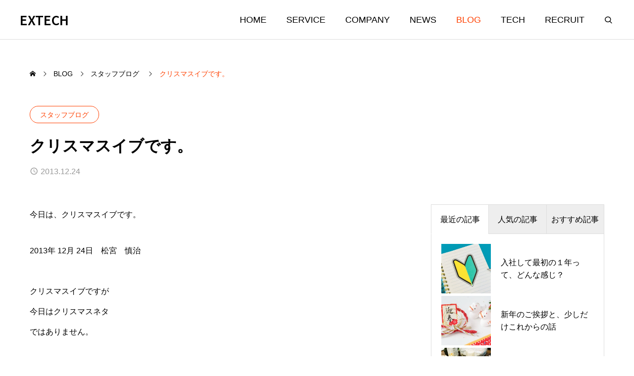

--- FILE ---
content_type: text/html; charset=UTF-8
request_url: https://www.extech.co.jp/blog/%E3%82%AF%E3%83%AA%E3%82%B9%E3%83%9E%E3%82%B9%E3%82%A4%E3%83%96%E3%81%A7%E3%81%99%E3%80%82/
body_size: 14362
content:
<!DOCTYPE html>
<html class="pc" lang="ja">
<head prefix="og: https://ogp.me/ns# fb: https://ogp.me/ns/fb#">
<meta charset="UTF-8">
<!--[if IE]><meta http-equiv="X-UA-Compatible" content="IE=edge"><![endif]-->
<meta name="viewport" content="width=device-width">
<meta name="description" content="今日は、クリスマスイブです。2013年 12月 24日　松宮　慎治クリスマスイブですが今日はクリスマスネタではありません。２年間、毎月４週目のブログを担当してましたが今回が最後の投稿になります。">
<link rel="pingback" href="https://www.extech.co.jp/wordpress/xmlrpc.php">
<meta name='robots' content='index, follow, max-image-preview:large, max-snippet:-1, max-video-preview:-1' />
	<!-- This site is optimized with the Yoast SEO plugin v26.7 - https://yoast.com/wordpress/plugins/seo/ -->
	<title>クリスマスイブです。 | EXTECH</title>
	<link rel="canonical" href="https://www.extech.co.jp/blog/クリスマスイブです。/" />
	<meta property="og:locale" content="ja_JP" />
	<meta property="og:type" content="article" />
	<meta property="og:title" content="クリスマスイブです。 | EXTECH" />
	<meta property="og:description" content="今日は、クリスマスイブです。 2013年 12月 24日　松宮　慎治 クリスマスイブですが 今日はクリスマスネタ ではありません。 ２年間、毎月４週目の ブログを担当してましたが 今回が最後の投稿に なります。 ２年間、 [&hellip;]" />
	<meta property="og:url" content="https://www.extech.co.jp/blog/クリスマスイブです。/" />
	<meta property="og:site_name" content="EXTECH" />
	<meta property="article:published_time" content="2013-12-23T15:01:33+00:00" />
	<meta property="article:modified_time" content="2024-06-24T07:51:04+00:00" />
	<meta name="author" content="サイト管理人" />
	<meta name="twitter:card" content="summary_large_image" />
	<meta name="twitter:label1" content="執筆者" />
	<meta name="twitter:data1" content="サイト管理人" />
	<script type="application/ld+json" class="yoast-schema-graph">{"@context":"https://schema.org","@graph":[{"@type":"Article","@id":"https://www.extech.co.jp/blog/%e3%82%af%e3%83%aa%e3%82%b9%e3%83%9e%e3%82%b9%e3%82%a4%e3%83%96%e3%81%a7%e3%81%99%e3%80%82/#article","isPartOf":{"@id":"https://www.extech.co.jp/blog/%e3%82%af%e3%83%aa%e3%82%b9%e3%83%9e%e3%82%b9%e3%82%a4%e3%83%96%e3%81%a7%e3%81%99%e3%80%82/"},"author":{"name":"サイト管理人","@id":"https://www.extech.co.jp/#/schema/person/a986b4323716abed435269212f263963"},"headline":"クリスマスイブです。","datePublished":"2013-12-23T15:01:33+00:00","dateModified":"2024-06-24T07:51:04+00:00","mainEntityOfPage":{"@id":"https://www.extech.co.jp/blog/%e3%82%af%e3%83%aa%e3%82%b9%e3%83%9e%e3%82%b9%e3%82%a4%e3%83%96%e3%81%a7%e3%81%99%e3%80%82/"},"wordCount":0,"publisher":{"@id":"https://www.extech.co.jp/#organization"},"articleSection":["スタッフブログ"],"inLanguage":"ja"},{"@type":"WebPage","@id":"https://www.extech.co.jp/blog/%e3%82%af%e3%83%aa%e3%82%b9%e3%83%9e%e3%82%b9%e3%82%a4%e3%83%96%e3%81%a7%e3%81%99%e3%80%82/","url":"https://www.extech.co.jp/blog/%e3%82%af%e3%83%aa%e3%82%b9%e3%83%9e%e3%82%b9%e3%82%a4%e3%83%96%e3%81%a7%e3%81%99%e3%80%82/","name":"クリスマスイブです。 | EXTECH","isPartOf":{"@id":"https://www.extech.co.jp/#website"},"datePublished":"2013-12-23T15:01:33+00:00","dateModified":"2024-06-24T07:51:04+00:00","breadcrumb":{"@id":"https://www.extech.co.jp/blog/%e3%82%af%e3%83%aa%e3%82%b9%e3%83%9e%e3%82%b9%e3%82%a4%e3%83%96%e3%81%a7%e3%81%99%e3%80%82/#breadcrumb"},"inLanguage":"ja","potentialAction":[{"@type":"ReadAction","target":["https://www.extech.co.jp/blog/%e3%82%af%e3%83%aa%e3%82%b9%e3%83%9e%e3%82%b9%e3%82%a4%e3%83%96%e3%81%a7%e3%81%99%e3%80%82/"]}]},{"@type":"BreadcrumbList","@id":"https://www.extech.co.jp/blog/%e3%82%af%e3%83%aa%e3%82%b9%e3%83%9e%e3%82%b9%e3%82%a4%e3%83%96%e3%81%a7%e3%81%99%e3%80%82/#breadcrumb","itemListElement":[{"@type":"ListItem","position":1,"name":"ホーム","item":"https://www.extech.co.jp/"},{"@type":"ListItem","position":2,"name":"クリスマスイブです。"}]},{"@type":"WebSite","@id":"https://www.extech.co.jp/#website","url":"https://www.extech.co.jp/","name":"EXTECH","description":"Extension Technology","publisher":{"@id":"https://www.extech.co.jp/#organization"},"potentialAction":[{"@type":"SearchAction","target":{"@type":"EntryPoint","urlTemplate":"https://www.extech.co.jp/?s={search_term_string}"},"query-input":{"@type":"PropertyValueSpecification","valueRequired":true,"valueName":"search_term_string"}}],"inLanguage":"ja"},{"@type":"Organization","@id":"https://www.extech.co.jp/#organization","name":"株式会社エクステック","alternateName":"エクステック","url":"https://www.extech.co.jp/","logo":{"@type":"ImageObject","inLanguage":"ja","@id":"https://www.extech.co.jp/#/schema/logo/image/","url":"https://www.extech.co.jp/wordpress/wp-content/uploads/2025/04/696_696_extech_logo.png","contentUrl":"https://www.extech.co.jp/wordpress/wp-content/uploads/2025/04/696_696_extech_logo.png","width":696,"height":696,"caption":"株式会社エクステック"},"image":{"@id":"https://www.extech.co.jp/#/schema/logo/image/"}},{"@type":"Person","@id":"https://www.extech.co.jp/#/schema/person/a986b4323716abed435269212f263963","name":"サイト管理人","image":{"@type":"ImageObject","inLanguage":"ja","@id":"https://www.extech.co.jp/#/schema/person/image/","url":"https://secure.gravatar.com/avatar/e6516789fc984e403e42e179c9e29b0c2fd40d600664b308673c5241f5b37694?s=96&d=mm&r=g","contentUrl":"https://secure.gravatar.com/avatar/e6516789fc984e403e42e179c9e29b0c2fd40d600664b308673c5241f5b37694?s=96&d=mm&r=g","caption":"サイト管理人"}}]}</script>
	<!-- / Yoast SEO plugin. -->


<link rel='dns-prefetch' href='//cdn.jsdelivr.net' />
<meta property="og:type" content="article">
<meta property="og:url" content="https://www.extech.co.jp/blog/%E3%82%AF%E3%83%AA%E3%82%B9%E3%83%9E%E3%82%B9%E3%82%A4%E3%83%96%E3%81%A7%E3%81%99%E3%80%82/">
<meta property="og:title" content="クリスマスイブです。 | EXTECH">
<meta property="og:description" content="今日は、クリスマスイブです。2013年 12月 24日　松宮　慎治クリスマスイブですが今日はクリスマスネタではありません。２年間、毎月４週目のブログを担当してましたが今回が最後の投稿になります。">
<meta property="og:site_name" content="EXTECH">
<meta property="og:image" content="https://www.extech.co.jp/wordpress/wp-content/themes/genesis_tcd103/img/no_image2.gif">
<meta property="og:image:secure_url" content="https://www.extech.co.jp/wordpress/wp-content/themes/genesis_tcd103/img/no_image2.gif"> 
<meta property="og:image:width" content="850"> 
<meta property="og:image:height" content="500">
<meta name="twitter:card" content="summary">
<meta name="twitter:title" content="クリスマスイブです。 | EXTECH">
<meta property="twitter:description" content="今日は、クリスマスイブです。2013年 12月 24日　松宮　慎治クリスマスイブですが今日はクリスマスネタではありません。２年間、毎月４週目のブログを担当してましたが今回が最後の投稿になります。">
<meta name="twitter:image:src" content="https://www.extech.co.jp/wordpress/wp-content/themes/genesis_tcd103/img/no_image2.gif">
<link rel="manifest" href="https://www.extech.co.jp/tcdpwa-manifest.json">
<script>if('serviceWorker'in navigator){window.addEventListener('load',()=>{navigator.serviceWorker.register('https://www.extech.co.jp/tcd-pwa-sw.js').then(reg=>{console.log('Service Worker registered. Scope is:',reg.scope);}).catch(err=>{console.error('Service Worker registration failed:',err);});});}</script>
<link rel="preconnect" href="https://fonts.googleapis.com">
<link rel="preconnect" href="https://fonts.gstatic.com" crossorigin>
<link href="https://fonts.googleapis.com/css2?family=Noto+Sans+JP:wght@400;600" rel="stylesheet">
<link rel='stylesheet' id='swiper-css' href='https://cdn.jsdelivr.net/npm/swiper@10/swiper-bundle.min.css?ver=10.2.0' type='text/css' media='all' />
<link rel="stylesheet" href="https://www.extech.co.jp/wordpress/wp-content/cache/tcd/common.css" type="text/css" media="all">
<script type="text/javascript" src="https://www.extech.co.jp/wordpress/wp-includes/js/jquery/jquery.min.js?ver=3.7.1" id="jquery-core-js"></script>
<script type="text/javascript" src="https://www.extech.co.jp/wordpress/wp-includes/js/jquery/jquery-migrate.min.js?ver=3.4.1" id="jquery-migrate-js"></script>
<link rel="https://api.w.org/" href="https://www.extech.co.jp/wp-json/" /><link rel="alternate" title="JSON" type="application/json" href="https://www.extech.co.jp/wp-json/wp/v2/posts/2436" /><link rel='shortlink' href='https://www.extech.co.jp/?p=2436' />
<link rel="alternate" title="oEmbed (JSON)" type="application/json+oembed" href="https://www.extech.co.jp/wp-json/oembed/1.0/embed?url=https%3A%2F%2Fwww.extech.co.jp%2Fblog%2F%25e3%2582%25af%25e3%2583%25aa%25e3%2582%25b9%25e3%2583%259e%25e3%2582%25b9%25e3%2582%25a4%25e3%2583%2596%25e3%2581%25a7%25e3%2581%2599%25e3%2580%2582%2F" />
<link rel="alternate" title="oEmbed (XML)" type="text/xml+oembed" href="https://www.extech.co.jp/wp-json/oembed/1.0/embed?url=https%3A%2F%2Fwww.extech.co.jp%2Fblog%2F%25e3%2582%25af%25e3%2583%25aa%25e3%2582%25b9%25e3%2583%259e%25e3%2582%25b9%25e3%2582%25a4%25e3%2583%2596%25e3%2581%25a7%25e3%2581%2599%25e3%2580%2582%2F&#038;format=xml" />
<style>.megamenu_b .post_list{padding:35px 20px 55px}.megamenu_b .title_area{padding:0 20px}.grecaptcha-badge{visibility:hidden}.update.entry-date.updated{display:none!important}.cardlink{.modified_date{display:none!important}}#footer_inner .post_content p{line-height:2 !important;margin-bottom:1em !important}img.vertical-center{vertical-align:top}#bread_crumb{margin:39px auto 35px !important;height:initial !important;min-height:60px !important}#archive_header{margin:-10px auto 60px !important}@media screen and (max-width:1391px){.blog_carousel_wrap2{padding:0 60px !important}}@media screen and (max-width:800px){.blog_carousel_wrap2{padding:0 20px !important}}</style>
<script>jQuery(function($){var $window=$(window);var $body=$('body');if($('.q_underline').length){var gradient_prefix=null;$('.q_underline').each(function(){var bbc=$(this).css('borderBottomColor');if(jQuery.inArray(bbc,['transparent','rgba(0, 0, 0, 0)'])==-1){if(gradient_prefix===null){gradient_prefix='';var ua=navigator.userAgent.toLowerCase();if(/webkit/.test(ua)){gradient_prefix='-webkit-';}else if(/firefox/.test(ua)){gradient_prefix='-moz-';}else{gradient_prefix='';}}
$(this).css('borderBottomColor','transparent');if(gradient_prefix){$(this).css('backgroundImage',gradient_prefix+'linear-gradient(left, transparent 50%, '+bbc+' 50%)');}else{$(this).css('backgroundImage','linear-gradient(to right, transparent 50%, '+bbc+' 50%)');}}});$window.on('scroll.q_underline',function(){$('.q_underline:not(.is-active)').each(function(){if($body.hasClass('show-serumtal')){var left=$(this).offset().left;if(window.scrollX>left-window.innerHeight){$(this).addClass('is-active');}}else{var top=$(this).offset().top;if(window.scrollY>top-window.innerHeight){$(this).addClass('is-active');}}});if(!$('.q_underline:not(.is-active)').length){$window.off('scroll.q_underline');}});}});</script>
<link rel="icon" href="https://www.extech.co.jp/wordpress/wp-content/uploads/2018/07/cropped-extech_logo_139x38-1-32x32.png" sizes="32x32" />
<link rel="icon" href="https://www.extech.co.jp/wordpress/wp-content/uploads/2018/07/cropped-extech_logo_139x38-1-192x192.png" sizes="192x192" />
<link rel="apple-touch-icon" href="https://www.extech.co.jp/wordpress/wp-content/uploads/2018/07/cropped-extech_logo_139x38-1-180x180.png" />
<meta name="msapplication-TileImage" content="https://www.extech.co.jp/wordpress/wp-content/uploads/2018/07/cropped-extech_logo_139x38-1-270x270.png" />
</head>
<body id="body" class="wp-singular post-template-default single single-post postid-2436 single-format-standard wp-embed-responsive wp-theme-genesis_tcd103 wp-child-theme-genesis_tcd103-child megamenu_dark_color short_content_width no_comment_form">
<div id="js-body-start"></div>


<header id="header" class="first_animate">
 <p id="header_logo">
 <a href="https://www.extech.co.jp/" title="EXTECH">
    <span class="logo_text rich_font_logo">EXTECH</span>
   </a>
</p>

 <a id="drawer_menu_button" href="#"><span></span><span></span><span></span></a> <nav id="global_menu" class="menu-topmenu-container"><ul id="menu-topmenu" class="menu"><li id="menu-item-5905" class="menu-item menu-item-type-custom menu-item-object-custom menu-item-home menu-item-5905"><a href="https://www.extech.co.jp">HOME</a></li>
<li id="menu-item-9736" class="menu-item menu-item-type-post_type_archive menu-item-object-service menu-item-has-children menu-item-9736"><a href="https://www.extech.co.jp/service/" class="megamenu_button megamenu_type2" data-megamenu="js-megamenu9736">SERVICE</a>
<ul class="sub-menu">
	<li id="menu-item-9739" class="menu-item menu-item-type-taxonomy menu-item-object-service_category menu-item-9739"><a href="https://www.extech.co.jp/service_category/system-integration/">INTEGRATION</a></li>
	<li id="menu-item-9738" class="menu-item menu-item-type-taxonomy menu-item-object-service_category menu-item-9738"><a href="https://www.extech.co.jp/service_category/product/">PRODUCT</a></li>
	<li id="menu-item-9737" class="menu-item menu-item-type-taxonomy menu-item-object-service_category menu-item-9737"><a href="https://www.extech.co.jp/service_category/it-engineering/">IT ENGINEERING</a></li>
</ul>
</li>
<li id="menu-item-9979" class="menu-item menu-item-type-post_type menu-item-object-page menu-item-9979"><a href="https://www.extech.co.jp/company/">COMPANY</a></li>
<li id="menu-item-5906" class="menu-item menu-item-type-custom menu-item-object-custom menu-item-5906"><a href="https://www.extech.co.jp/news">NEWS</a></li>
<li id="menu-item-9726" class="menu-item menu-item-type-post_type menu-item-object-page current_page_parent menu-item-9726 current-menu-item"><a href="https://www.extech.co.jp/blog/" class="megamenu_button megamenu_type1" data-megamenu="js-megamenu9726">BLOG</a></li>
<li id="menu-item-13458" class="menu-item menu-item-type-custom menu-item-object-custom menu-item-13458"><a href="https://www.extech.co.jp/tech">TECH</a></li>
<li id="menu-item-10190" class="menu-item menu-item-type-post_type menu-item-object-page menu-item-10190"><a href="https://www.extech.co.jp/recruit/">RECRUIT</a></li>
</ul></nav>  <div id="header_search">
  <form role="search" method="get" id="header_searchform" action="https://www.extech.co.jp">
   <div class="input_area"><input type="text" value="" id="header_search_input" name="s" autocomplete="off"></div>
   <div class="search_button"><input type="submit" id="header_search_button" value=""></div>
  </form>
 </div>
 
 <div class="megamenu megamenu_b no_category_page" id="js-megamenu9736">

  <div class="header">
  <div class="title_area">
   <p class="title">SERVICE</p>
      <a class="sub_title arrow_link" href="https://www.extech.co.jp/service/"><span class="label">私たちが提供する事業について</span><span class="arrow_button_small"></span></a>
     </div>
 </div>

 
  <div class="item category">
  <a class="image_link animate_background" href="https://www.extech.co.jp/service_category/system-integration/">
   <div class="image_wrap">
    <img class="image" loading="lazy" src="https://www.extech.co.jp/wordpress/wp-content/uploads/2024/06/buildings-7380729_362.jpg" width="362" height="150" />
   </div>
  </a>
  <div class="title_area">
   <p class="title">INTEGRATION</p>
      <a class="sub_title arrow_link" href="https://www.extech.co.jp/service_category/system-integration/"><span class="label">システム開発</span><span class="arrow_button_small"></span></a>
     </div>
    <div class="post_list">
      <a class="arrow_link" href="https://www.extech.co.jp/service/systems-for-staffing-agencies/"><span class="label">派遣会社向け基幹システム</span><span class="arrow_button_small"></span></a>
      <a class="arrow_link" href="https://www.extech.co.jp/service/installment_sale_membership_system/"><span class="label">割賦販売 会員管理システム</span><span class="arrow_button_small"></span></a>
      <a class="arrow_link" href="https://www.extech.co.jp/service/cloudization/"><span class="label">業務システムクラウド化対応</span><span class="arrow_button_small"></span></a>
      <a class="arrow_link" href="https://www.extech.co.jp/service/examination_system/"><span class="label">学力テスト採点支援システム</span><span class="arrow_button_small"></span></a>
      <a class="arrow_link" href="https://www.extech.co.jp/service/famisapokun/"><span class="label">子育て支援施設向け管理システム</span><span class="arrow_button_small"></span></a>
      <a class="arrow_link" href="https://www.extech.co.jp/service/cases/"><span class="label">その他　開発事例</span><span class="arrow_button_small"></span></a>
     </div>
   </div>
  <div class="item category">
  <a class="image_link animate_background" href="https://www.extech.co.jp/service_category/product/">
   <div class="image_wrap">
    <img class="image" loading="lazy" src="https://www.extech.co.jp/wordpress/wp-content/uploads/2024/06/imac-606765_362.jpg" width="362" height="150" />
   </div>
  </a>
  <div class="title_area">
   <p class="title">PRODUCT</p>
      <a class="sub_title arrow_link" href="https://www.extech.co.jp/service_category/product/"><span class="label">自社サービス／製品</span><span class="arrow_button_small"></span></a>
     </div>
    <div class="post_list">
      <a class="arrow_link" href="https://www.extech.co.jp/service/dropia/"><span class="label">Dropia – ファイル転送システム –</span><span class="arrow_button_small"></span></a>
      <a class="arrow_link" href="https://www.extech.co.jp/service/quickrelaze/"><span class="label">クイックリレイズ – 顧客管理 –</span><span class="arrow_button_small"></span></a>
      <a class="arrow_link" href="https://www.extech.co.jp/service/membuddy/"><span class="label">メンバディ –会員管理システム –</span><span class="arrow_button_small"></span></a>
      <a class="arrow_link" href="https://www.extech.co.jp/service/quickappdesigner/"><span class="label">クイックアプリデザイナー</span><span class="arrow_button_small"></span></a>
      <a class="arrow_link" href="https://www.extech.co.jp/service/caresign/"><span class="label">ケアサイン – 介護業務支援ソフト –</span><span class="arrow_button_small"></span></a>
      <a class="arrow_link" href="https://www.extech.co.jp/service/force/"><span class="label">フォース（電力品質改善装置）</span><span class="arrow_button_small"></span></a>
     </div>
   </div>
  <div class="item category">
  <a class="image_link animate_background" href="https://www.extech.co.jp/service_category/it-engineering/">
   <div class="image_wrap">
    <img class="image" loading="lazy" src="https://www.extech.co.jp/wordpress/wp-content/uploads/2024/06/consulting-3031678_362.jpg" width="362" height="150" />
   </div>
  </a>
  <div class="title_area">
   <p class="title">IT ENGINEERING</p>
      <a class="sub_title arrow_link" href="https://www.extech.co.jp/service_category/it-engineering/"><span class="label">エンジニアリングサービス</span><span class="arrow_button_small"></span></a>
     </div>
    <div class="post_list">
      <a class="arrow_link" href="https://www.extech.co.jp/service/takeover/"><span class="label">システム開発・保守引継ぎサービス</span><span class="arrow_button_small"></span></a>
      <a class="arrow_link" href="https://www.extech.co.jp/service/system_engineering_services/"><span class="label">技術者支援</span><span class="arrow_button_small"></span></a>
     </div>
   </div>
 
 
</div><!-- END .megamenu_b -->
<div class="megamenu megamenu_a" id="js-megamenu9726">

  <div class="megamenu_post_carousel swiper">
  <div class="post_list swiper-wrapper">
      <div class="item swiper-slide">
    <a class="animate_background" href="https://www.extech.co.jp/blog/one-year-after/">
     <div class="image_wrap">
      <img class="image" loading="lazy" src="https://www.extech.co.jp/wordpress/wp-content/uploads/2026/01/33477292_s-770x520.jpg" width="770" height="520" />
     </div>
     <div class="content">
      <p class="title"><span>入社して最初の１年って、どんな感じ？</span></p>
            <time class="date entry-date published" datetime="2026-01-13T09:28:22+09:00">2026.01.14</time>
           </div>
    </a>
   </div>
      <div class="item swiper-slide">
    <a class="animate_background" href="https://www.extech.co.jp/blog/happy-new-year-2026/">
     <div class="image_wrap">
      <img class="image" loading="lazy" src="https://www.extech.co.jp/wordpress/wp-content/uploads/2026/01/33812462_840-770x520.jpg" width="770" height="520" />
     </div>
     <div class="content">
      <p class="title"><span>新年のご挨拶と、少しだけこれからの話</span></p>
            <time class="date entry-date published" datetime="2026-01-04T18:37:41+09:00">2026.01.05</time>
           </div>
    </a>
   </div>
      <div class="item swiper-slide">
    <a class="animate_background" href="https://www.extech.co.jp/blog/event/year-end-corporate-luncheon2025/">
     <div class="image_wrap">
      <img class="image" loading="lazy" src="https://www.extech.co.jp/wordpress/wp-content/uploads/2025/12/IMG20251226123050M-770x520.jpg" width="770" height="520" />
     </div>
     <div class="content">
      <p class="title"><span>今年最後のお仕事</span></p>
            <time class="date entry-date published" datetime="2025-12-26T12:48:03+09:00">2025.12.26</time>
           </div>
    </a>
   </div>
      <div class="item swiper-slide">
    <a class="animate_background" href="https://www.extech.co.jp/blog/business-trip-202512/">
     <div class="image_wrap">
      <img class="image" loading="lazy" src="https://www.extech.co.jp/wordpress/wp-content/uploads/2025/12/IMG20251216123959-770x520.jpg" width="770" height="520" />
     </div>
     <div class="content">
      <p class="title"><span>東京事務所に出張中</span></p>
            <time class="date entry-date published" datetime="2025-12-18T14:38:52+09:00">2025.12.18</time>
           </div>
    </a>
   </div>
      <div class="item swiper-slide">
    <a class="animate_background" href="https://www.extech.co.jp/blog/end-of-the-year/">
     <div class="image_wrap">
      <img class="image" loading="lazy" src="https://www.extech.co.jp/wordpress/wp-content/uploads/2025/12/33697006_s-770x520.jpg" width="770" height="520" />
     </div>
     <div class="content">
      <p class="title"><span>師走ですね</span></p>
            <time class="date entry-date published" datetime="2025-12-09T17:44:44+09:00">2025.12.10</time>
           </div>
    </a>
   </div>
      <div class="item swiper-slide">
    <a class="animate_background" href="https://www.extech.co.jp/blog/book-bound-planner/">
     <div class="image_wrap">
      <img class="image" loading="lazy" src="https://www.extech.co.jp/wordpress/wp-content/uploads/2025/11/notepad-1276779_840-770x520.jpg" width="770" height="520" />
     </div>
     <div class="content">
      <p class="title"><span>手帳使いますか？</span></p>
            <time class="date entry-date published" datetime="2025-11-25T16:29:37+09:00">2025.11.26</time>
           </div>
    </a>
   </div>
      <div class="item swiper-slide">
    <a class="animate_background" href="https://www.extech.co.jp/blog/happiness-for-each-person/">
     <div class="image_wrap">
      <img class="image" loading="lazy" src="https://www.extech.co.jp/wordpress/wp-content/uploads/2025/11/32934268_s-770x520.jpg" width="770" height="520" />
     </div>
     <div class="content">
      <p class="title"><span>幸せは人それぞれですね</span></p>
            <time class="date entry-date published" datetime="2025-11-06T17:46:13+09:00">2025.11.06</time>
           </div>
    </a>
   </div>
      <div class="item swiper-slide">
    <a class="animate_background" href="https://www.extech.co.jp/blog/snack-time/">
     <div class="image_wrap">
      <img class="image" loading="lazy" src="https://www.extech.co.jp/wordpress/wp-content/uploads/2025/10/IMG20250827153732s.jpg" width="600" height="450" />
     </div>
     <div class="content">
      <p class="title"><span>おやつの時間</span></p>
            <time class="date entry-date published" datetime="2025-10-16T10:54:35+09:00">2025.10.27</time>
           </div>
    </a>
   </div>
     </div>
 </div>
 <div class="genesis_carousel_scrollbar">
  <div class="post_carousel_scrollbar swiper-scrollbar"></div>
 </div>
 
</div><!-- END .megamenu_a -->

</header>

<div id="container">

 <div id="bread_crumb" class="inview">
 <ul itemscope itemtype="https://schema.org/BreadcrumbList">
  <li itemprop="itemListElement" itemscope itemtype="https://schema.org/ListItem" class="home"><a itemprop="item" href="https://www.extech.co.jp/"><span itemprop="name">ホーム</span></a><meta itemprop="position" content="1"></li>
 <li itemprop="itemListElement" itemscope itemtype="https://schema.org/ListItem"><a itemprop="item" href="https://www.extech.co.jp/blog/"><span itemprop="name">BLOG</span></a><meta itemprop="position" content="2"></li>
  <li class="category" itemprop="itemListElement" itemscope itemtype="https://schema.org/ListItem">
    <a itemprop="item" href="https://www.extech.co.jp/category/blog/"><span itemprop="name">スタッフブログ</span></a>
    <meta itemprop="position" content="3">
 </li>
  <li class="last" itemprop="itemListElement" itemscope itemtype="https://schema.org/ListItem"><span itemprop="name">クリスマスイブです。</span><meta itemprop="position" content="4"></li>
  </ul>
 </div>

<div id="main_content">

 <div id="single_post_header">
    <div class="category_button_list">
      <a class="category_button" href="https://www.extech.co.jp/category/blog/">スタッフブログ</a>
     </div>
    <h1 class="title entry-title">クリスマスイブです。</h1>
    <div class="meta">
   <time class="date entry-date published" datetime="2024-06-24T16:51:04+09:00">2013.12.24</time>
      <time class="update entry-date updated" datetime="2024-06-24T16:51:04+09:00">2024.06.24</time>
     </div>
   </div>

 <div id="main_col">

  <article id="article">

   
    
   
   
   
   
      <div class="post_content clearfix">
    <p>今日は、クリスマスイブです。</p>
<p>2013年 12月 24日　松宮　慎治<br />
<span id="more-2436"></span><br />
クリスマスイブですが<br />
今日はクリスマスネタ<br />
ではありません。</p>
<p>２年間、毎月４週目の<br />
ブログを担当してましたが<br />
今回が最後の投稿に<br />
なります。</p>
<p>２年間、私の投稿に<br />
お付き合いいただき<br />
ましてありがとうござい<br />
ました。</p>
<p>最後の投稿での<br />
ご報告です。</p>
<p>１０月に情報処理技術者<br />
試験がありましたが<br />
１２月２０日の発表で合格<br />
していました。</p>
<p>試験区分は<br />
「ＩＴストラテジスト」です。</p>
<p>一発合格ではなく、何度か<br />
受けた試験ですが、その中<br />
でも一番出来が良くなかった<br />
と思っていました。</p>
<p>しかしながら予想に反しての<br />
合格です。</p>
<p>やはり、セルフジャッジせずに<br />
最後まで論文を書ききったのが<br />
よかったのではないかと思います。</p>
<p>４月の受験を考えている方々は<br />
回答は最後まで書き切ってください<br />
途中で帰ってしまうと合格の<br />
可能性は０％です。</p>
<p>クリスマスプレゼントではないですが<br />
最近のちょっとしたサプライズでした。</p>
   </div>

      <div class="single_copy_title_url" id="single_copy_title_url_btm">
    <button class="single_copy_title_url_btn" data-clipboard-text="クリスマスイブです。 https://www.extech.co.jp/blog/%e3%82%af%e3%83%aa%e3%82%b9%e3%83%9e%e3%82%b9%e3%82%a4%e3%83%96%e3%81%a7%e3%81%99%e3%80%82/" data-clipboard-copied="記事のタイトルとURLをコピーしました">記事のタイトルとURLをコピーする</button>
   </div>
   
   
   
      <div id="next_prev_post">
    <a class="item prev_post" href="https://www.extech.co.jp/blog/%e3%82%a8%e3%82%af%e3%82%b9%e3%83%86%e3%83%83%e3%82%af2013%e5%b9%b4%e5%bf%98%e3%82%8c/">
 <p class="title"><span>エクステック2013年忘れ</span></p>
 <p class="nav">前の記事</p>
</a>
<a class="item next_post" href="https://www.extech.co.jp/blog/socializing_part77/">
 <p class="title"><span>単なる井戸端会議　パート７７</span></p>
 <p class="nav">次の記事</p>
</a>
   </div>

   
  </article><!-- END #article -->

  
  
  
  
 </div><!-- END #main_col -->

 <div id="side_col"><div class="widget_content tab_post_list_widget" id="tab_post_list_widget-2">

 <div class="widget_tab_post_list_button clearfix">
  <div class="tab1 active">最近の記事</div>
  <div class="tab2">人気の記事</div>
  <div class="tab3">おすすめ記事</div>
 </div>
 

<ol class="widget_tab_post_list widget_tab_post_list1 active post">
  <li>
  <a class="animate_background" href="https://www.extech.co.jp/blog/one-year-after/">
   <div class="image_wrap">
    <img loading="lazy" class="image" src="https://www.extech.co.jp/wordpress/wp-content/uploads/2026/01/33477292_s-380x380.jpg" width="380" height="380" />
   </div>
   <div class="title_area">
    <p class="title"><span>入社して最初の１年って、どんな感じ？</span></p>
   </div>
  </a>
 </li>
 <li>
  <a class="animate_background" href="https://www.extech.co.jp/blog/happy-new-year-2026/">
   <div class="image_wrap">
    <img loading="lazy" class="image" src="https://www.extech.co.jp/wordpress/wp-content/uploads/2026/01/33812462_840-380x380.jpg" width="380" height="380" />
   </div>
   <div class="title_area">
    <p class="title"><span>新年のご挨拶と、少しだけこれからの話</span></p>
   </div>
  </a>
 </li>
 <li>
  <a class="animate_background" href="https://www.extech.co.jp/blog/event/year-end-corporate-luncheon2025/">
   <div class="image_wrap">
    <img loading="lazy" class="image" src="https://www.extech.co.jp/wordpress/wp-content/uploads/2025/12/IMG20251226123050M-380x380.jpg" width="380" height="380" />
   </div>
   <div class="title_area">
    <p class="title"><span>今年最後のお仕事</span></p>
   </div>
  </a>
 </li>
 <li>
  <a class="animate_background" href="https://www.extech.co.jp/blog/business-trip-202512/">
   <div class="image_wrap">
    <img loading="lazy" class="image" src="https://www.extech.co.jp/wordpress/wp-content/uploads/2025/12/IMG20251216123959-380x380.jpg" width="380" height="380" />
   </div>
   <div class="title_area">
    <p class="title"><span>東京事務所に出張中</span></p>
   </div>
  </a>
 </li>
 <li>
  <a class="animate_background" href="https://www.extech.co.jp/blog/end-of-the-year/">
   <div class="image_wrap">
    <img loading="lazy" class="image" src="https://www.extech.co.jp/wordpress/wp-content/uploads/2025/12/33697006_s-380x380.jpg" width="380" height="380" />
   </div>
   <div class="title_area">
    <p class="title"><span>師走ですね</span></p>
   </div>
  </a>
 </li>
</ol>
<ol class="widget_tab_post_list widget_tab_post_list2 post">
  <li>
  <a class="animate_background" href="https://www.extech.co.jp/blog/summer-vacation/">
   <div class="image_wrap">
    <img loading="lazy" class="image" src="https://www.extech.co.jp/wordpress/wp-content/uploads/2024/08/夏休み-380x380.jpg" width="380" height="380" />
   </div>
   <div class="title_area">
    <p class="title"><span>エクステックの夏休み</span></p>
   </div>
  </a>
 </li>
 <li>
  <a class="animate_background" href="https://www.extech.co.jp/blog/kikaku-suishin/%e5%8b%89%e5%bc%b7%e6%9c%9f%e9%96%932%e3%81%8b%e6%9c%88%e5%8d%8a%e3%80%82%e7%99%bb%e9%8c%b2%e3%82%bb%e3%82%ad%e3%82%b9%e3%83%9a%e3%81%ab%e5%90%88%e6%a0%bc%e3%81%97%e3%81%9fm%e5%90%9b%e3%81%ae%e4%bd%93/">
   <div class="image_wrap">
    <img loading="lazy" class="image" src="https://www.extech.co.jp/wordpress/wp-content/uploads/2019/07/internet-1952019_640.jpg" width="380" height="221" />
   </div>
   <div class="title_area">
    <p class="title"><span>勉強期間2か月半。登録セキスペに合格したM君の体験記／企画推進室</span></p>
   </div>
  </a>
 </li>
 <li>
  <a class="animate_background" href="https://www.extech.co.jp/blog/kikaku-suishin/%ef%bc%92%e7%b4%9a%e3%82%a6%e3%82%a7%e3%83%96%e3%83%87%e3%82%b6%e3%82%a4%e3%83%b3%e6%8a%80%e8%83%bd%e6%a4%9c%e5%ae%9a%e3%81%ab%ef%bc%91%e3%83%b5%e6%9c%88%e3%81%a7%e5%90%88%e6%a0%bc%e3%81%99%e3%82%8b/">
   <div class="image_wrap">
    <img loading="lazy" class="image" src="https://www.extech.co.jp/wordpress/wp-content/uploads/2019/10/startup-849804_640.jpg" width="380" height="271" />
   </div>
   <div class="title_area">
    <p class="title"><span>２級ウェブデザイン技能検定に１ヵ月で合格する方法</span></p>
   </div>
  </a>
 </li>
 <li>
  <a class="animate_background" href="https://www.extech.co.jp/blog/lower_back_pain/">
   <div class="image_wrap">
    <img loading="lazy" class="image" src="https://www.extech.co.jp/wordpress/wp-content/uploads/2024/07/腰痛-380x380.jpg" width="380" height="380" />
   </div>
   <div class="title_area">
    <p class="title"><span>エンジニアと腰の大切さ</span></p>
   </div>
  </a>
 </li>
 <li>
  <a class="animate_background" href="https://www.extech.co.jp/blog/kikaku-suishin/%e5%8b%87%e6%b0%97%e3%81%a8%e6%88%90%e9%95%b7%e3%81%ae%e9%8d%b5%e3%80%81%e3%83%92%e3%83%bc%e3%83%ad%e3%83%bc%e3%82%ba%e3%83%bb%e3%82%b8%e3%83%a3%e3%83%bc%e3%83%8b%e3%83%bc%ef%bc%88%e8%8b%b1%e9%9b%84/">
   <div class="image_wrap">
    <img loading="lazy" class="image" src="https://www.extech.co.jp/wordpress/wp-content/uploads/2020/11/spartan-3696073_640.jpg" width="380" height="254" />
   </div>
   <div class="title_area">
    <p class="title"><span>勇気と成長の鍵、ヒーローズ・ジャーニー（英雄の旅）理論</span></p>
   </div>
  </a>
 </li>
</ol>
<ol class="widget_tab_post_list widget_tab_post_list3 post">
  <li>
  <a class="animate_background" href="https://www.extech.co.jp/blog/%e3%82%a8%e3%82%af%e3%82%b9%e3%83%86%e3%83%83%e3%82%af%e3%81%a3%e3%81%a6%e3%80%81%e3%81%93%e3%82%93%e3%81%aa%e4%bc%9a%e7%a4%be%e3%80%82/">
   <div class="image_wrap">
    <img loading="lazy" class="image" src="https://www.extech.co.jp/wordpress/wp-content/uploads/2024/01/coffee-2306471_640.jpg" width="380" height="254" />
   </div>
   <div class="title_area">
    <p class="title"><span>エクステックって、こんな会社。</span></p>
   </div>
  </a>
 </li>
</ol>
</div>
<div class="widget_content widget_tag_cloud" id="tag_cloud-4">
<div class="widget_headline"><span>キーワード</span></div><div class="tagcloud"><a href="https://www.extech.co.jp/tag/7%e3%81%a4%e3%81%ae%e7%bf%92%e6%85%a3/" class="tag-cloud-link tag-link-73 tag-link-position-1" style="font-size: 13.558823529412pt;" aria-label="7つの習慣 (12個の項目)">7つの習慣</a>
<a href="https://www.extech.co.jp/tag/%e3%81%94%e8%bf%91%e6%89%80%e3%81%95%e3%82%93%e7%b4%b9%e4%bb%8b/" class="tag-cloud-link tag-link-84 tag-link-position-2" style="font-size: 8pt;" aria-label="ご近所さん紹介 (1個の項目)">ご近所さん紹介</a>
<a href="https://www.extech.co.jp/tag/%e3%82%a4%e3%83%b3%e3%82%bf%e3%83%93%e3%83%a5%e3%83%bc/" class="tag-cloud-link tag-link-70 tag-link-position-3" style="font-size: 12.117647058824pt;" aria-label="インタビュー (7個の項目)">インタビュー</a>
<a href="https://www.extech.co.jp/tag/%e3%82%a8%e3%82%af%e3%82%b9%e3%83%86%e3%83%83%e3%82%af%e3%81%8c%e6%8f%8f%e3%81%8f%e7%90%86%e6%83%b3%e3%81%ae%e3%82%a8%e3%83%b3%e3%82%b8%e3%83%8b%e3%82%a2%e5%83%8f/" class="tag-cloud-link tag-link-26 tag-link-position-4" style="font-size: 12.803921568627pt;" aria-label="エクステックが描く理想のエンジニア像 (9個の項目)">エクステックが描く理想のエンジニア像</a>
<a href="https://www.extech.co.jp/tag/%e3%82%a8%e3%82%af%e3%82%b9%e3%83%86%e3%83%83%e3%82%af%e3%81%ae%e3%81%8a%e4%bb%95%e4%ba%8b/" class="tag-cloud-link tag-link-82 tag-link-position-5" style="font-size: 11.294117647059pt;" aria-label="エクステックのお仕事 (5個の項目)">エクステックのお仕事</a>
<a href="https://www.extech.co.jp/tag/%e3%82%a8%e3%82%af%e3%82%b9%e3%83%86%e3%83%83%e3%82%af%e3%81%ae%e6%97%a5%e5%b8%b8/" class="tag-cloud-link tag-link-61 tag-link-position-6" style="font-size: 17.950980392157pt;" aria-label="エクステックの日常 (55個の項目)">エクステックの日常</a>
<a href="https://www.extech.co.jp/tag/%e3%82%a8%e3%82%af%e3%82%b9%e3%83%86%e3%83%83%e3%82%af%e3%81%b8%e3%81%ae%e6%83%b3%e3%81%84/" class="tag-cloud-link tag-link-27 tag-link-position-7" style="font-size: 15.892156862745pt;" aria-label="エクステックへの想い (27個の項目)">エクステックへの想い</a>
<a href="https://www.extech.co.jp/tag/%e3%83%86%e3%82%af%e3%83%8e%e3%83%ad%e3%82%b8%e3%83%bc/" class="tag-cloud-link tag-link-79 tag-link-position-8" style="font-size: 14.039215686275pt;" aria-label="テクノロジー (14個の項目)">テクノロジー</a>
<a href="https://www.extech.co.jp/tag/%e4%b8%8d%e5%ae%89%e3%81%a8%e4%b8%8d%e6%ba%80/" class="tag-cloud-link tag-link-83 tag-link-position-9" style="font-size: 13.078431372549pt;" aria-label="不安と不満 (10個の項目)">不安と不満</a>
<a href="https://www.extech.co.jp/tag/%e4%bc%81%e7%94%bb%e6%8e%a8%e9%80%b2%e5%ae%a4%e3%81%a0%e3%82%88%e3%82%8a/" class="tag-cloud-link tag-link-46 tag-link-position-10" style="font-size: 21.656862745098pt;" aria-label="企画推進室だより (194個の項目)">企画推進室だより</a>
<a href="https://www.extech.co.jp/tag/%e5%8b%87%e6%b0%97%e3%81%ae%e3%81%a7%e3%82%8b%e3%83%96%e3%83%ad%e3%82%b0/" class="tag-cloud-link tag-link-30 tag-link-position-11" style="font-size: 15.411764705882pt;" aria-label="勇気のでるブログ (23個の項目)">勇気のでるブログ</a>
<a href="https://www.extech.co.jp/tag/%e5%8d%98%e3%81%aa%e3%82%8b%e4%ba%95%e6%88%b8%e7%ab%af%e4%bc%9a%e8%ad%b0/" class="tag-cloud-link tag-link-56 tag-link-position-12" style="font-size: 21.794117647059pt;" aria-label="単なる井戸端会議 (201個の項目)">単なる井戸端会議</a>
<a href="https://www.extech.co.jp/tag/%e5%a4%96%e3%81%8b%e3%82%89%e8%a6%8b%e3%81%9f%e3%82%a8%e3%82%af%e3%82%b9%e3%83%86%e3%83%83%e3%82%af/" class="tag-cloud-link tag-link-80 tag-link-position-13" style="font-size: 11.294117647059pt;" aria-label="外から見たエクステック (5個の項目)">外から見たエクステック</a>
<a href="https://www.extech.co.jp/tag/%e5%a5%bd%e3%81%8d%e3%81%aa%e8%a8%80%e8%91%89%e3%80%81%e5%bf%83%e3%81%ab%e9%9f%bf%e3%81%84%e3%81%9f%e8%a8%80%e8%91%89/" class="tag-cloud-link tag-link-32 tag-link-position-14" style="font-size: 11.294117647059pt;" aria-label="好きな言葉、心に響いた言葉 (5個の項目)">好きな言葉、心に響いた言葉</a>
<a href="https://www.extech.co.jp/tag/%e5%b0%b1%e8%81%b7%e6%b4%bb%e5%8b%95%e4%b8%ad%e3%81%ae%e6%96%b9%e3%81%b8/" class="tag-cloud-link tag-link-62 tag-link-position-15" style="font-size: 18.5pt;" aria-label="就職活動中の方へ (67個の項目)">就職活動中の方へ</a>
<a href="https://www.extech.co.jp/tag/%e6%83%85%e5%a0%b1%e5%87%a6%e7%90%86%e6%8a%80%e8%a1%93%e8%80%85%e8%a9%a6%e9%a8%93/" class="tag-cloud-link tag-link-52 tag-link-position-16" style="font-size: 12.117647058824pt;" aria-label="情報処理技術者試験 (7個の項目)">情報処理技術者試験</a>
<a href="https://www.extech.co.jp/tag/%e6%84%9f%e8%ac%9d%ef%bc%81%e6%84%9f%e8%ac%9d%ef%bc%81/" class="tag-cloud-link tag-link-81 tag-link-position-17" style="font-size: 12.803921568627pt;" aria-label="感謝！感謝！ (9個の項目)">感謝！感謝！</a>
<a href="https://www.extech.co.jp/tag/%e7%a4%be%e5%86%85%e3%82%a2%e3%83%b3%e3%82%b1%e3%83%bc%e3%83%88/" class="tag-cloud-link tag-link-63 tag-link-position-18" style="font-size: 8pt;" aria-label="社内アンケート (1個の項目)">社内アンケート</a>
<a href="https://www.extech.co.jp/tag/%e7%a4%be%e5%86%85%e3%83%ac%e3%82%af%e3%83%aa%e3%82%a8%e3%83%bc%e3%82%b7%e3%83%a7%e3%83%b3/" class="tag-cloud-link tag-link-55 tag-link-position-19" style="font-size: 14.862745098039pt;" aria-label="社内レクリエーション (19個の項目)">社内レクリエーション</a>
<a href="https://www.extech.co.jp/tag/%e7%a6%8f%e5%88%a9%e5%8e%9a%e7%94%9f/" class="tag-cloud-link tag-link-78 tag-link-position-20" style="font-size: 11.294117647059pt;" aria-label="福利厚生 (5個の項目)">福利厚生</a>
<a href="https://www.extech.co.jp/tag/%e7%a6%8f%e5%b6%8b%e7%a4%be%e9%95%b7/" class="tag-cloud-link tag-link-76 tag-link-position-21" style="font-size: 22pt;" aria-label="福嶋社長 (220個の項目)">福嶋社長</a>
<a href="https://www.extech.co.jp/tag/%e8%87%aa%e5%b7%b1%e5%95%93%e7%99%ba/" class="tag-cloud-link tag-link-72 tag-link-position-22" style="font-size: 14.039215686275pt;" aria-label="自己啓発 (14個の項目)">自己啓発</a>
<a href="https://www.extech.co.jp/tag/%e8%a9%b1%e3%81%97%e6%96%b9/" class="tag-cloud-link tag-link-58 tag-link-position-23" style="font-size: 14.176470588235pt;" aria-label="話し方 (15個の項目)">話し方</a>
<a href="https://www.extech.co.jp/tag/%e8%ab%96%e8%aa%9e/" class="tag-cloud-link tag-link-60 tag-link-position-24" style="font-size: 10.058823529412pt;" aria-label="論語 (3個の項目)">論語</a>
<a href="https://www.extech.co.jp/tag/%ef%bc%91%e5%88%86%e3%81%a7%e3%82%8f%e3%81%8b%e3%82%8b%e3%82%b7%e3%83%aa%e3%83%bc%e3%82%ba/" class="tag-cloud-link tag-link-48 tag-link-position-25" style="font-size: 10.058823529412pt;" aria-label="１分でわかるシリーズ (3個の項目)">１分でわかるシリーズ</a></div>
</div>
</div>
</div><!-- END #main_contents -->

<section id="related_post">
 <h2 class="headline">関連記事</h2>

 <div class="related_post_carousel_wrap">
  <div class="related_post_carousel swiper">
   <div class="blog_list swiper-wrapper">
        <div class="item swiper-slide">
     <a class="image_link animate_background" href="https://www.extech.co.jp/blog/kikaku-suishin/message_to_new_employees_2019/">
      <div class="image_wrap">
       <img loading="lazy" class="image" src="https://www.extech.co.jp/wordpress/wp-content/uploads/2019/04/businessman-2753324_640.jpg" width="640" height="284" />
      </div>
     </a>
     <div class="content">
            <a class="category_button" href="https://www.extech.co.jp/category/blog/">スタッフブログ</a>
            <h3 class="title"><a href="https://www.extech.co.jp/blog/kikaku-suishin/message_to_new_employees_2019/"><span>新入社員の皆さんへのメッセージ 2019</span></a></h3>
            <time class="date entry-date published" datetime="2024-09-11T14:07:10+09:00">2019.04.08</time>
           </div>
    </div>
        <div class="item swiper-slide">
     <a class="image_link animate_background" href="https://www.extech.co.jp/blog/%e7%a5%9d%e3%80%82/">
      <div class="image_wrap">
       <img loading="lazy" class="image" src="https://www.extech.co.jp/wordpress/wp-content/uploads/2019/07/noImage.jpg" width="800" height="429" />
      </div>
     </a>
     <div class="content">
            <a class="category_button" href="https://www.extech.co.jp/category/blog/">スタッフブログ</a>
            <h3 class="title"><a href="https://www.extech.co.jp/blog/%e7%a5%9d%e3%80%82/"><span>祝。</span></a></h3>
            <time class="date entry-date published" datetime="2024-06-24T16:49:49+09:00">2013.09.09</time>
           </div>
    </div>
        <div class="item swiper-slide">
     <a class="image_link animate_background" href="https://www.extech.co.jp/blog/kikaku-suishin/%e5%bf%83%e3%81%8c%e9%9c%87%e3%81%88%e3%82%8b%e3%82%b9%e3%83%94%e3%83%bc%e3%83%81%ef%bc%8f%e4%bc%81%e7%94%bb%e6%8e%a8%e9%80%b2%e5%ae%a4/">
      <div class="image_wrap">
       <img loading="lazy" class="image" src="https://www.extech.co.jp/wordpress/wp-content/uploads/2020/09/graduation-2038866_640.jpg" width="640" height="426" />
      </div>
     </a>
     <div class="content">
            <a class="category_button" href="https://www.extech.co.jp/category/blog/">スタッフブログ</a>
            <h3 class="title"><a href="https://www.extech.co.jp/blog/kikaku-suishin/%e5%bf%83%e3%81%8c%e9%9c%87%e3%81%88%e3%82%8b%e3%82%b9%e3%83%94%e3%83%bc%e3%83%81%ef%bc%8f%e4%bc%81%e7%94%bb%e6%8e%a8%e9%80%b2%e5%ae%a4/"><span>心が震えるスピーチ／企画推進室</span></a></h3>
            <time class="date entry-date published" datetime="2024-06-18T15:24:06+09:00">2020.09.14</time>
           </div>
    </div>
        <div class="item swiper-slide">
     <a class="image_link animate_background" href="https://www.extech.co.jp/blog/socializing_part41/">
      <div class="image_wrap">
       <img loading="lazy" class="image" src="https://www.extech.co.jp/wordpress/wp-content/uploads/2019/07/noImage.jpg" width="800" height="429" />
      </div>
     </a>
     <div class="content">
            <a class="category_button" href="https://www.extech.co.jp/category/blog/president/socialize/">単なる井戸端会議</a>
            <h3 class="title"><a href="https://www.extech.co.jp/blog/socializing_part41/"><span>単なる井戸端会議　パート４１</span></a></h3>
            <time class="date entry-date published" datetime="2024-08-09T10:09:03+09:00">2011.01.11</time>
           </div>
    </div>
        <div class="item swiper-slide">
     <a class="image_link animate_background" href="https://www.extech.co.jp/blog/%e8%a1%8c%e9%96%93%e3%81%ae%e8%aa%ad%e3%82%81%e3%82%8b%e6%8a%80%e8%a1%93%e8%80%85%e3%81%ab%e3%80%82/">
      <div class="image_wrap">
       <img loading="lazy" class="image" src="https://www.extech.co.jp/wordpress/wp-content/uploads/2007/12/9ac21194.jpg" width="300" height="202" />
      </div>
     </a>
     <div class="content">
            <a class="category_button" href="https://www.extech.co.jp/category/blog/">スタッフブログ</a>
            <h3 class="title"><a href="https://www.extech.co.jp/blog/%e8%a1%8c%e9%96%93%e3%81%ae%e8%aa%ad%e3%82%81%e3%82%8b%e6%8a%80%e8%a1%93%e8%80%85%e3%81%ab%e3%80%82/"><span>行間の読める技術者に。</span></a></h3>
            <time class="date entry-date published" datetime="2024-08-07T14:19:13+09:00">2007.12.10</time>
           </div>
    </div>
        <div class="item swiper-slide">
     <a class="image_link animate_background" href="https://www.extech.co.jp/blog/kikaku-suishin/%e3%81%99%e3%81%90%e7%b5%90%e6%9e%9c%e3%82%92%e5%87%ba%e3%81%99%e4%ba%ba%e3%81%a8%e3%80%81%e8%a1%8c%e5%8b%95%e3%81%8c%e9%81%85%e3%81%84%e4%ba%ba%e3%81%ae%e9%81%95%e3%81%84/">
      <div class="image_wrap">
       <img loading="lazy" class="image" src="https://www.extech.co.jp/wordpress/wp-content/uploads/2021/03/checklist-1266989_640.png" width="640" height="442" />
      </div>
     </a>
     <div class="content">
            <a class="category_button" href="https://www.extech.co.jp/category/blog/">スタッフブログ</a>
            <h3 class="title"><a href="https://www.extech.co.jp/blog/kikaku-suishin/%e3%81%99%e3%81%90%e7%b5%90%e6%9e%9c%e3%82%92%e5%87%ba%e3%81%99%e4%ba%ba%e3%81%a8%e3%80%81%e8%a1%8c%e5%8b%95%e3%81%8c%e9%81%85%e3%81%84%e4%ba%ba%e3%81%ae%e9%81%95%e3%81%84/"><span>すぐ結果を出す人と、行動が遅い人の違い</span></a></h3>
            <time class="date entry-date published" datetime="2024-06-18T16:34:04+09:00">2022.05.30</time>
           </div>
    </div>
       </div><!-- END .blog_list -->
  </div><!-- END .related_post_carousel -->
  <div class="related_post_carousel_button_wrap">
   <div class="related_post_carousel_button_prev swiper-nav-button swiper-button-prev"><span class="arrow_button_small reverse"><span></span></span></div>
   <div class="related_post_carousel_button_next swiper-nav-button swiper-button-next"><span class="arrow_button_small"><span></span></span></div>
  </div>
  <div class="genesis_carousel_scrollbar">
   <div class="related_carousel_scrollbar swiper-scrollbar"></div>
  </div>
 </div><!-- END .related_post_carousel_wrap -->

</section><!-- END #related_post -->


 
  <div id="footer_banner" class="banner_num2">
    <a class="item animate_background" href="https://www.extech.co.jp/wordpress/contact/" >
   <div class="content">
    <p class="title large_headline"><span class="label">CONTACT</span><span class="arrow_button"></span></p>    <p class="sub_title colored">各種お問い合わせ</p>   </div>
   <div class="image_wrap">
    <img loading="lazy" class="image" src="https://www.extech.co.jp/wordpress/wp-content/uploads/2024/06/envelope-8809766_725.jpg" width="725" height="250" />
   </div>
  </a>
    <a class="item animate_background" href="https://www.extech.co.jp/wordpress/recruit/" >
   <div class="content">
    <p class="title large_headline"><span class="label">RECRUIT</span><span class="arrow_button"></span></p>    <p class="sub_title colored">求人採用情報</p>   </div>
   <div class="image_wrap">
    <img loading="lazy" class="image" src="https://www.extech.co.jp/wordpress/wp-content/uploads/2024/06/key-951785_725.jpg" width="725" height="225" />
   </div>
  </a>
   </div>
 
 
  <footer id="footer">

  
  <div id="footer_inner">

   <p id="footer_logo">
 <a href="https://www.extech.co.jp/" title="EXTECH">
    <span class="logo_text rich_font_logo">EXTECH</span>
   </a>
</p>


      <div id="footer_address" class="post_content clearfix">
    <p>株式会社エクステック<br />
<a href="https://www.extech.co.jp/company/#access_osaka">〒550-0003　大阪市西区京町堀1丁目4番22号 肥後橋プラザビル9F</a><br />
<a href="https://www.extech.co.jp/company/#access_tokyo">〒101-0045　東京都千代田区神田鍛冶町3丁目3番4号 サンクス神田駅前ビル7F</a></p>
<div><span><img loading="lazy" decoding="async" src="https://www.extech.co.jp/wordpress/wp-content/uploads/2024/07/電話の受話器のアイコン素材-1.png" height="21" width="21" alt="電話" class="vertical-center"><font size="5"> 03-6737-8717（代表）</font></img></span><br />
<font size="2">　受付時間 9:00-18:00 （土・日・祝日除く）</font></div>
   </div>
   
   
  </div>
  
    <div id="footer_nav" class="swiper">
   <ul id="menu-footermenu" class="swiper-wrapper"><li id="menu-item-6932" class="menu-item menu-item-type-post_type menu-item-object-page menu-item-6932 swiper-slide"><a href="https://www.extech.co.jp/sitemap/">SITEMAP</a></li>
<li id="menu-item-6933" class="menu-item menu-item-type-post_type menu-item-object-page menu-item-6933 swiper-slide"><a href="https://www.extech.co.jp/privacy_policy/">PRIVACY POLICY</a></li>
</ul>  </div>
  
  
    <p id="copyright"><span>Copyright © EXTECH All Rights Reserved.</span></p>

 </footer>

</div><!-- #container -->

<div id="return_top">
 <a class="no_auto_scroll" href="#body"><span class="arrow"><span></span></span></a>
</div>

<div id="drawer_menu">

 <div class="header">
  <div id="drawer_mneu_close_button"></div>
 </div>

  <div id="mobile_menu" class="menu-topmenu-container"><ul id="menu-topmenu-1" class="menu"><li class="menu-item menu-item-type-custom menu-item-object-custom menu-item-home menu-item-5905"><a href="https://www.extech.co.jp">HOME</a></li>
<li class="menu-item menu-item-type-post_type_archive menu-item-object-service menu-item-has-children menu-item-9736"><a href="https://www.extech.co.jp/service/">SERVICE</a>
<ul class="sub-menu">
	<li class="menu-item menu-item-type-taxonomy menu-item-object-service_category menu-item-9739"><a href="https://www.extech.co.jp/service_category/system-integration/">INTEGRATION</a></li>
	<li class="menu-item menu-item-type-taxonomy menu-item-object-service_category menu-item-9738"><a href="https://www.extech.co.jp/service_category/product/">PRODUCT</a></li>
	<li class="menu-item menu-item-type-taxonomy menu-item-object-service_category menu-item-9737"><a href="https://www.extech.co.jp/service_category/it-engineering/">IT ENGINEERING</a></li>
</ul>
</li>
<li class="menu-item menu-item-type-post_type menu-item-object-page menu-item-9979"><a href="https://www.extech.co.jp/company/">COMPANY</a></li>
<li class="menu-item menu-item-type-custom menu-item-object-custom menu-item-5906"><a href="https://www.extech.co.jp/news">NEWS</a></li>
<li class="menu-item menu-item-type-post_type menu-item-object-page current_page_parent menu-item-9726 current-menu-item"><a href="https://www.extech.co.jp/blog/">BLOG</a></li>
<li class="menu-item menu-item-type-custom menu-item-object-custom menu-item-13458"><a href="https://www.extech.co.jp/tech">TECH</a></li>
<li class="menu-item menu-item-type-post_type menu-item-object-page menu-item-10190"><a href="https://www.extech.co.jp/recruit/">RECRUIT</a></li>
</ul></div>
  <div id="drawer_menu_search">
  <form role="search" method="get" action="https://www.extech.co.jp">
   <div class="input_area"><input type="text" value="" name="s" autocomplete="off"></div>
   <div class="button_area"><label for="drawer_menu_search_button"></label><input id="drawer_menu_search_button" type="submit" value=""></div>
  </form>
 </div>
 
 
</div>


<script type="speculationrules">{"prefetch":[{"source":"document","where":{"and":[{"href_matches":"\/*"},{"not":{"href_matches":["\/wordpress\/wp-*.php","\/wordpress\/wp-admin\/*","\/wordpress\/wp-content\/uploads\/*","\/wordpress\/wp-content\/*","\/wordpress\/wp-content\/plugins\/*","\/wordpress\/wp-content\/themes\/genesis_tcd103-child\/*","\/wordpress\/wp-content\/themes\/genesis_tcd103\/*","\/*\\?(.+)"]}},{"not":{"selector_matches":"a[rel~=\"nofollow\"]"}},{"not":{"selector_matches":".no-prefetch, .no-prefetch a"}}]},"eagerness":"conservative"}]}</script>
<script type="text/javascript" src="https://cdn.jsdelivr.net/npm/swiper@10/swiper-bundle.min.js?ver=10.2.0" id="swiper-js"></script>
<script type="text/javascript" src="https://www.extech.co.jp/wordpress/wp-includes/js/comment-reply.min.js?ver=e700a0e9aa3bad8ebbbff4b0fa940caf" id="comment-reply-js" async="async" data-wp-strategy="async"></script>
<script type="text/javascript" src="https://www.extech.co.jp/wordpress/wp-content/themes/genesis_tcd103/js/comment.js?ver=1.12.2" id="comment-js"></script>
<script type="text/javascript" src="https://www.extech.co.jp/wordpress/wp-content/themes/genesis_tcd103/js/jquery.easing.1.4.js?ver=1.12.2" id="jquery.easing.1.4-js"></script>
<script type="text/javascript" src="https://www.extech.co.jp/wordpress/wp-content/themes/genesis_tcd103/js/jscript.js?ver=1.12.2" id="jscript-js"></script>
<script type="text/javascript" src="https://www.extech.co.jp/wordpress/wp-content/themes/genesis_tcd103/js/tcd_cookie.js?ver=1.12.2" id="tcd.cookie.min-js"></script>
<script type="text/javascript" src="https://www.extech.co.jp/wordpress/wp-includes/js/dist/hooks.min.js?ver=4d63a3d491d11ffd8ac6" id="wp-hooks-js"></script>
<script type="text/javascript" src="https://www.extech.co.jp/wordpress/wp-includes/js/dist/i18n.min.js?ver=5e580eb46a90c2b997e6" id="wp-i18n-js"></script>
<script type="text/javascript" id="wp-i18n-js-after">wp.i18n.setLocaleData({'text direction\u0004ltr':['ltr']});</script>
<script type="text/javascript" src="https://www.extech.co.jp/wordpress/wp-content/plugins/contact-form-7/includes/swv/js/index.js?ver=6.1.4" id="swv-js"></script>
<script type="text/javascript" id="contact-form-7-js-translations">(function(domain,translations){var localeData=translations.locale_data[domain]||translations.locale_data.messages;localeData[""].domain=domain;wp.i18n.setLocaleData(localeData,domain);})("contact-form-7",{"translation-revision-date":"2025-11-30 08:12:23+0000","generator":"GlotPress\/4.0.3","domain":"messages","locale_data":{"messages":{"":{"domain":"messages","plural-forms":"nplurals=1; plural=0;","lang":"ja_JP"},"This contact form is placed in the wrong place.":["\u3053\u306e\u30b3\u30f3\u30bf\u30af\u30c8\u30d5\u30a9\u30fc\u30e0\u306f\u9593\u9055\u3063\u305f\u4f4d\u7f6e\u306b\u7f6e\u304b\u308c\u3066\u3044\u307e\u3059\u3002"],"Error:":["\u30a8\u30e9\u30fc:"]}},"comment":{"reference":"includes\/js\/index.js"}});</script>
<script type="text/javascript" id="contact-form-7-js-before">var wpcf7={"api":{"root":"https:\/\/www.extech.co.jp\/wp-json\/","namespace":"contact-form-7\/v1"}};</script>
<script type="text/javascript" src="https://www.extech.co.jp/wordpress/wp-content/plugins/contact-form-7/includes/js/index.js?ver=6.1.4" id="contact-form-7-js"></script>
<script type="text/javascript" id="toc-front-js-extra">var tocplus={"smooth_scroll":"1","visibility_show":"\u8868\u793a","visibility_hide":"\u975e\u8868\u793a","width":"Auto"};</script>
<script type="text/javascript" src="https://www.extech.co.jp/wordpress/wp-content/plugins/table-of-contents-plus/front.min.js?ver=2411.1" id="toc-front-js"></script>
<script type="text/javascript" src="https://www.extech.co.jp/wordpress/wp-content/themes/genesis_tcd103/js/copy_title_url.js?ver=1.12.2" id="copy_title_url-js"></script>
<script>jQuery(function($){jQuery.post('https://www.extech.co.jp/wordpress/wp-admin/admin-ajax.php',{action:'views_count_up',post_id:2436,nonce:'0cb7851888'});});</script>
<script>(function($){if($('.megamenu_post_carousel').length){let megamenu_post_carousel=new Swiper(".megamenu_post_carousel",{loop:false,centeredSlides:false,slidesPerView:"auto",scrollbar:{el:".post_carousel_scrollbar",hide:false,draggable:true,dragSize:275,},freeMode:{enabled:true,sticky:false,momentumBounce:false,},});};if($('.megamenu_b .item_list').length){let megamenu_post_carousel2=new Swiper(".megamenu_b .item_list",{loop:false,centeredSlides:false,slidesPerView:"auto",resistanceRatio:0,freeMode:{enabled:true,sticky:false,momentumBounce:false,},navigation:{nextEl:".megamenu_carousel_button_next",prevEl:".megamenu_carousel_button_prev",},});};})(jQuery);(function($){if($('.related_post_carousel').length){let related_post_carousel=new Swiper(".related_post_carousel",{loop:false,centeredSlides:false,slidesPerView:"auto",grabCursor:true,freeMode:{enabled:true,sticky:true,momentumBounce:false,},navigation:{nextEl:".related_post_carousel_button_next",prevEl:".related_post_carousel_button_prev",},scrollbar:{el:".related_carousel_scrollbar",hide:false,draggable:true,dragSize:120,enabled:true,},breakpoints:{800:{scrollbar:{enabled:false,},}}});};$(window).on('load resize',function(){image_height=$('.related_post_carousel .image_link').height();$('.related_post_carousel_button_prev, .related_post_carousel_button_next').css('top',image_height/2);});})(jQuery);(function($){if($('#footer_nav').length){let footer_nav=new Swiper("#footer_nav",{loop:false,centeredSlides:false,slidesPerView:"auto",grabCursor:true,freeMode:{enabled:true,sticky:false,momentumBounce:false,},});};})(jQuery);(function($){(function($){const targets=document.querySelectorAll('.inview');const options={root:null,rootMargin:'-100px 0px',threshold:0};const observer=new IntersectionObserver(intersect,options);targets.forEach(target=>{observer.observe(target);});function intersect(entries){entries.forEach(entry=>{if(entry.isIntersecting){$(entry.target).addClass('animate');$(".item",entry.target).each(function(i){$(this).delay(i*300).queue(function(next){$(this).addClass('animate');next();});});observer.unobserve(entry.target);}});}})(jQuery);if($('#header_message').length){const headerMessageHeight=jQuery('#header_message').outerHeight();$(window).on('scroll',function(){const scrollPosition=jQuery(this).scrollTop();if(scrollPosition<headerMessageHeight){$('#header').css({'position':'relative','top':'0px'});}else{$('#header').css({'position':'fixed','top':'0px'});}});}
setTimeout(function(){$('#header').removeClass('first_animate');},300);})(jQuery);</script>
<script>document.addEventListener('DOMContentLoaded',function(){const blogCarousel=document.querySelector(".blog_carousel_wrap2.swiper");if(blogCarousel){let blog_carousel4=new Swiper("#cb_content_4 .blog_carousel_wrap2",{loop:false,centeredSlides:false,slidesPerView:"auto",grabCursor:true,scrollbar:{el:"#cb_content_4 .blog_carousel_scrollbar",hide:false,draggable:true,dragSize:120,},freeMode:{enabled:true,sticky:false,momentumBounce:false,},breakpoints:{800:{scrollbar:{dragSize:200,},}}});}else{console.warn("Swiper: .blog_carousel_wrap2.swiper が見つかりませんでした。");}});</script>
</body>
</html>
<!-- Compressed by TCD -->

--- FILE ---
content_type: text/css
request_url: https://www.extech.co.jp/wordpress/wp-content/cache/tcd/common.css
body_size: 86940
content:
img:is([sizes="auto" i],[sizes^="auto," i]){contain-intrinsic-size:3000px 1500px}@font-face{font-family:'design_plus';font-weight:400;font-style:normal;font-display:swap;src:url(https://www.extech.co.jp/wordpress/wp-content/themes/genesis_tcd103/fonts/design_plus.woff?v=1.6) format('woff')}*,*:before,*:after{box-sizing:border-box;word-wrap:break-word;word-break:break-word}html,body,div,span,applet,object,iframe,h1,h2,h3,h4,h5,h6,p,blockquote,pre,a,abbr,acronym,address,big,cite,code,del,dfn,em,img,ins,kbd,q,s,samp,small,strike,strong,sub,sup,tt,var,b,u,i,center,dl,dt,dd,ol,ul,li,fieldset,form,label,legend,table,caption,tbody,tfoot,thead,tr,th,td,article,aside,canvas,details,embed,figure,figcaption,footer,header,hgroup,menu,nav,output,ruby,section,summary,time,mark,audio,video{margin:0;padding:0;border:0;outline:0;font-size:100%;vertical-align:baseline}article,aside,details,figcaption,figure,footer,header,hgroup,menu,nav,section{display:block}html{-webkit-text-size-adjust:100%}ul,ol{list-style:none}blockquote,q{quotes:none}blockquote:before,blockquote:after,q:before,q:after{content:'';content:none}a:focus{outline:none}ins{text-decoration:none}mark{font-style:italic;font-weight:700}del{text-decoration:line-through}abbr[title],dfn[title]{border-bottom:1px dotted;cursor:help}table{border-collapse:collapse;border-spacing:0;width:100%}hr{display:block;height:1px;border:0;border-top:1px solid #ccc;margin:1em 0;padding:0}button,input,select,textarea{outline:0;-webkit-box-sizing:border-box;box-sizing:border-box;font-size:100%}input,textarea{background-image:-webkit-linear-gradient(hsla(0,0%,100%,0),hsla(0,0%,100%,0));-webkit-appearance:none;border-radius:0}input[type=checkbox]{-webkit-appearance:checkbox}input[type=radio]{-webkit-appearance:radio}button{appearance:none;-webkit-appearance:none}button::-moz-focus-inner,input::-moz-focus-inner{border:0;padding:0}iframe{max-width:100%}svg{display:block}*:focus{outline:none}h1,h2,h3,h4,h5,h6{font-weight:600}.clearfix:after{display:block;clear:both;content:""}html{height:100%;position:relative;overflow-x:hidden}body{font-family:Arial,sans-serif;font-size:16px;line-height:1;width:100%;position:relative;-webkit-font-smoothing:antialiased;overscroll-behavior-y:none}body.admin-bar{padding-top:0}body.home.admin-bar{padding-top:0}body.hide_page_header_bar.admin-bar{padding-top:0}a{text-decoration:none}a,a:before,a:after,input{transition:background-color .25s ease,color .25s ease,border-color .25s ease}.clear{clear:both}.hide{display:none}.post_content{word-wrap:break-word}a[href^="tel:"]{pointer-events:none;text-decoration:none !important}.mobile_device a[href^="tel:"]{pointer-events:auto}sup{vertical-align:super;font-size:smaller}sub{vertical-align:sub;font-size:smaller}#container{position:relative;overflow:clip}#main_content{max-width:1455px;padding:0 100px 150px;position:relative;display:flex;flex-wrap:wrap;justify-content:space-between;margin:0 auto}body.short_content_width #main_content{max-width:1365px}body.page-template-default.show_sidebar.short_content_width #main_content{max-width:1365px}#main_col{width:calc(100% - 415px)}#side_col{width:350px;position:relative}.design_button{max-width:100%;line-height:1.5;padding:0 1.5em;display:inline-flex;justify-content:center;align-items:center;text-align:center;position:relative;overflow:hidden;font-size:16px;z-index:1;width:300px;height:70px;line-height:70px;border-radius:70px;border:1px solid #ff4000;background:#fff;color:#ff4000;text-decoration:none;transition:all .3s ease;cursor:pointer}.design_button:hover{background:#ff4000;color:#fff !important}.category_button{background:#fff;border:1px solid #ddd;padding:0 20px;font-size:14px;min-width:100px;height:35px;line-height:35px;border-radius:35px;text-align:center;display:inline-block}:is(.design_header,.tcdce-body .design_header){display:flex;flex-wrap:wrap;margin-bottom:60px;margin-top:90px}body.hide_sidebar .design_header,body.single-service :is(.design_header,.tcdce-body .design_header){margin-top:120px}body.home :is(.design_header,.tcdce-body .design_header){margin-top:0}:is(.design_header,.tcdce-body .design_header) .title_area{width:50%;padding-right:50px}:is(.design_header,.tcdce-body .design_header) .title_area.no_desc{width:auto;padding-right:0}:is(.design_header,.tcdce-body .design_header) .large_headline{font-size:70px;overflow:hidden;margin:0;padding:0;line-height:1.2;text-align:left}:is(.design_header,.tcdce-body .design_header) .sub_title{overflow:hidden;padding:0;font-size:18px;line-height:1.4}:is(.design_header,.tcdce-body .design_header) .large_headline span,:is(.design_header,.tcdce-body .design_header) .sub_title span{transform:translate3d(0,100%,0);opacity:0;display:inline-block;transition:transform .7s ease,opacity .9s ease}:is(.design_header,.tcdce-body .design_header) .sub_title span{transition:transform .7s ease .3s,opacity .9s ease .3s}:is(.design_header,.tcdce-body .design_header).animate .large_headline span,:is(.design_header,.tcdce-body .design_header).animate .sub_title span{transform:translate3d(0,0,0);opacity:1}:is(.design_header,.tcdce-body .design_header) .desc{width:50%;line-height:2.6;padding-left:50px;opacity:0;transition:opacity 1s ease .2s}:is(.design_header,.tcdce-body .design_header) .desc.mobile{display:none}:is(.design_header,.tcdce-body .design_header).animate .desc{opacity:1}.sub_title.colored{font-size:18px;margin-top:10px;margin-bottom:-5px}.design_arrow_button{text-align:right;margin-bottom:50px}.design_arrow_button a{display:inline-flex;flex-wrap:wrap;align-items:center;font-size:18px;color:#000;text-decoration:none !important}.design_arrow_button a .label{margin-right:20px}.post_row+.design_arrow_button{margin-top:50px}@media (max-width:800px){.post_row+.design_arrow_button{margin-top:35px}}.arrow_button{display:block;width:50px;height:50px;background:#000;border-radius:100%;position:relative;overflow:hidden}.arrow_button:before,.arrow_button:after{content:'\e94f';display:block;font-family:'design_plus';font-size:10px;position:absolute;left:0;top:21px;color:#fff;z-index:2;width:100%;text-align:center;line-height:1}.arrow_button:after{transform:translate3d(-10%,0,0);opacity:0}@media(hover:hover){a:hover .arrow_button:before{animation:arrow_animation1 .3s ease forwards}a:hover .arrow_button:after{animation:arrow_animation2 .3s ease forwards .2s}}@keyframes arrow_animation1{0%{transform:translate3d(0%,0,0);opacity:1}70%{opacity:0}100%{transform:translate3d(20%,0,0);opacity:0}}@keyframes arrow_animation2{0%{transform:translate3d(-10%,0,0);opacity:0}100%{transform:translate3d(0%,0,0);opacity:1}}.arrow_button_small{display:block;width:40px;height:15px;line-height:15px;position:absolute;right:0;top:0;overflow:hidden}.arrow_button_small:before,.arrow_button_small:after{content:'\e94f';display:block;font-family:'design_plus';font-size:10px;position:absolute;left:0;top:0;width:100%;color:fff;z-index:2;text-align:center}.arrow_button_small:after{transform:translate3d(-10%,0,0);opacity:0}@media(hover:hover){a:hover .arrow_button_small:before{animation:arrow_animation1 .3s ease forwards}a:hover .arrow_button_small:after{animation:arrow_animation2 .3s ease forwards .2s}}.arrow_button_small.reverse:before,.arrow_button_small.reverse:after{transform:rotate(180deg)}.arrow_button_small.reverse:after{transform:translate3d(10%,0,0);opacity:0}@media(hover:hover){a:hover .arrow_button_small.reverse:before{animation:arrow_animation3 .3s ease forwards}a:hover .arrow_button_small.reverse:after{animation:arrow_animation4 .3s ease forwards .2s}}@keyframes arrow_animation3{0%{transform:translate3d(0%,0,0) rotate(180deg);opacity:1}70%{opacity:0}100%{transform:translate3d(-20%,0,0) rotate(180deg);opacity:0}}@keyframes arrow_animation4{0%{transform:translate3d(10%,0,0) rotate(180deg);opacity:0}100%{transform:translate3d(0%,0,0) rotate(180deg);opacity:1}}.shutter_image{display:flex;flex-wrap:wrap;justify-content:space-between;margin-top:50px;margin-bottom:50px}.post_row .shutter_image{margin-top:0 !important;margin-bottom:0 !important}.shutter_image .item{width:100%;height:auto;position:relative;overflow:hidden}.shutter_image.col1{display:block}.shutter_image.col1 .item img{position:relative;top:auto;left:auto;width:100% !important;height:auto !important;object-fit:unset}.shutter_image.col2 .item{width:calc(50% - 3px);aspect-ratio:620/450}.shutter_image.col2.no_space .item{width:50%}.shutter_image.col3 .item{width:calc(100%/3 - 3px);aspect-ratio:415/450}.shutter_image.col3.no_space .item{width:calc(100%/3)}.shutter_image .item:before{content:'';display:block;width:101%;height:101%;background:#fff;position:absolute;top:0;left:-1px;transform:translate3d(0,0,0);z-index:50;pointer-events:none}.shutter_image .item img{position:absolute;top:0;left:0;width:100% !important;height:100% !important;object-fit:cover;margin:0;max-width:inherit !important;z-index:1}.shutter_image .item.animate:before{transform:translate3d(100%,0,0);transition:transform 1.8s cubic-bezier(.16,1,.3,1)}.cb_design_content:nth-child(even) .shutter_image .item:before,.cb_free_space:nth-child(even) .shutter_image .item:before,.gray_bg .shutter_image .item:before{background:#f6f6f6}.shutter_image.type2 .item{aspect-ratio:initial !important}.shutter_image.type2 .item img{position:relative;top:auto;left:auto;width:100% !important;height:auto !important;object-fit:initial}.post_content .shutter_image img.frame{margin-bottom:12px}.shutter_image.link_ver .headline{position:absolute;top:0p;left:0;width:100%;z-index:10;color:#fff;padding:35px 40px;font-size:22px;opacity:0;transition:opacity .5s ease}.shutter_image.link_ver .item:hover .headline{opacity:1}.shutter_image.link_ver .overlay{position:absolute;top:0p;left:0;width:100%;height:50%;z-index:2;opacity:0;transition:opacity .5s ease}.shutter_image.link_ver .item:hover .overlay{opacity:1}.shutter_image.link_ver .post_list{position:absolute;left:0;bottom:0;width:100%;z-index:10;transform:translate3d(0,100%,0);transition:transform .5s cubic-bezier(.22,1,.36,1) 0s}.shutter_image.link_ver .item:hover .post_list{transform:translate3d(0,0,0)}.shutter_image.link_ver .post_list a{font-size:18px;display:block;color:#fff;height:60px;line-height:60px;padding:0 70px 0 30px;position:relative}.shutter_image.link_ver .post_list a:before{content:'';display:block;width:100%;height:1px;position:absolute;left:0;bottom:-1px;background:rgba(255,255,255,.3);z-index:2}.shutter_image.link_ver .post_list a:after{content:'';display:block;width:100%;height:100%;position:absolute;left:0;bottom:0;background:orange;z-index:1;transition:background-color .25s ease}.shutter_image.link_ver .post_list a:hover:before{display:none}.shutter_image.link_ver .post_list a:hover:after{z-index:2;background:green}.shutter_image.link_ver .post_list a:last-of-type{border-bottom:none}.shutter_image.link_ver .post_list a .label{overflow:hidden;white-space:nowrap;text-overflow:ellipsis;visibility:visible;display:block;z-index:20;position:relative}.shutter_image.link_ver .post_list a .arrow_button_small{top:25px;right:15px;z-index:20}.inview.slide_up_animation{position:relative;transform:translate3d(0,30px,0);opacity:0;transition:opacity 1.4s ease 0s,transform 1.4s cubic-bezier(.22,1,.36,1) 0s}.inview.slide_up_animation.animate{transform:translate3d(0,0,0);opacity:1}.inview.slide_left_animation{position:relative;transform:translate3d(60px,0,0);opacity:0;transition:opacity 1.4s ease 0s,transform 1.4s cubic-bezier(.22,1,.36,1) 0s}.inview.slide_left_animation.animate{transform:translate3d(0,0,0);opacity:1}.genesis_carousel_scrollbar{margin:0 auto;max-width:1700px;padding:0 100px;position:relative;z-index:50}.genesis_carousel_scrollbar .swiper-scrollbar{width:100% !important;left:auto !important;top:auto !important;position:relative !important;cursor:pointer}#header_slider_wrap{height:calc(100vh - 80px);width:100%;display:flex;flex-wrap:wrap}#header_slider_wrap.layout_type2{flex-direction:column-reverse;border-bottom:1px solid #ddd}#header_slider_wrap.layout_type3{height:100vh}#header_slider_content{height:50%;width:100%}#header_slider_content .content{height:100%;max-width:1700px;margin:0 auto;padding:0 100px;display:flex;flex-direction:column;justify-content:center}#header_slider_content .catch{line-height:1.2}#header_slider_content .desc_area{margin-top:15px}#header_slider_content .desc_area p{line-height:1.8}#header_slider_content .desc_area p.mobile{display:none}#header_slider_wrap.layout_type3 .desc_area a{color:#fff}#header_slider_content .content .line{display:block;overflow:hidden}#header_slider_content .content .line_inner{transform:translate3d(0,100%,0);opacity:0;display:inline-block;transition:transform .7s ease,opacity .9s ease}#header_slider_content .content .desc .line_inner{transition:transform .7s ease .2s,opacity .9s ease .2s}#header_slider_wrap.start_slide #header_slider_content .content .line_inner{transform:translate3d(0,0,0);opacity:1}#header_slider_wrap.layout_type3 #header_slider_content{height:100vh;position:absolute;top:0;left:0;z-index:3;color:#fff}#header_slider{height:50%;width:100%;position:relative;overflow:hidden}#header_slider .swiper-wrapper{height:100%;width:100%;position:relative}#header_slider .item{width:100%;height:100%;position:relative;overflow:hidden;align-items:unset}#header_slider .bg_image{width:100%;height:100%;position:absolute;top:0;left:0;z-index:1}#header_slider.slide_type_slide_up .bg_image{transform:translate3d(0,-100%,0);transition-property:none;transition-duration:inherit;transition-timing-function:cubic-bezier(.165,.84,.44,1);transition-delay:.05s}#header_slider .bg_image img{width:100%;height:100%;display:block;margin:0;object-fit:cover}#header_slider_wrap.layout_type3 #header_slider{height:100vh;z-index:1}#header_slider.slide_type_slide_up .item.first_item .item-inner{transition-property:none !important}#header_slider.slide_type_slide_up .item{background-color:rgba(0,0,0,0);opacity:1 !important;transition-property:background-color !important}#header_slider.slide_type_slide_up .item.swiper-slide-active{background-color:rgba(1,1,1,0)}#header_slider .item .item-inner{height:100%;overflow:hidden}#header_slider.slide_type_slide_up .item .item-inner{transform:translate3d(0,100%,0);transition-property:none;transition-duration:inherit;transition-timing-function:cubic-bezier(.165,.84,.44,1);transition-delay:.05s}#header_slider.slide_type_slide_up .item.p-effect-reverse .item-inner{transform:translate3d(0,-100%,0)}#header_slider.slide_type_slide_up .item.p-effect-slidein{z-index:2}#header_slider.slide_type_slide_up .item.p-effect-slidein .item-inner,#header_slider.slide_type_slide_up .item.p-effect-slidein.p-effect-reverse .item-inner{transform:translate3d(0,0,0);transition-property:transform}#header_slider.slide_type_slide_up .item.p-effect-slideout{z-index:1}#header_slider.slide_type_slide_up .item.p-effect-slideout .item-inner{transform:translate3d(0,0,0);transition-property:transform}#header_slider.slide_type_slide_up .item.p-effect-slideout.p-effect-reverse .item-inner{transform:translate3d(0,0,0);transition-property:transform}#header_slider.slide_type_slide_up .item.p-effect-slidein .bg_image,#header_slider.slide_type_slide_up .item.p-effect-slidein.p-effect-reverse .bg_image{transform:translate3d(0,0,0);transition-property:transform}#header_slider.slide_type_slide_up .item.p-effect-slideout .bg_image{transform:translate3d(0,0,0);transition-property:transform}#header_slider.slide_type_slide_up .item.p-effect-reverse .bg_image{transform:translate3d(0,100%,0)}#header_slider.slide_type_slide_up .item.p-effect-slideout.p-effect-reverse .bg_image{transform:translate3d(0,0,0);transition-property:transform}#header_slider.slide_type_fade .item.p-effect-slidein .bg_image,#header_slider.slide_type_fade .item.p-effect-slidein.p-effect-reverse .bg_image{transform:translate3d(0,0,0);transition-property:transform}#header_slider.slide_type_fade .item.p-effect-slideout .bg_image{transform:translate3d(0,0,0);transition-property:transform}#header_slider.slide_type_fade .item.p-effect-reverse .bg_image{transform:translate3d(0,0,0)}#header_slider.slide_type_fade .item.p-effect-slideout.p-effect-reverse .bg_image{transform:translate3d(0,0,0);transition-property:transform}#header_slider.effect_type_zoom_out .bg_image img{transform:scale(1.2)}#header_slider.effect_type_zoom_out .item.p-effect-slidein .bg_image img{transform:scale(1);transition:transform 11s ease 0s}#header_slider.effect_type_zoom_out .item.p-effect-slideout .bg_image img{transform:scale(1);transition:transform 11s ease 0s}#header_slider.effect_type_zoom_in .bg_image img{transform:scale(1)}#header_slider.effect_type_zoom_in .item.p-effect-slidein .bg_image img{transform:scale(1.2);transition:transform 11s ease 0s}#header_slider.effect_type_zoom_in .item.p-effect-slideout .bg_image img{transform:scale(1.2);transition:transform 11s ease 0s}#header_slider .bg_video{width:100%;height:100%;position:absolute;top:0;left:0;object-fit:cover;pointer-events:none}#header_slider .bg_youtube{width:100%;height:100%;max-width:none;position:absolute;top:0;left:0;pointer-events:none}#header_slider .overlay{width:100%;height:100%;position:absolute;top:0;left:0;z-index:5}body.home.header_slider_layout_type2 #header{position:fixed}#header_slider_wrap.layout_type2{height:100vh}#header_slider_wrap.layout_type2 #header_slider_content{height:calc(50% - 40px)}#header_slider_wrap.layout_type2 #header_slider{height:calc(50% + 40px)}#header_slider_wrap.layout_type2 #header_slider .bg_image,#header_slider_wrap.layout_type2 #header_slider .item .item-inner{transition-timing-function:cubic-bezier(.3,1.19,.75,.65)}.cb_design_header{max-width:1700px;margin:0 auto 60px;padding:0 100px}.cb_design_arrow_button{max-width:1700px;margin:60px auto 0;padding:0 100px}.cb_design_content{padding:150px 0}.cb_design_content:nth-child(even){background:#f6f6f6}.cb_design_content .item_list{max-width:1700px;margin:0 auto;padding:0 100px;display:flex;flex-wrap:wrap}.cb_design_content .shutter_image+.design_arrow_button{margin-top:60px}.cb_design_content .shutter_image{margin-bottom:0 !important}.cb_service_list{padding:150px 0;position:relative}.cb_service_list:nth-child(even){background:#f6f6f6}.cb_service_category_list{max-width:1700px;margin:0 auto;padding:0 100px;display:flex;flex-wrap:wrap}.cb_service_category_list .item{display:block;flex:1 1 0%;width:100%;height:auto;position:relative;overflow:hidden;aspect-ratio:414/580;margin:0 5px 0 0}.cb_service_category_list .item:last-of-type{margin-right:0}.cb_service_category_list .item:before{content:'';display:block;width:101%;height:101%;background:#fff;position:absolute;top:0;left:-1px;transform:translate3d(0,0,0);z-index:50;pointer-events:none}.cb_service_list:nth-child(even) .cb_service_category_list .item:before{background:#f6f6f6}.cb_service_category_list .item.animate:before{transform:translate3d(100%,0,0);transition:transform 1.8s cubic-bezier(.16,1,.3,1)}.cb_service_category_list .image_wrap{position:absolute;top:0;left:0;width:100%;height:100%;z-index:1;overflow:hidden}.cb_service_category_list .image_wrap img{width:100%;height:100%;position:absolute;top:0;left:0;object-fit:cover}.cb_service_category_list .image_wrap img.mobile{display:none}.cb_service_category_list .overlay{position:absolute;top:0;left:0;height:50%;width:100%;z-index:2}.cb_service_category_list .title_area{position:absolute;top:0;left:0;width:100%;z-index:3;padding:40px;color:#fff}.cb_service_category_list .sub_title{margin-top:12px;font-size:18px;line-height:1.4}.cb_service_category_list .post_list{position:absolute;left:0;bottom:0;width:100%;z-index:10;transform:translate3d(0,100%,0);transition:transform .5s cubic-bezier(.22,1,.36,1) 0s;max-height:calc(420px);overflow:auto}body:not(.mobile_device) .cb_service_category_list .item:hover .post_list{transform:translate3d(0,0,0)}.cb_service_category_list .post_list a{font-size:18px;display:block;color:#fff;height:60px;line-height:60px;padding:0 70px 0 30px;position:relative}.cb_service_category_list .post_list a:before{content:'';display:block;width:100%;height:1px;position:absolute;left:0;top:-1px;background:rgba(255,255,255,.3);z-index:2}.cb_service_category_list .post_list a:after{content:'';display:block;width:100%;height:100%;position:absolute;left:0;bottom:0;background:orange;z-index:1;transition:background-color .25s ease}.cb_service_category_list .post_list a:hover:before{display:none}.cb_service_category_list .post_list a:hover:after{z-index:2}.cb_service_category_list .post_list a:first-of-type:before{display:none}.cb_service_category_list .post_list a .label{overflow:hidden;white-space:nowrap;text-overflow:ellipsis;visibility:visible;display:block;z-index:20;position:relative}.cb_service_category_list .post_list a .arrow_button_small{top:25px;right:10px;z-index:20}.cb_service_category_list_wrap{max-width:1500px;width:calc(var(--vw)*100 - 200px);position:relative;margin:0 auto}.cb_service_category_list_carousel{width:100%;padding:0}.cb_service_category_list_inner{margin:0;padding:0;flex-wrap:nowrap;-webkit-user-select:none;user-select:none}.cb_service_category_list_carousel .item{flex:0 0 auto;width:calc((var(--vw)*100 - 200px)/3 - 3px) !important}.cb_service_list .swiper-button-next{right:-25px}.cb_service_list .swiper-button-prev{left:-25px}@media only screen and (min-width:1700px){.cb_service_category_list_carousel .item{width:calc(1500px/3 - 5px) !important}}.cb_blog_list{padding:150px 0}.cb_blog_list:nth-child(even){background:#f6f6f6}.blog_carousel_wrap{width:auto;margin:0 auto !important;padding:0 100px !important;opacity:0;transform:translate3d(140px,0,0)}@media only screen and (min-width:1720px){.blog_carousel_wrap{padding-left:calc(50% - 750px) !important;padding-right:calc(50% - 750px) !important}}.blog_carousel{-webkit-user-select:none;user-select:none}.blog_carousel .item{position:relative;width:385px;margin:0 50px 0 0}.blog_carousel .item:last-of-type{margin-right:0}.blog_carousel .image_link{display:block;width:100%;height:auto;position:relative;z-index:1;overflow:hidden;border-radius:5px;aspect-ratio:385/260;margin:0 0 30px}.blog_carousel .image_wrap{width:100%;height:100%;position:relatiive;overflow:hidden;z-index:2}.blog_carousel .image_wrap img{width:100%;height:100%;position:absolute;top:0;left:0;object-fit:cover}.blog_carousel .category_button{margin-bottom:25px}.blog_carousel .title{font-size:20px;line-height:1.8;margin-bottom:20px}.blog_carousel .title a{display:block;max-height:3.6em;overflow:hidden;visibility:visible}.blog_carousel .title span{display:-webkit-inline-box;-webkit-box-orient:vertical;-webkit-line-clamp:2}.blog_carousel .date{position:relative;color:#999;font-size:16px;margin:0;display:block;font-family:'Arial'}.blog_carousel .date:before{font-family:'design_plus';content:'\e903';font-size:17px;margin:0 5px 0 0;position:relative;top:1px}.blog_carousel_wrap+.genesis_carousel_scrollbar .swiper-scrollbar{margin-top:60px !important}.cb_blog_list .main_content.animate .blog_carousel_wrap{opacity:1;transform:translate3d(0,0,0);transition:transform 1.4s cubic-bezier(.22,1,.36,1) .2s,opacity 1.4s cubic-bezier(.22,1,.36,1) .2s}.cb_blog_list .main_content .genesis_carousel_scrollbar{position:relative;transform:translate3d(0,30px,0);opacity:0;transition:opacity 1.4s ease 0s,transform 1.4s cubic-bezier(.22,1,.36,1) 0s}.cb_blog_list .main_content.animate .genesis_carousel_scrollbar{transform:translate3d(0,0,0);opacity:1}.cb_news_list{padding:150px 0}.cb_news_list:nth-child(even){background:#f6f6f6}.news_carousel_wrap{width:auto;height:270px;margin:0 auto !important;padding:0 100px !important}@media only screen and (min-width:1720px){.news_carousel_wrap{padding-left:calc(50% - 750px) !important;padding-right:calc(50% - 750px) !important}}.news_carousel{-webkit-user-select:none;user-select:none}.news_carousel .item{position:relative;width:625px;height:270px;margin:0;display:flex;flex-wrap:wrap;align-items:center;border:1px solid #ddd;border-right:none;padding:40px;background:#fff}.news_carousel .item:last-of-type{border-right:1px solid #ddd}.news_carousel .image_link{display:block;width:190px;height:190px;position:relative;z-index:1;overflow:hidden;border-radius:5px;aspect-ratio:1/1}.news_listnews_carousel.image_wrap{width:100%;height:100%;position:relatiive;overflow:hidden;z-index:2}.news_carousel .image_wrap img{width:100%;height:100%;position:absolute;top:0;left:0;object-fit:cover}.news_carousel .content{width:calc(100% - 190px);padding:0 0 0 40px}.news_carousel .no_image .content{width:auto;padding:0}.news_carousel .category_button{margin-bottom:25px}.news_carousel .title{font-size:20px;line-height:1.8;margin-bottom:20px}.news_carousel .title a{display:block;max-height:3.6em;overflow:hidden;visibility:visible}.news_carousel .title span{display:-webkit-inline-box;-webkit-box-orient:vertical;-webkit-line-clamp:2}.news_carousel .date{position:relative;color:#999;font-size:16px;margin:0;display:block;font-family:'Arial'}.news_carousel .date:before{font-family:'design_plus';content:'\e903';font-size:17px;margin:0 5px 0 0;position:relative;top:1px}.news_carousel_wrap+.genesis_carousel_scrollbar .swiper-scrollbar{margin-top:60px !important}.news_carousel_cat_all_wrap+.genesis_carousel_scrollbar .swiper-scrollbar{margin-top:60px !important}#index_news_list_wrap{position:relative}.index_news_list{display:none;pointer-events:none}.index_news_list.active{display:block;pointer-events:auto}.news_carousel_wrap{opacity:0;position:relative}.news_carousel_cat_all_wrap{opacity:0;transform:translate3d(140px,0,0)}.cb_news_list .main_content.animate .news_carousel_cat_all_wrap{opacity:1;transform:translate3d(0,0,0);transition:transform 1.4s cubic-bezier(.22,1,.36,1) .2s,opacity 1.4s cubic-bezier(.22,1,.36,1) .2s}.index_news_list.active .news_carousel_wrap{animation:index_news_tab_animate 1.4s cubic-bezier(.22,1,.36,1) forwards .2s}@keyframes index_news_tab_animate{0%{opacity:0;top:0;left:140px}100%{opacity:1;top:0;left:0}}.cb_news_list .main_content .news_category_button,.cb_news_list .main_content .genesis_carousel_scrollbar{position:relative;transform:translate3d(0,30px,0);opacity:0;transition:opacity 1.4s ease 0s,transform 1.4s cubic-bezier(.22,1,.36,1) 0s}.cb_news_list .main_content.animate .news_category_button,.cb_news_list .main_content.animate .genesis_carousel_scrollbar{transform:translate3d(0,0,0);opacity:1}.cb_free_space{padding:150px 0}.cb_free_space:nth-child(even){background:#f6f6f6}.cb_free_space .post_content{max-width:1700px;margin:0 auto;padding:0 100px}.cb_free_space.wide_content .post_content{max-width:inherit;padding:0}body.home #page_header{padding-top:200px}body.home #page_header .title_area{width:100%;margin-bottom:60px !important}body.home #page_header .image{margin-bottom:0}#front_page_contents{margin:0 auto;padding:150px 0}#page_header .design_header{max-width:1700px;margin:-10px auto 140px;padding:0 100px}body.page-template-default.show_sidebar.normal_content_width #page_header .design_header{max-width:1455px}body.page-template-default.show_sidebar.short_content_width #page_header .design_header{max-width:1365px}#page_header .desc_area{display:flex;flex-wrap:wrap;max-width:1700px;margin:-90px auto 140px;padding:0 100px}body.page-template-default.show_sidebar.normal_content_width #page_header .desc_area{max-width:1455px}body.page-template-default.show_sidebar.short_content_width #page_header .desc_area{max-width:1365px}#page_header .catch{width:50%;padding-right:50px;font-size:32px;line-height:1.6}#page_header .desc{width:50%;padding-left:50px;line-height:2.6}#page_header .desc.mobile{display:none}#page_header .image{margin:0 0 150px;width:100%;height:auto;display:block;position:relative;aspect-ratio:1450/600;overflow:hidden}#page_header .image img{position:absolute;top:0;left:0;width:100%;height:100%;object-fit:cover}#page_header .overlay{width:100%;height:100%;position:absolute;top:0;left:0;z-index:2}#page_contents{padding-bottom:150px}body.page-template-page-tcd-lp.hide_page_header #page_contents{padding-top:140px}#page_contents .post_content{max-width:1700px;margin:0 auto;padding:0 100px;overflow:hidden}body.short_content #page_contents .post_content{padding:0;width:840px}body.hide_breadcrumb #container{padding-top:150px}#lp_page_header{width:100%;height:600px;position:relative;margin-bottom:140px}#lp_page_header .catch{max-width:1700px;margin:0 auto;padding:0 100px;z-index:2;position:relative;color:#fff;text-align:center;z-index:3;line-height:1.6;top:50%;transform:translateY(-50%)}#lp_page_header .catch .mobile{display:none}#lp_page_header .catch.align_type1{text-align:left}#lp_page_header .catch.align_type3{text-align:right}#lp_page_header .overlay{width:100%;height:100%;position:absolute;top:0;left:0;z-index:2}#lp_page_header .bg_image{width:100%;height:100%;position:absolute;top:0;left:0;z-index:1}#lp_page_header .bg_image img{width:100%;height:100%;display:block;margin:0;object-fit:cover}#lp_page_header #header_logo2{height:auto;left:40px;top:30px;opacity:0;transition:opacity .7s ease .2s}#lp_page_header.animate #header_logo2{opacity:1}#lp_page_header .catch .line{display:block;overflow:hidden}#lp_page_header .catch .line_inner{transform:translate3d(0,100%,0);opacity:0;display:inline-block;transition:transform .7s ease,opacity .9s ease}#lp_page_header.animate .catch .line_inner{transform:translate3d(0,0,0);opacity:1}:is(.lp_content,.tcdce-body .lp_content){margin-bottom:90px}:is(.lp_content,.tcdce-body .lp_content) .large_headline{margin:0 0 45px;padding:0;line-height:1}:is(.lp_content,.tcdce-body .lp_content) .catch{text-align:center;margin:0 0 90px;padding:0;line-height:1.4}:is(.lp_content,.tcdce-body .lp_content) .shutter_image{margin-top:90px}:is(.lp_content,.tcdce-body .lp_content) .faq_list{margin-top:90px}:is(.lp_content,.tcdce-body .lp_content) .s_table{margin-top:90px;margin-bottom:60px !important}:is(.lp_content,.tcdce-body .lp_content) table th{width:200px !important}:is(.lp_content,.tcdce-body .lp_content) table td{width:calc(100% - 200px) !important}:is(.lp_content,.tcdce-body .lp_content) .large_headline{font-size:70px;overflow:hidden;margin:0;padding:0;line-height:1}:is(.lp_content,.tcdce-body .lp_content) .catch{overflow:hidden;padding:0;line-height:1;font-size:18px;margin-top:50px}:is(.lp_content,.tcdce-body .lp_content) .catch.sub_title{font-weight:500;margin-top:20px;margin-bottom:100px}:is(.lp_content,.tcdce-body .lp_content) .large_headline span,:is(.lp_content,.tcdce-body .lp_content) .catch span{transform:translate3d(0,100%,0);opacity:0;display:inline-block;transition:transform .7s ease,opacity .9s ease}:is(.lp_content,.tcdce-body .lp_content) .large_headline.animate span,:is(.lp_content,.tcdce-body .lp_content) .catch.animate span{transform:translate3d(0,0,0);opacity:1}.lp2_content{padding:90px 0;border-bottom:1px solid #ddd}.lp2_content:first-of-type{padding-top:0}.lp2_content:last-of-type{border:none;margin:0;padding-bottom:0}.lp2_content .catch{margin:0 0 75px;padding:0;font-size:38px !important}.lp2_content .shutter_image{margin:85px auto}.lp2_content .q_button_wrap{margin-top:85px}.lp2_content .shutter_image{margin-bottom:90px !important}.lp3_content .catch{font-size:38px !important;margin:0 0 125px;padding:0}.lp3_content .shutter_image{margin:105px 0 140px}.lp3_bottom_content .catch{margin-bottom:50px}.lp3_bottom_content .item_list{display:flex;flex-wrap:wrap}.lp3_bottom_content .item_list .item{width:50%;border:1px solid #ddd;margin:-1px -1px 0 0;padding:50px 50px 45px}.lp3_bottom_content .item_list a{color:#ff4000}.gray_bg{position:relative;padding:140px 0}.gray_bg:after{background:#f6f6f6;content:'';display:block;width:200vw;height:100%;position:absolute;top:0;left:-50%;z-index:-1}#company_message .post_col img{width:100%;height:auto;margin:0}#company_message .design_header{margin-top:0}#company_message .catch{margin:-10px 0 50px}#company_data_list{margin:-10px 0 130px}#company_data_list h4{font-size:18px;color:#ff3f00;margin:0 0 30px}#company_data_list table{border:none}#company_data_list th{width:110px;background:0 0;border:none;text-align:left;padding:0 0 10px;vertical-align:initial}#company_data_list td{width:calc(100% - 110px);border:none;padding:0 0 10px;vertical-align:initial}#company_data_list table.right th{width:190px}#company_data_list table.right td{width:calc(100% - 190px)}#company_data_list .s_table{overflow:visible;white-space:normal;margin-bottom:-10px}#company_access{margin-bottom:-10px}#company_access .qt_google_map{margin-bottom:50px}#company_access .post_col{margin-bottom:0}#profile{padding-top:120px;margin-top:0}.gallery_content{background:#f6f6f6;padding:150px 0;margin:140px auto;overflow:hidden}.post_content:empty+.gallery_content{margin-top:-150px}.gallery_content_header{display:flex;flex-wrap:wrap;max-width:1700px;margin:0 auto 140px;padding:0 100px}.gallery_content_header .catch{width:50%;padding-right:50px;font-size:32px;line-height:1.6}.gallery_content_header .desc{width:50%;padding-left:50px;line-height:2.6}.gallery_content_header .desc.mobile{display:none}.gallery_content_carousel_wrap{display:flex;flex-wrap:nowrap}.gallery_content_carousel .item{width:240px;height:240px;margin-right:50px}.gallery_content_carousel .item img{display:block;width:100%;height:auto;border-radius:5px}.gallery_content_carousel{display:flex;flex-wrap:nowrap;transform:translate3d(0,0,0)}.gallery_content_carousel:first-child{-webkit-animation:gallery_carousel_loop 90s linear infinite;animation:gallery_carousel_loop 90s linear infinite}.gallery_content_carousel:nth-child(2){-webkit-animation:gallery_carousel_loop2 90s -60s linear infinite;animation:gallery_carousel_loop2 90s -60s linear infinite}.gallery_content_carousel:last-child{-webkit-animation:gallery_carousel_loop3 90s -30s linear infinite;animation:gallery_carousel_loop3 90s -30s linear infinite}@keyframes gallery_carousel_loop{0%{transform:translate3d(200%,0,0)}100%{transform:translate3d(-100%,0,0)}}@keyframes gallery_carousel_loop2{0%{transform:translate3d(100%,0,0)}100%{transform:translate3d(-200%,0,0)}}@keyframes gallery_carousel_loop3{0%{transform:translate3d(0%,0,0)}100%{transform:translate3d(-300%,0,0)}}.faq_list{width:100%;max-width:100%;margin:0 auto 35px}.faq_list .headline{font-size:24px;color:#7ea0c8;margin-bottom:45px;padding:0;text-align:center}.faq_list .item{border:1px solid #ddd;margin:0 0 -1px;position:relative;background:#fff}.faq_list .title{cursor:pointer;margin:0;font-weight:500;font-size:16px;line-height:1.8;padding:27px 40px 25px 30px;margin-bottom:0;position:relative;transition:color .4s ease}.faq_list .title span{display:block;margin:-.4em 0}.faq_list .title:before{content:'\e90e';font-family:'design_plus';display:block;position:absolute;top:25px;right:30px;font-size:14px}.faq_list .title.active:before{content:'\e911'}.faq_list .desc_area{height:0;overflow:hidden;transition:height .2s cubic-bezier(.54,.07,.38,.9)}.faq_list .desc{font-size:16px;line-height:2.6;padding:20px 30px;border-top:1px solid #ddd;background:#f8f8f8;transition:opacity .7s ease;opacity:0}.faq_list .desc span{display:block}.faq_list .title.active:before{height:0}.faq_list .title.active+.desc_area>.desc{opacity:1;transition:opacity 1s ease}@media (max-width:800px){.faq_list .title{font-size:14px;padding:20px 50px 18px 20px}.faq_list .title:before{top:calc(50% + 5px);transform:translateY(-50%);right:20px}.faq_list .title.active:before{top:calc(50% - 10px)}.faq_list .desc{padding:20px;font-size:14px;line-height:2}}#bread_crumb+.service_category_content{padding-top:0;margin-top:-10px}.service_category_content{padding:140px 0}.service_category_content.even{background:#f5f5f5}.service_category_content .header{max-width:1700px;margin:0 auto;padding:0 100px}.service_category_content .design_header{margin-top:0}.service_category_content .desc_area{display:flex;flex-wrap:wrap;margin-top:60px}.service_category_content .header .catch{width:50%;line-height:1.5;padding-right:50px}.service_category_content .header .desc{width:50%;line-height:2.6;padding-left:50px}.service_category_content .header .desc span.mobile{display:none}.service_category_content .header .design_arrow_button{margin-top:50px}.service_header_image img{width:100%;height:auto;display:block;margin:0 auto}.service_header_image+.service_header_desc{margin-top:150px}.service_header_desc{display:flex;flex-wrap:wrap;position:relative;max-width:1700px;margin:0 auto 10px;padding:0 100px 130px}.service_header_desc .desc{flex:1 1 0%;line-height:2.6}.service_header_desc .desc:last-of-type{padding-left:100px}.service_header_desc .desc:only-of-type{padding:0 !important}.service_header_desc .desc span.mobile{display:none}.service_category_content .post_list.type1{position:relative;max-width:1700px;margin:50px auto 10px;padding:0 100px}.service_category_content .post_list.type1 .item{position:relative;border:1px solid #ddd;margin-bottom:-1px}.service_category_content .post_list.type1 a{display:flex;flex-wrap:wrap;align-items:center;padding:0;background:#fff}.service_category_content .post_list.type1 .image_wrap{width:50%;max-height:290px;aspect-ratio:625/290;position:relative;overflow:hidden;z-index:2;margin:-1px}.service_category_content .post_list.type1 .image_wrap img{width:100%;height:100%;position:absolute;top:0;left:0;object-fit:cover}.service_category_content .post_list.type1 .content{width:50%;padding:0 50px}.service_category_content .post_list.type1 .title{font-size:22px;line-height:1.6;max-height:4.8em;overflow:hidden;visibility:visible}.service_category_content .post_list.type1 .title span{display:-webkit-inline-box;-webkit-box-orient:vertical;-webkit-line-clamp:3}.service_category_content .post_list.type1 .desc{display:block;line-height:2;max-height:4em;overflow:hidden;visibility:visible;margin-top:15px}.service_category_content .post_list.type1 .desc span{display:-webkit-inline-box;-webkit-box-orient:vertical;-webkit-line-clamp:2}.service_category_content .post_list.type2{display:flex;flex-wrap:wrap;position:relative;max-width:1700px;margin:50px auto 10px;padding:0 100px}.service_category_content .post_list.type2 .item{position:relative;width:50%;margin:0 0 -1px;display:flex;flex-wrap:wrap;align-items:center;border:1px solid #ddd}.service_category_content .post_list.type2 .item:nth-child(2n){border-left:none}.service_category_content .post_list.type2 a{display:flex;flex-wrap:wrap;align-items:center;padding:50px;background:#fff;width:100%}.service_category_content .post_list.type2 .image_wrap{width:190px;height:190px;position:relative;overflow:hidden;z-index:2;border-radius:5px}.service_category_content .post_list.type2 .image_wrap img{width:100%;height:100%;position:absolute;top:0;left:0;object-fit:cover}.service_category_content .post_list.type2 .content{width:calc(100% - 190px);padding:0 0 0 50px}.service_category_content .post_list.type2 .title{font-size:22px;line-height:1.6;max-height:4.8em;overflow:hidden;visibility:visible}.service_category_content .post_list.type2 .title span{display:-webkit-inline-box;-webkit-box-orient:vertical;-webkit-line-clamp:3}.service_category_content .post_list.type2 .desc{display:block;line-height:2;max-height:4em;overflow:hidden;visibility:visible;margin-top:15px}.service_category_content .post_list.type2 .desc span{display:-webkit-inline-box;-webkit-box-orient:vertical;-webkit-line-clamp:2}.service_category_post_list{display:flex;flex-wrap:wrap;position:relative;max-width:1700px;margin:0 auto 150px;padding:0 100px}.service_header_image+#archive_service .service_category_post_list{margin-top:150px}.service_category_post_list .item{position:relative;width:50%;margin:0 -1px -1px 0;border:1px solid #ddd}.service_category_post_list .item a{display:block;display:flex;flex-wrap:wrap;align-items:center;padding:40px;position:relative}.service_category_post_list .image_wrap{width:190px !important;height:190px !important;position:relative;z-index:1;overflow:hidden;border-radius:5px;aspect-ratio:1/1}.service_category_post_list .image_wrap img{width:100%;height:100%;position:absolute;top:0;left:0;object-fit:cover}.service_category_post_list .content{width:calc(100% - 190px);padding:0 0 0 40px}.service_category_post_list .title{font-size:22px;line-height:1.6;margin-bottom:20px;max-height:3.2em;overflow:hidden;visibility:visible}.service_category_post_list .title span{display:-webkit-inline-box;-webkit-box-orient:vertical;-webkit-line-clamp:2}.service_category_post_list .desc{line-height:2;display:block;max-height:4em;overflow:hidden;visibility:visible}.service_category_post_list .desc span{display:-webkit-inline-box;-webkit-box-orient:vertical;-webkit-line-clamp:2}.service_header_desc+#archive_service .service_category_post_list{margin-top:0}#archive_service .service_category_post_list{margin-top:150px}#single_service_header{width:100%;height:600px;position:relative;overflow:hidden}#single_service_header .large_headline{font-size:70px;overflow:hidden}#single_service_header .sub_title{overflow:hidden}#single_service_header .large_headline span,#single_service_header .sub_title span{transform:translate3d(0,100%,0);opacity:0;display:inline-block;transition:transform .7s ease,opacity .9s ease}#single_service_header.animate .large_headline span,#single_service_header.animate .sub_title span{transform:translate3d(0,0,0);opacity:1}#single_service_header .title{position:absolute;left:0;bottom:0;height:80px;line-height:80px;width:100%;font-size:34px;color:#fff;border-top:1px solid rgba(255,255,255,.3);z-index:3;opacity:0;transition:opacity 1s ease .4s}#single_service_header.animate .title{opacity:1}#single_service_header .title span{display:block;max-width:1700px;margin:0 auto;padding:0 100px}#single_service_header .image{position:absolute;top:0;left:0;width:100%;height:100%;object-fit:cover;z-index:1}#single_service_header .overlay{content:'';display:block;width:100%;height:100%;background:rgba(0,0,0,.5);position:absolute;top:0;left:0;z-index:2}#single_service_header .category{position:relative;height:440px;display:flex;flex-direction:column;justify-content:center;z-index:3;color:#fff;max-width:1700px;padding:0 100px;margin:80px auto 0}#single_service_header .category .sub_title{font-size:18px;margin-top:20px}#single_service_main_content{max-width:1700px;margin:0 auto 0;padding:80px 100px 110px}body.short_content_width #single_service_main_content{max-width:1100px}#service_link_list{background:#f5f5f5}#service_link_list_inner{max-width:1700px;margin:0 auto 0;padding:140px 100px 150px}#service_link_list .design_header{margin-bottom:60px;margin-top:0}#service_link_list .post_list.type1{position:relative}#service_link_list .post_list.type1 .item{position:relative;border:1px solid #ddd;border-bottom:none;border-top:none;display:flex;flex-wrap:wrap;background:#fff;overflow:hidden}#service_link_list .post_list.type1 .item:nth-child(2n){flex-direction:row-reverse}#service_link_list .post_list.type1 .image_wrap{width:50%;aspect-ratio:625/290;position:relative;overflow:hidden;z-index:2}#service_link_list .post_list.type1 .image_wrap img{width:100%;height:100%;position:absolute;top:0;left:0;object-fit:cover}#service_link_list .post_list.type1 .content{width:50%;padding:45px 50px;align-self:stretch;display:flex;flex-direction:column;justify-content:center}#service_link_list .post_list.type1 .item:first-of-type .content{border-top:1px solid #ddd}#service_link_list .post_list.type1 .item:last-of-type .content{border-bottom:1px solid #ddd}#service_link_list .post_list.type1 .item.layout_type1+.item.layout_type1 .content{border-top:1px solid #ddd}#service_link_list .post_list.type1 .item.layout_type2+.item.layout_type2 .content{border-top:1px solid #ddd}#service_link_list .post_list.type1 .catch{font-size:22px;line-height:1.6;color:#ff4000}#service_link_list .post_list.type1 .desc{display:block;line-height:2;margin-bottom:-5px;max-height:6em;overflow:hidden;visibility:visible}#service_link_list .post_list.type1 .desc span{display:-webkit-inline-box;-webkit-box-orient:vertical;-webkit-line-clamp:3}#service_link_list .post_list.type1 .catch+.desc{margin-top:15px}#service_link_list .post_list.type2{display:flex;flex-wrap:wrap;position:relative}#service_link_list .post_list.type2 .item{position:relative;width:50%;display:flex;flex-wrap:wrap;border:1px solid #ddd;background:#fff;padding:50px;margin-bottom:-1px}#service_link_list .post_list.type2 .item:nth-child(2n){border-left:none}#service_link_list .post_list.type2 .image_wrap{width:190px;height:190px;position:relative;overflow:hidden;z-index:2;border-radius:5px}#service_link_list .post_list.type2 .image_wrap img{width:100%;height:100%;position:absolute;top:0;left:0;object-fit:cover}#service_link_list .post_list.type2 .content{width:calc(100% - 190px);padding:0 0 0 50px;position:relative}#service_link_list .post_list.type2 .catch{font-size:22px;line-height:1.6}#service_link_list .post_list.type2 .link_label{position:absolute;right:0;bottom:0;display:flex;flex-wrap:wrap;align-items:center;max-width:calc(100% - 50px)}#service_link_list .post_list.type2 .link_label .label{margin-right:20px;display:block;font-size:18px;max-width:calc(100% - 70px);line-height:1.4}.news_category_button{position:relative;width:auto;margin:0 auto 55px;padding:0 100px !important}@media only screen and (min-width:1720px){.news_category_button{padding-left:calc(50% - 750px) !important;padding-right:calc(50% - 750px) !important}}.news_category_button ol{-webkit-user-select:none;user-select:none}.news_category_button li{flex:0 0 auto !important;width:auto !important;margin-right:20px}.news_category_button li:last-of-type{margin-right:0}.news_category_button a{height:50px;line-height:1.6;border:1px solid #ddd;padding:0 25px;display:flex;align-items:center;border-radius:50px;text-align:center;background:#fff}.news_category_button a:hover{color:#fff}.news_category_button li.current a{background:#000;border-color:#000;color:#fff;pointer-events:none}.news_category_button+.genesis_carousel_scrollbar{top:-25px !important}#archive_news{position:relative;max-width:1700px;margin:0 auto;padding:0 100px 150px}.news_list{display:flex;flex-wrap:wrap;position:relative;width:calc(100% + 1px)}.news_list .item{position:relative;width:50%;margin:0 -1px -1px 0;display:flex;flex-wrap:wrap;align-items:center;border:1px solid #ddd;padding:40px}.news_list .image_link{display:block;width:190px;height:190px;position:relative;z-index:1;overflow:hidden;border-radius:5px;aspect-ratio:1/1}.news_list .image_wrap{width:100%;height:100%;position:relatiive;overflow:hidden;z-index:2}.news_list .image_wrap img{width:100%;height:100%;position:absolute;top:0;left:0;object-fit:cover}.news_list .content{width:calc(100% - 190px);padding:0 0 0 40px}.news_list .no_image .content{width:auto;padding:0}.news_list .category_button{margin-bottom:25px}.news_list .title{font-size:20px;line-height:1.8;margin-bottom:20px}.news_list .title a{display:block;max-height:3.6em;overflow:hidden;visibility:visible}.news_list .title span{display:-webkit-inline-box;-webkit-box-orient:vertical;-webkit-line-clamp:2}.news_list .date{position:relative;color:#999;font-size:16px;margin:0;display:block;font-family:'Arial'}.news_list .date:before{font-family:'design_plus';content:'\e903';font-size:17px;margin:0 5px 0 0;position:relative;top:1px}.ajax_post_list_wrap{position:relative;display:none}.ajax_post_list_wrap.active{display:block}.ajax_post_list_wrap .item{opacity:0;position:relative}.ajax_post_list_wrap .item.animate{-webkit-animation:slideUp 1s cubic-bezier(.165,.84,.44,1) forwards 0s;animation:slideUp 1s cubic-bezier(.165,.84,.44,1) forwards 0s}.ajax_post_list_wrap .entry-more span{display:block;margin:60px auto 0}.ajax_post_list_wrap .entry-more.is-hide{display:none}.ajax_post_list_wrap .entry-loading{text-align:center;width:100%;display:none;height:50px;line-height:50px;font-size:14px;margin-top:40px;font-weight:600}.ajax_post_list_wrap .entry-loading.is-show{display:block}#recent_news .headline{font-size:28px;line-height:1;text-align:center;padding:60px 0}#recent_news .item{display:flex;flex-wrap:wrap;align-items:center;padding:40px;border:1px solid #ddd;margin:0 0 -1px}#recent_news .image_link{display:block;width:140px;height:140px;position:relative;z-index:1;overflow:hidden;border-radius:5px;aspect-ratio:1/1}#recent_news .image_wrap{width:100%;height:100%;position:relatiive;overflow:hidden;z-index:2}#recent_news .image_wrap img{width:100%;height:100%;position:absolute;top:0;left:0;object-fit:cover}#recent_news .content{width:calc(100% - 140px);padding:0 0 0 40px}#recent_news .no_image .content{width:auto;padding:0}#recent_news .category_button{margin-bottom:25px}#recent_news .title{font-size:20px;line-height:1.8;margin-bottom:20px}#recent_news .title a{display:block;max-height:1.8em;overflow:hidden;visibility:visible}#recent_news .title span{display:-webkit-inline-box;-webkit-box-orient:vertical;-webkit-line-clamp:1}#recent_news .date{position:relative;color:#999;font-size:16px;margin:0;display:block;font-family:'Arial'}#recent_news .date:before{font-family:'design_plus';content:'\e903';font-size:17px;margin:0 5px 0 0;position:relative;top:1px}#archive_header{max-width:1700px;margin:-10px auto 150px;padding:0 100px;display:flex;flex-wrap:wrap}#archive_header .title_area{width:50%;padding-right:50px}#archive_header .large_headline{font-size:70px;overflow:hidden}#archive_header .sub_title{overflow:hidden;font-weight:400}#archive_header .large_headline span,#archive_header .sub_title span{transform:translate3d(0,100%,0);opacity:0;display:inline-block;transition:transform .7s ease,opacity .9s ease}#archive_header .sub_title span{transition:transform .7s ease .3s,opacity .9s ease .3s}#archive_header.animate .large_headline span,#archive_header.animate .sub_title span{transform:translate3d(0,0,0);opacity:1}#archive_header .desc{width:50%;line-height:2.6;padding-left:50px;opacity:0;transition:opacity 1s ease .2s}#archive_header .desc.mobile{display:none}#archive_header.animate .desc{opacity:1}#archive_blog{position:relative;max-width:1700px;margin:0 auto;padding:0 100px 150px}#archive_blog.no-author-header{padding-top:150px}body.author.paged #archive_blog{padding-top:150px}.blog_list{display:flex;flex-wrap:wrap;position:relative;margin-bottom:-50px}.blog_list .item{position:relative;width:calc(100%/3 - 32px);margin:0 48px 50px 0}#archive_blog .blog_list .item:nth-child(3n){margin-right:0}.blog_list .image_link{display:block;width:100%;height:auto;position:relative;z-index:1;overflow:hidden;border-radius:5px;aspect-ratio:385/260;margin:0 0 30px}.blog_list .image_wrap{width:100%;height:100%;position:relatiive;overflow:hidden;z-index:2}.blog_list .image_wrap img{width:100%;height:100%;position:absolute;top:0;left:0;object-fit:cover}.blog_list .category_button{margin-bottom:25px}.blog_list .title{font-size:20px;line-height:1.8;margin-bottom:20px}.blog_list .title a{display:block;max-height:3.6em;overflow:hidden;visibility:visible}.blog_list .title span{display:-webkit-inline-box;-webkit-box-orient:vertical;-webkit-line-clamp:2}.blog_list .date{position:relative;color:#999;font-size:16px;margin:0;display:block;font-family:'Arial'}.blog_list .date:before{font-family:'design_plus';content:'\e903';font-size:17px;margin:0 5px 0 0;position:relative;top:1px}#no_post{line-height:2.6;text-align:center}#author_archive_header{border-bottom:1px solid #ddd;margin:0 0 150px;padding:150px 0}#author_archive_header .content{position:relative;max-width:1700px;margin:0 auto;padding:0 100px;display:flex;flex-wrap:wrap}#author_archive_header .image_area{display:flex;flex-wrap:wrap;align-items:center;flex:1 1 auto}#author_archive_header .avatar_area{width:120px;height:120px;margin-right:50px}#author_archive_header .avatar_area img{width:100%;height:100%;border-radius:100%}#author_archive_header .sns_button_list{margin:15px 0 0 -8px}#author_archive_header .name{font-size:22px;font-weight:600}#author_archive_header .desc{width:50%}#author_archive_header .desc p{line-height:2.6}#author_headline{text-align:center;margin-bottom:60px;font-size:28px}body.search-no-results #footer,body.search-no-results #footer_banner,body.search-no-results #copyright{display:none}#no_search_result{height:calc(100vh - 80px);height:calc(100dvh - 80px);display:flex;flex-wrap:wrap;justify-content:center;align-items:center;position:relative}#no_search_result .content{z-index:100;width:100%}#no_search_result .headline{text-align:center;margin:0 0 40px;font-size:42px}#no_search_result .desc{text-align:center;margin:0 auto 50px;line-height:2.6;width:800px;font-family:var(--font_family_type2)}#no_search_result .desc a:hover{text-decoration:underline}#no_search_result .overlay{width:100%;height:100%;position:absolute;z-index:2}#no_search_result .bg_image{width:100%;height:100%;position:absolute;z-index:1}#no_search_result form{height:50px;width:400px;position:relative;margin:0 auto}#no_search_result .input_area input{position:absolute;left:0;width:100%;height:50px;border:none;background:#f3f3f3;z-index:1;padding:0 60px 0 25px;border-radius:50px;z-index:1}#no_search_result .search_button input{position:absolute;right:0;top:0;border:none;background:0 0;width:50px;height:50px;z-index:2;cursor:pointer}#no_search_result .search_button label{position:absolute;right:0;top:0;z-index:10;width:50px;height:50px;display:block;pointer-events:none}#no_search_result .search_button label:before{display:block;font-family:'design_plus';color:#000;font-size:14px;content:'\e94c';top:19px;right:20px;position:absolute;transition:color .2s ease}#no_search_result .search_button:hover label:before{color:#999}#no_search_result.has_bg_image .content{color:#fff}#no_search_result.has_bg_image .input_area input{background:#fff}.page_navi{margin:60px 0 0;z-index:10;position:relative}.page_navi ul{margin:0;text-align:center;display:flex;flex-wrap:wrap;justify-content:center}.page_navi li{margin:0 4px}.page_navi a,.page_navi .current,.page_navi .dots{border-radius:100%;font-family:"Arial";background:#fff;border:1px solid #ddd;color:#000;font-size:14px;width:50px;height:50px;line-height:50px;display:inline-block;text-align:center}.page_navi .dots{background:0 0;border:none}.page_navi .current{color:#fff !important;background:#7ea0c8}.page_navi .next,.page_navi .prev{position:relative}.page_navi .arrow_button_small{top:18px;right:0;width:50px}.page_navi .arrow_button_small:before,.page_navi .arrow_button_small:after{left:0}.page_navi .prev .arrow_button_small{top:16px}#single_post_header{margin-bottom:58px;width:calc(100% - 415px)}#single_post_header .category_button_list{margin-bottom:17px}#single_post_header .category_button{margin:0 5px 5px 0}#single_post_header .title{font-size:var(--single_post_title_font_size);line-height:1.5}#single_post_header .meta{margin:17px 0 0;display:flex;flex-wrap:wrap}#single_post_header .meta.top{margin:0 0 10px}#single_post_header .meta .news_category{font-size:14px;color:#999;border-left:1px solid #ddd;padding:0 0 0 10px;margin:0 0 0 12px}#single_post_header .date{position:relative;color:#999;font-size:16px;display:block;margin:0 15px 0 0;font-family:'Arial'}#single_post_header .date:before{font-family:'design_plus';content:'\e903';font-size:17px;display:inline-block;margin:0 5px 0 0;top:1px;position:relative}#single_post_header .update{position:relative;color:#999;font-size:16px;display:block;font-family:'Arial'}#single_post_header .update:before{font-family:'design_plus';content:'\e91f';font-size:18px;display:inline-block;margin:0 5px 0 0;top:1px;position:relative}#single_post_header_image{width:100%;height:auto;aspect-ratio:840/560;position:relative;border-radius:10px;overflow:hidden;margin-bottom:50px}#single_post_header_image img{object-fit:cover;position:absolute;top:0;left:0;width:100%;height:100%}.post_content a:hover{text-decoration:underline}#single_share_top{margin:0 0 55px;padding:0}#single_share_top .share-top{margin:0}#single_share_bottom{margin:60px 0 -5px}#single_share_bottom .share-btm{margin-bottom:0 !important;padding:0}#single_share_top .mt10,#single_share_top .mt10{margin:0 !important}#single_share_bottom .mb45,#single_share_bottom .mb45{margin:0 !important}.share-type1 ul{text-align:left}.share-type3 ul{text-align:left}.share-type2 ul.type2{text-align:left}.share-type4 ul.type4{text-align:left}.sns_default_top{text-align:left}.single_copy_title_url{text-align:center}.single_copy_title_url_btn{font-size:14px;color:#000;background:#fff;border:3px solid #ccc;cursor:pointer;line-height:54px;min-width:300px;padding:0 15px;-webkit-box-sizing:border-box;box-sizing:border-box;-webkit-transition-property:background-color,color;-webkit-transition-duration:.3s;-webkit-transition-timing-function:ease;transition-property:background-color,color;transition-duration:.3s;transition-timing-function:ease}.single_copy_title_url_btn:hover{color:rgba(0,0,0,.5) !important}.single_copy_title_url_btn.copied{background:#ccc;color:#fff;pointer-events:none}#single_copy_title_url_top{margin:0 0 55px}#single_copy_title_url_btm{margin:60px 0 0}#post_pagination{margin:0;padding:0;clear:both;font-size:0;text-align:center}#post_pagination a,#post_pagination p{margin:0 4px;border-radius:100%;font-family:"Arial";background:#fff;border:1px solid #ddd;color:#000;font-size:14px;width:50px;height:50px;line-height:50px;display:inline-block;text-align:center;text-decoration:none}#post_pagination p{color:#fff !important;background:#000}#post_tag_list{display:flex;flex-wrap:wrap;margin:60px 0 -5px}#post_tag_list a{background:#f6f6f6;display:inline-block;height:35px;line-height:35px;padding:0 15px;margin:0 5px 5px 0;border-radius:4px;font-size:14px}#post_tag_list a:hover{background:#aaa;color:#fff !important}.author_profile{background:#fff;border:1px solid #ddd;margin:60px 0 0;position:relative;padding:35px 40px;display:flex;flex-wrap:wrap;justify-content:center;align-items:center}.author_profile .avatar_area{display:block;width:120px;height:120px;border-radius:100%;position:relative}.author_profile .image_wrap{display:block;width:120px;height:120px;border-radius:100%;position:relative;overflow:hidden;z-index:2}.author_profile .image_wrap img{display:block;width:100%;height:100% !important;z-index:2;object-fit:cover;position:absolute;top:0;left:0}.author_profile .info{height:100%;width:calc(100% - 120px);position:relative}.author_profile .info_inner{padding:0 0 0 40px}.author_profile .name{font-size:20px;margin:5px 0 10px;font-weight:600}.author_profile .desc{line-height:2;margin:0;font-size:14px;max-height:4em;overflow:hidden;visibility:visible}.author_profile .desc span{display:-webkit-inline-box;-webkit-box-orient:vertical;-webkit-line-clamp:2}.author_profile .name a:hover{color:rgba(0,0,0,.5)}.author_profile .sns_button_list{text-align:left;margin:10px 0 0 -10px}#next_prev_post{margin:60px 0 0;position:relative;display:flex;flex-wrap:wrap}#next_prev_post .item{border:1px solid #ddd;height:120px;width:50%;position:relative;display:flex;flex-wrap:wrap;align-items:center}#next_prev_post .item:nth-of-type(2){margin-left:-1px;justify-content:flex-end}#next_prev_post .item.next_post:nth-of-type(1){margin-left:50%;border-radius:0 10px 10px 0;justify-content:flex-end}#next_prev_post .title{position:relative;padding:0 40px 0 70px;font-weight:500;margin-top:2px;font-size:16px;line-height:1.6;max-height:3.2em;overflow:hidden;visibility:visible;word-wrap:break-word;word-break:break-all;transition:color .2s ease}#next_prev_post a:hover .title{color:rgba(0,0,0,.5)}#next_prev_post .title span{display:-webkit-inline-box;-webkit-box-orient:vertical;-webkit-line-clamp:2}#next_prev_post .nav{display:none}#next_prev_post .next_post .title{padding:0 70px 0 40px}#next_prev_post .title:after{z-index:10;position:absolute;margin-top:2px;left:30px;top:50%;-ms-transform:translateY(-50%);-webkit-transform:translateY(-50%);transform:translateY(-50%);font-family:'design_plus';color:#000;font-size:14px;font-weight:500;display:block;-webkit-font-smoothing:antialiased;-moz-osx-font-smoothing:grayscale;-webkit-transition:all .2s ease;transition:all .2s ease}#next_prev_post .prev_post .title:after{content:'\e90f'}#next_prev_post .next_post .title:after{content:'\e910';left:auto;right:30px}#next_prev_post a:hover .title:after{opacity:.5}#related_post{background:#f5f5f5;padding:150px 0 100px;position:relative}#related_post .headline{line-height:1;font-size:28px;text-align:center;margin:0 0 60px}#related_post .related_post_carousel_wrap{max-width:1255px;width:calc(var(--vw)*100 - 200px);margin:0 auto;position:relative}#related_post .related_post_carousel{width:100%}body.short_content_width #related_post .related_post_carousel{max-width:1165px}#related_post .blog_list{margin:0;padding:0;flex-wrap:nowrap;-webkit-user-select:none;user-select:none}#related_post .blog_list .item{margin:0 48px 0 0;width:calc((var(--vw)*100 - 200px)/3 - 32px) !important}#related_post .blog_list .item:last-of-type{margin-right:0}#related_post .swiper-button-next{right:-25px;width:50px;height:50px}#related_post .swiper-button-prev{left:-25px;width:50px;height:50px}@media only screen and (min-width:1370px){body.short_content_width #related_post .blog_list .item{width:calc(1165px/3 - 32px) !important}}@media only screen and (min-width:1470px){#related_post .blog_list .item{width:calc(1255px/3 - 32px) !important}}#single_banner_top{margin:0 auto 60px}#single_banner_bottom{margin:60px auto 0px}#single_banner_shortcode{margin:15px auto 45px}img.single_banner_image{max-width:100%;height:auto;display:block;margin:0 auto}.single_banner img{max-width:100%;height:auto}.single_banner a img{-webkit-transition:filter .3s ease;transition:filter .3s ease}.single_banner a:hover img{filter:brightness(80%)}.single_banner{line-height:2.6}.single_banner a img{-webkit-transition:filter .3s ease;transition:filter .3s ease}@media(hover:hover){.single_banner a:hover img{filter:brightness(80%)}}body.admin-bar #header{top:32px}#header{z-index:300;position:sticky;top:0;left:0;width:100%;height:80px;border-bottom:1px solid #ddd;background:#fff;transform:translate3d(0,0,0);transition:transform .5s ease,opacity .7s ease .1s}#header.first_animate{transform:translate3d(0,-100%,0)}body.show_page_header #header.first_animate{transform:translate3d(0,0,0);opacity:0}body.active_header #header{border:none}#container:before{content:'';display:block;width:100%;height:100%;background:rgba(0,0,0,.3);position:fixed;top:0;left:0;opacity:0;pointer-events:none;z-index:100}body.active_header #container:before{opacity:1;z-index:200}body.page-template-page-tcd-lp:not(.hide_page_header) #header,body.header_slider_layout_type2 #header{border-bottom:none}body.page-template-page-tcd-lp.header_fixed:not(.hide_page_header) #header,body.header_slider_layout_type2.header_fixed #header{border-bottom:1px solid #ddd}body.active_header.page-template-page-tcd-lp.header_fixed:not(.hide_page_header) #header,body.header_slider_layout_type2.header_fixed:not(.hide_page_header) #header{border-bottom:none}#header_logo{height:100%;position:absolute;left:40px;top:0;z-index:3}#header_logo img{display:block;transition:all .25s ease;max-height:calc(100% - 20px);width:auto}#header_logo img.mobile{display:none}#header_logo a{height:100%;display:flex;flex-direction:column;justify-content:center;align-items:center;transition:all .25s ease}#header_logo a:hover img{opacity:.5}#header_logo a .logo_text{font-weight:var(--tcd-logo-font-weight,600);line-height:1.2;color:#00;word-wrap:break-word}#header_logo img.mobile{display:none}body.hide_logo #header_logo{display:none !important}#header_logo2{height:100%;position:absolute;left:40px;top:0;z-index:3}#header_logo2 img{display:block;transition:all .25s ease;max-height:calc(100% - 20px);width:auto}#header_logo2 img.mobile{display:none}#header_logo2 a{height:100%;display:flex;flex-direction:column;justify-content:center;align-items:center;transition:all .25s ease}#header_logo2 a:hover img{opacity:.5}#header_logo2 a .logo_text{font-weight:500;line-height:1.2;color:#fff;word-wrap:break-word}#header_logo2 img.mobile{display:none}body.hide_logo #header_logo2{display:none !important}#global_menu{height:80px;z-index:2;position:absolute;top:0;right:80px}#global_menu>ul{position:relative;text-align:center;font-size:0}#global_menu>ul>li{display:inline-block;position:relative;line-height:1;text-align:center;font-size:18px}#global_menu>ul>li>a{color:#000;text-decoration:none;height:80px;line-height:80px;padding:0 20px;display:block;position:relative;overflow:hidden}#global_menu ul ul{background:#fff;display:none;width:250px;position:absolute;top:80px;margin:0;padding:0;z-index:100}#global_menu ul ul ul{left:100%;top:0 !important;margin:0}#global_menu>ul>li:last-of-type>ul{right:0}#global_menu>ul>li:last-of-type ul ul{left:auto;right:100%}#global_menu ul ul li{line-height:1.5;font-size:14px;padding:0;margin:0;text-align:left;position:relative;display:block}#global_menu ul ul a{color:#000;display:block;position:relative;padding:15px 20px 13px;height:auto;line-height:1.6;margin:0}#global_menu ul ul a:hover{text-decoration:none;color:#fff}#global_menu ul ul li.menu-item-has-children>a:before{font-family:'design_plus';content:'\e910';color:#000;display:block;position:absolute;right:9px;top:19px;font-size:10px}#global_menu ul ul li.menu-item-has-children>a:hover:before{color:#fff}body.megamenu_dark_color #global_menu ul ul{background:#000}body.megamenu_dark_color #global_menu ul ul a{color:#fff}body.megamenu_dark_color #global_menu ul ul li.menu-item-has-children>a:before{color:#fff}#drawer_menu{display:none}#header_search{height:80px;z-index:1;position:absolute;right:10px;top:0;width:425px}#header_search.active,#header_search:hover{z-index:100}#header_searchform{position:relative;width:100%;height:100%}#header_search .search_button{position:absolute;right:0;top:0;z-index:100}#header_search .search_button input{display:block;width:80px;height:80px;cursor:pointer;background:0 0;border:none}#header_search .search_button:before{display:block;font-family:'design_plus';color:#000;font-size:14px;content:'\e94c';pointer-events:none;font-weight:600;left:calc(50% - 2px);top:calc(50% + 1px);transform:translate(-50%,-50%);position:absolute;transition:color .2s ease}#header_search .search_button:hover:before{color:#999 !important}#header_search .input_area{position:absolute;top:20px;right:80px;width:0;height:40px;border:none;background:#f3f3f3;z-index:1;border-radius:50px;transition:width .3s ease;overflow:hidden}#header_search .input_area input{border:none;background:0 0;height:40px;width:100%;padding:0 25px}#header_search.active form .input_area,#header_search:hover form .input_area{width:345px}body.header_type2 #header{position:fixed;background:0 0;border-bottom:1px solid rgba(255,255,255,.3)}body.header_type2 #header_logo{opacity:0;transition:all .25s ease;pointer-events:none}body.header_type2 #header_logo2{opacity:1;transition:all .25s ease;pointer-events:auto}body.header_type2 #global_menu>ul>li>a{color:#fff}body.header_type2 #header_search .search_button:before{color:#fff}body.header_type2.active_header #header,body.header_type2.header_fixed #header{background:#fff;border-bottom:1px solid #ddd}body.header_type2.active_header #header{border-bottom:1px solid #fff}body.header_type2.active_header #header_logo,body.header_type2.header_fixed #header_logo{opacity:1;pointer-events:auto}body.header_type2.active_header #header_logo2,body.header_type2.header_fixed #header_logo2{opacity:0;pointer-events:none}body.header_type2.active_header #global_menu>ul>li>a,body.header_type2.header_fixed #global_menu>ul>li>a{color:#000}body.header_type2.active_header #header_search .search_button:before,body.header_type2.header_fixed #header_search .search_button:before{color:#000}#bread_crumb{max-width:1700px;height:60px;margin:38px auto 130px;padding:0 100px;opacity:0}body.single #bread_crumb{max-width:1455px;margin-bottom:35px}body.single-service #bread_crumb{max-width:1700px}body.page-template-default.show_sidebar.normal_content_width #bread_crumb{max-width:1455px}body.short_content_width #bread_crumb{max-width:1365px}body.single-service.short_content_width #bread_crumb{max-width:1700px}body.page-template-default.show_sidebar.short_content_width #bread_crumb{max-width:1365px}#bread_crumb.animate{opacity:1;transition:opacity 1s ease .3s}#bread_crumb ul{width:100%;height:60px;line-height:60px;padding:0;overflow:hidden;white-space:nowrap;text-overflow:ellipsis;visibility:visible}#bread_crumb li{display:inline;font-size:14px;margin:0 8px 0 0;padding:0 24px 0 0;position:relative}#bread_crumb li:after{font-family:'design_plus';content:'\e910';font-size:11px;color:#000;display:block;height:13px;line-height:13px;position:absolute;right:0;top:2px}#bread_crumb li:last-of-type{margin-left:5px}#bread_crumb li:last-of-type:after{display:none}#bread_crumb li a{color:#000;display:inline-block;-webkit-transition:opacity .2s ease-in-out;transition:opacity .2s ease-in-out}#bread_crumb li a:hover{opacity:.5}#bread_crumb li.category a:after{content:',';margin-right:5px}#bread_crumb li.category a:last-of-type:after{display:none}#bread_crumb li.home{padding-right:20px}#bread_crumb li.home a{position:relative;width:16px}#bread_crumb li.home a span{opacity:0}#bread_crumb li.home a:before{font-family:'design_plus';content:'\e90c';font-size:12px;color:#000;display:inline-block;top:0;position:relative;-webkit-font-smoothing:antialiased;-moz-osx-font-smoothing:grayscale}#header_message{position:relative;z-index:2000;width:100%;display:flex;flex-wrap:wrap;justify-content:center;align-items:center;min-height:50px;text-align:center;font-size:14px;font-weight:600;padding:15px 20px}#header_message .label{display:block;color:inherit;line-height:1.4;padding:0 20px}#header_message a.label:hover{text-decoration:underline}@media (max-width:767px){#header_message{min-height:40px;font-size:12px}}body.header_type2 #header_message+#header,body.home.header_slider_layout_type2 #header_message+#header{position:relative;margin-bottom:-80px}.pc .megamenu_button+ul{display:none !important}.megamenu{opacity:0;pointer-events:none;width:100%;position:absolute;top:80px;left:0;overflow:hidden;z-index:2;border-top:1px solid #ddd}.megamenu.active_mega_menu{opacity:1;pointer-events:initial;top:80px}.megamenu_a{background:#fff;padding:50px 0}.megamenu_post_carousel{width:auto;height:305px;margin:0 auto !important;padding:0 100px !important}@media only screen and (min-width:1720px){.megamenu_post_carousel{padding-left:calc(50% - 750px) !important;padding-right:calc(50% - 750px) !important}}.megamenu_a .post_list{-webkit-user-select:none;user-select:none}.megamenu_a .post_list .item{width:275px;height:310px;position:relative;z-index:50;margin-right:50px}.megamenu_a .post_list .item:last-of-type{margin-right:0}.megamenu_a .post_list .animate_background{display:block;position:relative}.megamenu_a .post_list .image_wrap{width:100% !important;height:185px !important;position:relative;z-index:1;overflow:hidden;border-radius:5px;margin-bottom:25px}.megamenu_a .post_list .image{width:100%;height:100%;position::absolute;top:0;left:0;object-fit:cover;transform:none}.megamenu_a .post_list .title{font-size:18px;line-height:1.6;max-height:3.2em;overflow:hidden;visibility:visible}.megamenu_a .post_list .title span{display:-webkit-inline-box;-webkit-box-orient:vertical;-webkit-line-clamp:2}.megamenu_a .post_list .date{position:relative;color:#999;font-size:14px;margin:20px 0 0;display:block;font-family:'Arial'}.megamenu_a .post_list .date:before{font-family:'design_plus';content:'\e903';font-size:16px;margin:0 5px 0 0;position:relative;top:1.5px}body.megamenu_dark_color .megamenu_a{background:#000}body.megamenu_dark_color .megamenu_a a{color:#fff}body.megamenu_dark_color .megamenu_a a:hover{color:#777}body.megamenu_dark_color .megamenu_a .swiper-scrollbar-horizontal{background:#2c2c2c}.megamenu_post_carousel+.genesis_carousel_scrollbar .swiper-scrollbar{margin-top:50px !important}.megamenu_b{display:flex;flex-wrap:nowrap;background:#fff}.megamenu_b .header{flex:1 1 0%;display:flex;flex-direction:column;justify-content:center;position:relative}.megamenu_b .header .title_area{z-index:5;position:relative}.megamenu_b .item{flex:1 1 0%;border-left:1px solid #ddd}.megamenu_b .title{font-size:40px;font-weight:600}.megamenu_b .arrow_link{font-size:16px;line-height:1.4;margin-top:22px;display:inline-block;position:relative;padding:0 35px 0 0}.megamenu_b .arrow_link .arrow_button_small{right:-5px;top:4px}.megamenu_b .sub_title.arrow{color:#ff3f00}.megamenu_b .title_area{padding:0 50px}.megamenu_b .image_link{display:block;margin:0 -1px 50px}.megamenu_b .image_wrap{width:100% !important;height:auto !important;position:relative;z-index:1;overflow:hidden;aspect-ratio:340/140}.megamenu_b .image{width:100%;height:100%;position::absolute;top:0;left:0;object-fit:cover;transform:none}.megamenu_b .post_list{padding:35px 50px 55px}.megamenu_b .post_list .arrow_link{line-height:1.4;color:#000;width:100%;display:flex;flex-wrap:wrap}.megamenu_b .post_list .arrow_link:hover{color:#aaa}.megamenu_b .post_list .arrow_link .arrow_button_small{top:4px;right:auto;position:relative}body.megamenu_dark_color .megamenu_b{background:#000;color:#fff}body.megamenu_dark_color .megamenu_b .post_list .arrow_link{color:#fff}body.megamenu_dark_color .megamenu_b .post_list .arrow_link:hover{color:#777}body.megamenu_dark_color .megamenu_b .item{border-left:1px solid #333}.megamenu_b.no_category_page .image_link{pointer-events:none}.megamenu_b.no_category_page .category .title_area{pointer-events:none}.megamenu_b.no_category_page .category .title_area a .arrow_button_small{display:none}.megamenu_b.show_category_page .item{padding-bottom:50px}.megamenu_b.use_carousel .header{width:calc(var(--vw)*25);flex:1 0 auto}.megamenu_b.use_carousel .header:before{content:'';width:1px;height:100%;position:absolute;right:-1px;top:0;background:#ddd}.megamenu_b.use_carousel .header:after{content:'';width:100%;height:auto;aspect-ratio:340/140;position:absolute;right:-1px;top:0;background:#fff}.megamenu_b.use_carousel .item_list{width:calc((var(--vw)*25)*3);flex:1 0 auto;display:flex;flex-wrap:nowrap;-webkit-user-select:none;user-select:none}.megamenu_b.use_carousel .item{width:calc(var(--vw)*25);flex:1 0 auto}.swiper-nav-button{background:#fff;border:1px solid #ddd;width:50px;height:50px;border-radius:100%;transition:all .25s ease}.swiper-nav-button:after{display:none !important}.swiper-nav-button.swiper-button-disabled{opacity:0 !important}.swiper-nav-button .arrow_button_small{top:18px;right:0;width:50px}.swiper-nav-button .arrow_button_small:before,.swiper-nav-button .arrow_button_small:after{left:1px;top:0;color:#000;width:100%}.swiper-button-prev .arrow_button_small:before,.swiper-button-prev .arrow_button_small:after{top:-1px}@media(hover:hover){.swiper-button-next:hover .arrow_button_small:before{animation:arrow_animation1 .3s ease forwards}.swiper-button-next:hover .arrow_button_small:after{animation:arrow_animation2 .3s ease forwards .2s}.swiper-button-prev:hover .arrow_button_small:before{animation:arrow_animation3 .3s ease forwards}.swiper-button-prev:hover .arrow_button_small:after{animation:arrow_animation4 .3s ease forwards .2s}}.megamenu_b.use_carousel .swiper-button-next{right:20px}.megamenu_b.use_carousel .swiper-button-prev{left:calc(var(--vw)*25 - 25px)}body.megamenu_dark_color .megamenu_b.use_carousel .header:before{background-color:#333}body.megamenu_dark_color .megamenu_b.use_carousel .header:after{background-color:#000}body.megamenu_dark_color .megamenu_b.use_carousel .swiper-nav-button{background:#000;border-color:#444}body.megamenu_dark_color .megamenu_b.use_carousel .swiper-nav-button .arrow_button_small:before,body.megamenu_dark_color .megamenu_b.use_carousel .swiper-nav-button .arrow_button_small:after{color:#fff}#footer_banner{border-top:1px solid #ddd;display:flex;flex-wrap:wrap;position:relative}#footer_banner a{display:block;height:auto;aspect-ratio:725/250;display:flex;flex-direction:column;justify-content:center;padding:0 100px;position:relative}#footer_banner.banner_num1 a{width:100%}#footer_banner.banner_num2 a{width:50%}#footer_banner.banner_num3 a{width:calc(100%/3);aspect-ratio:initial;height:300px;padding:0 60px}@media only screen and (min-width:1720px){#footer_banner.banner_num1 a:first-of-type,#footer_banner.banner_num2 a:first-of-type{padding-left:calc(50% - 750px)}}#footer_banner a:last-of-type{border:none}#footer_banner .content{z-index:3}#footer_banner .title{position:relative}#footer_banner .title .label{margin-right:20px;display:inline}#footer_banner .title .arrow_button{display:inline-block;vertical-align:middle;top:-5px}#footer_banner .sub_title{font-size:18px}#footer_banner .image_wrap{position:absolute;top:0;left:0;width:100%;height:100%;z-index:1;overflow:hidden}#footer_banner .image{position:absolute;top:0;left:0;width:100%;height:100%;object-fit:cover;z-index:1}#footer_banner a:after{content:'';display:block;width:100%;height:100%;background:#fff;z-index:2;position:absolute;top:0;left:0;opacity:1;transition:opacity .5s ease}#footer_banner.banner_num2 a:nth-child(2):before{content:'';display:block;width:1px;height:100%;position:absolute;top:0;left:0;background:#ddd;z-index:20}#footer_banner.banner_num3 a:nth-child(2):before,#footer_banner.banner_num3 a:nth-child(3):before{content:'';display:block;width:1px;height:100%;position:absolute;top:0;left:0;background:#ddd;z-index:20}@media(hover:hover){#footer_banner a:hover .title{color:#fff}#footer_banner a:hover .sub_title{color:#fff}#footer_banner a:hover .arrow_button{background:#fff}#footer_banner a:hover .arrow_button:before,#footer_banner a:hover .arrow_button:after{color:orange}#footer_banner a:hover:after{opacity:0}#footer_banner.banner_num2:hover a:nth-child(2):before{display:none}#footer_banner.banner_num3 a:nth-child(1):hover+a:nth-child(2):before{display:none}#footer_banner.banner_num3 a:nth-child(2):hover:before{display:none}#footer_banner.banner_num3 a:nth-child(2):hover+a:nth-child(3):before{display:none}#footer_banner.banner_num3 a:nth-child(3):hover:before{display:none}}#footer{border-top:1px solid #ddd}#footer_inner{max-width:1700px;margin:0 auto;padding:100px}#footer_logo img{display:block;transition:all .25s ease}#footer_logo img.mobile{display:none}#footer_logo a:hover img{opacity:.5}#footer_logo a .logo_text{font-weight:500;line-height:1.2;word-wrap:break-word}#footer_logo img.mobile{display:none}#footer_address{margin-top:17px}#footer_sns{margin-top:15px;text-align:left;margin-left:-10px}body.hide_footer #footer{border:none;padding:0}#footer_nav{border-top:1px solid #ddd;position:relative;width:auto;margin:0 auto;padding:0 100px}@media only screen and (min-width:1720px){#footer_nav{padding-left:calc(50% - 750px) !important;padding-right:calc(50% - 750px) !important}}#footer_nav ul{-webkit-user-select:none;user-select:none}#footer_nav li{font-size:16px;flex:0 0 auto !important;width:auto !important;margin-right:40px}#footer_nav li:last-of-type{margin-right:0}#footer_nav li a{height:70px;line-height:70px;display:block}#copyright{height:60px;line-height:60px;position:relative;font-size:14px;color:#fff}#copyright span{display:block;max-width:1700px;margin:0 auto;padding:0 100px}body.hide_footer #copyright{margin-top:0}#return_top{transition:opacity .2s ease}#return_top a{position:initial;border-radius:100%;background:#fff;color:#000 !important;border:1px solid #ddd;display:block;height:65px;width:65px;line-height:65px;text-decoration:none;z-index:100;overflow:hidden}#return_top span{text-indent:100%;white-space:nowrap;overflow:hidden;display:block}#return_top a .arrow:before,#return_top a .arrow:after{color:#000;font-family:'design_plus';content:'\e94f';font-size:10px;display:block;position:absolute;top:15px;left:25px;transform:rotate(-90deg)}#return_top a .arrow:after{transform:translate3d(0,10%,0) rotate(-90deg);opacity:0}@media(hover:hover){#return_top a:hover .arrow:before{animation:return_top_arrow_animation1 .3s ease forwards}#return_top a:hover .arrow:after{animation:return_top_arrow_animation2 .3s ease forwards .2s}}@keyframes return_top_arrow_animation1{0%{transform:translate3d(0%,0,0) rotate(-90deg);opacity:1}70%{opacity:0}100%{transform:translate3d(0,-10%,0) rotate(-90deg);opacity:0}}@keyframes return_top_arrow_animation2{0%{transform:translate3d(0,10%,0) rotate(-90deg);opacity:0}100%{transform:translate3d(0%,0,0) rotate(-90deg);opacity:1}}#return_top{position:fixed;right:30px;bottom:0;z-index:999;transform:translate3d(0,100%,0);transition:transform .35s ease,right .5s cubic-bezier(.22,1,.36,1)}#return_top.active{transform:translate3d(0,0,0);bottom:30px}body.active_header #return_top{opacity:0}.sns_button_list{font-size:0;z-index:20;text-align:center}.sns_button_list li{font-size:12px;display:inline-block;margin:0 7px;position:relative}.sns_button_list li a{display:block;text-align:center;position:relative;overflow:hidden;width:18px;height:18px}.sns_button_list li a span{display:none}.sns_button_list li a:before{font-family:'design_plus';font-size:16px;display:block;position:absolute;left:50%;top:50%;-webkit-transform:translate(-50%,-50%);transform:translate(-50%,-50%);-webkit-transition:opacity .3s ease;transition:opacity .3s ease;-webkit-font-smoothing:antialiased;-moz-osx-font-smoothing:grayscale}.sns_button_list.color_type1 li a:before{color:#000}.sns_button_list li a:hover:before{opacity:.5}.sns_button_list li.twitter a:before{content:'\e950';font-size:15px}.sns_button_list li.facebook a:before{content:'\e944';font-size:18px}.sns_button_list li.insta a:before{content:'\ea92';font-size:15px}.sns_button_list li.pinterest a:before{content:'\e905';font-size:18px}.sns_button_list li.youtube a{width:19px}.sns_button_list li.youtube a:before{content:'\ea9d';font-size:18px}.sns_button_list li.tiktok a:before{content:'\e94d'}.sns_button_list li.contact a:before{content:'\f0e0'}.sns_button_list li.rss a:before{content:'\e90b';font-size:14px;margin-left:1px}.sns_button_list li.user_url a:before{content:'\e942';margin-left:.7px}.sns_button_list.color_type2 li{margin:0 8px}.sns_button_list.color_type2 li a{width:25px;height:25px}.sns_button_list.color_type2 li a:before{font-size:22px}.sns_button_list.color_type2 li.twitter a:before{font-size:20px}.sns_button_list.color_type2 li.facebook a:before{color:#1877f2;font-size:26px}.sns_button_list.color_type2 li.insta a:before{color:#e4405f}.sns_button_list.color_type2 li.pinterest a:before{color:#bd081c;font-size:24px}.sns_button_list.color_type2 li.youtube a:before{color:red}.sns_button_list.color_type2 li.tiktok a:before{font-size:20px}.sns_button_list.color_type2 li.contact a:before{color:#00729f}.sns_button_list.color_type2 li.rss a:before{color:orange;font-size:19px}.sns_button_list.color_type2 li.user_url a:before{color:#00729f}#dp-footer-bar{position:fixed;right:0;bottom:0;z-index:999;width:100%}.open_menu #dp-footer-bar{display:none}.dp-footer-bar-type1 #dp-footer-bar{opacity:0;-webkit-transition:opacity .35s,-webkit-transform .35s;transition:opacity .35s,transform .35s}.dp-footer-bar-type1 #dp-footer-bar.active{opacity:1}.dp-footer-bar-type2 #dp-footer-bar{-webkit-transform:translate3d(0,100%,0);transform:translate3d(0,100%,0);-webkit-transition:-webkit-transform .35s;transition:transform .35s}.dp-footer-bar-type2 #dp-footer-bar.active{-webkit-transform:translate3d(0,0,0);transform:translate3d(0,0,0)}#dp-footer-bar{height:50px;display:-webkit-box;display:-webkit-flex;display:flex;-webkit-flex-wrap:wrap;flex-wrap:wrap}#dp-footer-bar a{height:50px;line-height:50px;display:block;text-align:center;font-size:12px;padding:0 20px;text-decoration:none !important;-webkit-flex:1 1 0%;flex:1 1 0%}.widget_content{margin:0 0 50px;position:relative;font-size:16px}.widget_content:last-of-type{margin-bottom:0}.widget_content ul{margin:0}.widget_content li{line-height:2;padding:2px 0;margin:0 0 10px}.widget_content a{text-decoration:none}.widget_content img{height:auto;max-width:100%}.widget_headline{font-weight:600;font-size:16px;padding:0 30px;margin:0 0 20px;position:relative;line-height:1;background:#000;color:#fff;height:60px;line-height:1.5;display:flex;flex-wrap:wrap;align-items:center;z-index:10}.widget_headline a{color:#fff}.popular_post_list_widget .widget_headline{margin-bottom:-1px}.popular_post_widget li{margin:0;padding:0}.popular_post_widget a{width:100%;display:flex;flex-wrap:wrap;align-items:center;border:1px solid #ddd;border-top:none;height:100px}.popular_post_widget .rank{width:40px;text-align:center;border-right:1px solid #ddd;height:100%;line-height:100px;background:#f5f5f5;font-size:14px;color:#000}.popular_post_widget .title{width:calc(100% - 40px);padding:0 30px;display:flex;flex-wrap:wrap;align-items:center;font-size:16px;line-height:1.6;max-height:4.8em;word-break:break-all;overflow:hidden;font-weight:500}.popular_post_widget .title span{display:-webkit-inline-box;-webkit-box-orient:vertical;-webkit-line-clamp:3}.popular_post_widget .title span{-webkit-line-clamp:2}.tab_post_list_widget{position:relative}.widget_tab_post_list_button{position:relative;z-index:10;display:flex;flex-wrap:wrap;width:calc(100% - 1px)}.widget_tab_post_list_button div{font-size:16px;height:60px;line-height:60px;flex:1 1 0%;text-align:center;cursor:pointer;border:1px solid #ddd;margin-right:-1px;display:block;background:#eee;position:relative;transition:all .25s ease}.widget_tab_post_list_button div.active{pointer-events:none;background:#fff !important;border-bottom:1px solid #fff}.widget_tab_post_list_button div:hover{color:#999}.widget_tab_post_list{opacity:0;pointer-events:none;position:absolute;top:60px;left:0;width:100%;padding:20px 0 15px;background:#fff;border:1px solid #ddd;border-top:none}.widget_tab_post_list.active{opacity:1;pointer-events:initial;position:relative;top:0;left:0;width:auto;z-index:10}.widget_tab_post_list li{margin:0 0 5px;padding:0}.widget_tab_post_list a{padding:0 20px;display:flex;flex-wrap:wrap}.widget_tab_post_list .image_wrap{display:block;width:100px;height:100px;position:relative;z-index:1;overflow:hidden}.widget_tab_post_list .image_wrap .image{object-fit:cover;width:100%;height:100%;position:absolute;top:0;left:0}.widget_tab_post_list .title_area{width:calc(100% - 100px);height:100px;padding-left:20px;display:flex;flex-wrap:wrap;align-items:center}.widget_tab_post_list .title{font-size:16px;line-height:1.6;max-height:3.2em;word-break:break-all;overflow:hidden}.widget_tab_post_list .title span{display:-webkit-inline-box;-webkit-box-orient:vertical;-webkit-line-clamp:2}.widget_tab_post_list.no_image a{padding:15px 20px;border-bottom:2px solid #f6f6f6}.widget_tab_post_list.no_image li:last-of-type a{border:none;padding-bottom:5px}.widget_tab_post_list.no_image .title_area{width:100%;padding:0;height:auto}.widget_tab_post_list li.no_post{padding:0 20px}.tab_post_list_widget .widget_headline{margin-bottom:0}.widget_tab_post_list.news{padding:10px 0 0}.widget_tab_post_list.news .image_wrap{display:none}.widget_tab_post_list.news .title_area{width:100%;padding:20px 0;height:auto;border-bottom:1px solid #ddd}.widget_tab_post_list.news li{margin:0}.widget_tab_post_list.news li:last-child{margin-bottom:0}.widget_tab_post_list.news li:last-child .title_area{border:none}.widget_tab_post_list.news li.no_post{padding:10px 20px 20px}.tcd_banner_widget .banner_widget{overflow:hidden;height:230px;width:100%}.tcd_banner_widget .item{position:relative;width:100%;height:230px;display:block;border-radius:10px;overflow:hidden}.tcd_banner_widget .image_wrap{width:100%;height:100%;position:relative;overflow:hidden;z-index:2}.tcd_banner_widget .image_wrap .image{object-fit:cover;width:100%;height:100%;position:absolute;top:0;left:0}.tcd_banner_widget .title_area{position:absolute;bottom:0;left:0;z-index:4;padding:25px 30px}.tcd_banner_widget .title{line-height:1.6;font-size:16px;color:#fff;font-weight:600}.tcd_banner_widget .item:not(.no_title):after{display:block;content:'';width:100%;height:50%;position:absolute;left:0;bottom:0;background:linear-gradient(to bottom,rgba(0,0,0,0) 0%,rgba(0,0,0,.9) 100%);z-index:3}.widget_search label{display:none}#searchform{background:#fff;height:60px;border:1px solid #ddd}#searchform #s{border:none;background:0 0;padding:0 25px;margin:0;width:calc(100% - 50px);height:60px}#searchform #searchsubmit{border:none;background:0 0;width:50px;height:60px;z-index:200;position:relative;cursor:pointer;display:block;text-indent:-300px;overflow:hidden}#searchform .submit_button{position:relative;width:50px;height:60px;float:right;top:1px}#searchform .submit_button:before{text-indent:0;display:block;width:50px;height:60px;line-height:60px;text-align:center;cursor:pointer;z-index:1;position:absolute;font-family:'design_plus';color:#333;font-size:16px;content:'\e94c';right:2px;top:0;font-weight:600;transition:color .2s ease}#searchform .submit_button:hover:before{color:rgba(0,0,0,.5) !important}.widget_tag_cloud .tagcloud{margin:0 0 -6px;padding:0;position:relative;display:-webkit-box;display:-webkit-flex;display:flex;-webkit-flex-wrap:wrap;flex-wrap:wrap}.widget_tag_cloud .tagcloud a{margin:0 6px 6px 0;font-size:14px !important;display:block;background:#f6f6f6;padding:0 20px;border-radius:4px;height:36px;line-height:36px}.widget_tag_cloud .tagcloud a:hover{background:#000;color:#fff !important}.widget_recent_entries .widget_headline{margin-bottom:-1px}.widget_recent_entries li{padding:20px 30px;margin:0 0 -1px;border:1px solid #ddd;display:flex;flex-direction:column}.widget_recent_entries li a{display:block;font-size:16px;line-height:1.8;width:100%;order:2}.widget_recent_entries li a br{display:none}.widget_recent_entries .post-date{position:relative;color:#999;font-size:14px;margin:0 0 5px;display:block;width:100%;order:1}.widget_recent_entries .post-date:before{font-family:'design_plus';content:'\e903';font-size:16px;margin:0 5px 0 0;position:relative;top:1.5px}.widget_categories .widget_headline{margin-bottom:-1px}.widget_categories ul:first-of-type{position:relative;border-bottom:1px solid #ddd;border-top:1px solid #ddd}.widget_categories ul:first-of-type ul{border:none}.widget_categories ul:first-of-type:after{content:'';display:block;height:1px;width:100%;background:#fff;position:absolute;bottom:0;left:0;z-index:2}.widget_categories ul:first-of-type ul:after{display:none}.widget_categories li{margin:0;padding:0;position:relative}.widget_categories li a{display:block;background:#fff;color:#000;border:1px solid #ddd;border-top:none;padding:0 30px;overflow:hidden;position:relative;width:100%;height:60px;line-height:60px}.widget_categories li li a{padding-left:calc(30px + 1em)}.widget_categories li li li a{padding-left:calc(30px + 2em)}.widget_categories li .title{display:block;overflow:hidden;white-space:nowrap;text-overflow:ellipsis;visibility:visible}.widget_categories li .post-count{background:#f2f2f2;width:40px;height:40px;line-height:40px;border-radius:100%;text-align:center;font-size:12px;position:absolute;right:20px;top:10px;pointer-events:none}.widget_archive .widget_headline{margin-bottom:-1px}.widget_archive ul:first-of-type{position:relative;border-bottom:1px solid #ddd;border-top:1px solid #ddd}.widget_archive ul:first-of-type ul{border:none}.widget_archive ul:first-of-type:after{content:'';display:block;height:1px;width:100%;background:#fff;position:absolute;bottom:0;left:0;z-index:2}.widget_archive ul:first-of-type ul:after{display:none}.widget_archive li{margin:0;padding:0;position:relative}.widget_archive li a{display:block;background:#fff;border:1px solid #ddd;border-top:none;padding:0 30px;overflow:hidden;position:relative;width:100%;height:60px;line-height:60px}.widget_archive li li a{padding-left:calc(30px + 1em)}.widget_archive li li li a{padding-left:calc(30px + 2em)}.widget_archive li .post-count{background:#f2f2f2;width:40px;height:40px;line-height:40px;border-radius:100%;text-align:center;font-size:12px;position:absolute;right:10px;top:10px}.widget_pages .widget_headline{margin-bottom:-1px}.widget_pages ul:first-of-type{position:relative;border-bottom:1px solid #ddd;border-top:1px solid #ddd}.widget_pages ul:first-of-type ul{border:none}.widget_pages ul:first-of-type:after{content:'';display:block;height:1px;width:100%;background:#fff;position:absolute;bottom:0;left:0;z-index:2}.widget_pages ul:first-of-type ul:after{display:none}.widget_pages li{margin:0;padding:0;position:relative}.widget_pages li a{display:block;background:#fff;border:1px solid #ddd;border-top:none;padding:0 30px;overflow:hidden;position:relative;width:100%;height:60px;line-height:60px}.widget_pages li li a{padding-left:calc(30px + 1em)}.widget_pages li li li a{padding-left:calc(30px + 2em)}.widget_nav_menu .widget_headline{margin-bottom:-1px}.widget_nav_menu ul:first-of-type{position:relative;border-bottom:1px solid #ddd;border-top:1px solid #ddd}.widget_nav_menu ul:first-of-type ul{border:none}.widget_nav_menu ul:first-of-type:after{content:'';display:block;height:1px;width:100%;background:#fff;position:absolute;bottom:0;left:0;z-index:2}.widget_nav_menu ul:first-of-type ul:after{display:none}.widget_nav_menu li{margin:0;padding:0;position:relative}.widget_nav_menu li a{display:block;background:#fff;border:1px solid #ddd;border-top:none;padding:0 30px;overflow:hidden;position:relative;width:100%;height:60px;line-height:60px}.widget_nav_menu li li a{padding-left:calc(30px + 1em)}.widget_nav_menu li li li a{padding-left:calc(30px + 2em)}.widget_recent_comments .widget_headline{margin-bottom:-1px}.widget_recent_comments li{font-size:16px;line-height:1.8;border:1px solid #ddd;margin:0 0 -1px;padding:20px 30px}.widget_recent_comments li:last-of-type{margin-bottom:0}.widget_recent_comments li>a{display:block}.widget_recent_comments .comment-author-link a{color:#999}.widget_recent_comments li br{display:none}.widget_block{font-size:16px;line-height:1.6}.widget_text .textwidget{font-size:16px;line-height:1.6}.widget_meta ul{margin-bottom:-8px}.widget_archive form,.widget_categories form{position:relative}.widget_archive select,.widget_categories select{border:1px solid #ddd;background:#fff;width:100%;height:60px;padding:0 30px;font-size:16px;cursor:pointer;-webkit-appearance:none;appearance:none}.widget_archive .screen-reader-text,.widget_categories .screen-reader-text{display:block;clip:auto;clip-path:none;pointer-events:none;height:60px;width:50px;margin:0;left:calc(100% - 50px);text-indent:-100vw}.widget_archive .screen-reader-text:before,.widget_categories .screen-reader-text:before{font-family:'design_plus';content:'\e90e';text-align:center;text-indent:0;display:block;font-size:14px;width:14px;height:14px;line-height:14px;position:absolute;right:20px;top:27px}body.page-template-page-about .widget_archive .screen-reader-text{left:calc(100% - 80px)}#calendar_wrap{padding:0;margin:-6px 0 -20px}#wp-calendar{margin:0 auto;width:100%;font-size:14px;border-collapse:collapse;table-layout:fixed}#wp-calendar caption{padding:7px 0;font-size:16px;font-weight:600}#wp-calendar thead th,#wp-calendar tfoot td{padding:12px 10px;line-height:2}#wp-calendar thead th{font-weight:500}#wp-calendar tbody th,#wp-calendar tbody td{padding:0;margin:0;line-height:1;text-align:center}#wp-calendar tbody span,#wp-calendar tbody a{display:block;width:100%;height:auto;aspect-ratio:1/1;display:flex;flex-wrap:wrap;justify-content:center;align-items:center}#wp-calendar tbody a{border-radius:100%;background:#f6f6f6;color:#000;width:calc(100% - 6px);margin-left:3px}#wp-calendar tbody a:hover{color:#fff}#wp-calendar tbody td[colspan] span{aspect-ratio:unset}.wp-calendar-nav{font-size:14px;padding:20px 0;width:100%}.wp-calendar-nav .wp-calendar-nav-prev{width:40%;float:left}.wp-calendar-nav .wp-calendar-nav-next{width:40%;float:right;text-align:right}.textwidget .post_content{font-size:14px}.textwidget .post_content p{line-height:2;margin-bottom:1.5em}.widget_media_gallery .gallery-item{margin-top:0 !important}.widget_rss .widget_headline{margin-bottom:0}.widget_rss .widget_headline .rss-widget-feed{display:none}.widget_rss li{border:1px solid #ddd;margin:0 0 -1px;padding:20px 30px 15px;font-size:16px}.widget_rss ul li{padding:25px 30px;border:1px solid #ddd;margin-top:-1px;display:-webkit-box;display:-ms-flexbox;display:flex;-ms-flex-wrap:wrap;flex-wrap:wrap}.widget_rss ul li:not(:first-child){border-top:1px solid #ddd}.widget_rss ul li .rss-date{-ms-flex-order:1;order:1;color:#999;font-size:.85em;line-height:1;margin-right:10px}.widget_rss ul li cite{-ms-flex-order:2;order:2;color:#999;font-size:.85em;line-height:1}.widget_rss ul li .rsswidget{-ms-flex-order:3;order:3;display:block;width:100%;margin:0}.widget_rss ul li .rssSummary{-ms-flex-order:4;order:4;color:#999;font-size:.85em;margin:-.35em 0}.widget_rss .rss-date{position:relative;font-family:Arial}.widget_rss .rsswidget~.rss-date,.widget_rss .rsswidget~cite{margin-bottom:10px}.widget_rss .rsswidget~.rssSummary{margin-top:calc(10px - .35em)}body.error404 #footer,body.error404 #footer_banner,body.error404 #copyright{display:none}body.error404 #container{min-height:inherit}#page_404_header{width:100%;height:calc(100vh - 80px);height:calc(100dvh - 80px);position:relative}#page_404_header .content{position:absolute;z-index:3;text-align:center;width:100%;padding:0 50px;color:#fff;left:50%;top:50%;-webkit-transform:translate(-50%,-50%);transform:translate(-50%,-50%)}#page_404_header.no_bg_image .content{color:#000}#page_404_header .headline{font-size:42px}#page_404_header .desc{line-height:2.6;margin:40px 0 0;font-family:var(--font_family_type2)}#page_404_header .desc a:hover{text-decoration:underline;color:inherit}#page_404_header .overlay{width:100%;height:100%;position:absolute;z-index:2}#page_404_header .bg_image{width:100%;height:100%;position:absolute;z-index:1}#page_404_header .large_headline,#page_404_header .desc{opacity:0}#page_404_header .large_headline.animate{animation:opacityAnimation 1.4s ease forwards .5s}#page_404_header .desc.animate{animation:opacityAnimation 1.4s ease forwards .5s}@keyframes slideUpDown{0%{bottom:10px}50%{bottom:0}100%{bottom:10px}}#comments{margin:60px 0 0;position:relative}#comments .headline{line-height:1;font-size:28px;text-align:center;margin-bottom:60px}#comment_header{position:relative;margin:0 0 20px}#comment_tab{margin:0;display:-webkit-box;display:-webkit-flex;display:flex;overflow:hidden}#comment_tab li{text-align:center;margin:0;-webkit-flex:1 1 0%;flex:1 1 0%}#comment_tab li a,#comment_tab li p{font-size:12px;padding:15px;line-height:1.6;display:block;text-decoration:none;background:#f6f6f6;color:#000}#comment_tab li a:hover{color:#fff !important;background:#999}#comment_tab li.active a{background:#000}#comment_tab li.active a,#comment_header #comment_closed p{color:#fff;position:relative}#comment_tab li.active a{pointer-events:none}.commentlist{list-style-type:none;margin:0;padding:0}.comment{margin:0 0 20px;padding:20px 20px 0;background:#fff;border:1px solid #ddd}#comments .post_content{margin:0;padding:5px 0 0;background:0 0}.comment-meta{position:relative;margin:0 0 10px}.comment-meta-left{display:flex;flex-wrap:wrap;align-items:center}#comments .avatar{margin:0 15px 0 0;width:50px;height:50px;border-radius:100%}a.admin-url{text-decoration:underline}a.guest-url{text-decoration:underline}.comment-name-date{margin:0;font-size:14px}.comment-date{color:#888;margin:10px 0 0}.comment-act{font-size:14px;position:absolute;top:5px;right:0;padding:0;margin:0}.comment-act li{display:inline;margin:0}.comment-reply a,.comment-reply a:visited{border-right:1px solid #aaa;padding:0 10px 0 0;margin:0 6px 0 0}.comment-edit a,.comment-edit a:visited{border-left:1px solid #aaa;padding:0 0 0 10px;margin:0 0 0 6px}#comments .post_content p{margin:0 0 15px;line-height:1.8}#comments .post_content blockquote span{margin:0 0 -1em;display:block}.comment-note{display:block;font-size:11px;margin:0 0 1em;color:#33a8e5;border:1px solid #94ddd4;padding:10px 15px;background:#d6f4f0}.comment_closed{border:1px solid #ccc;text-align:center;margin:0 35px 15px 0;padding:15px;background:#fefefe}.no_comment{padding-bottom:15px}.comment_message{margin:0 0 25px}.commentlist .ping-link{margin:0 0 25px}.commentlist .ping-meta{margin:0 0 15px}#trackback_url_area{margin:0 0 25px}#trackback_url_area label{font-size:11px;display:block;margin:0 0 5px}#trackback_url_area input{border:1px solid #ddd;padding:5px 10px;width:100%}#comment_pager{margin:0 0 10px;height:24px}#comment_pager a,#comment_pager span{display:inline;float:left;margin:0 10px 0 0}#comment_pager .current{text-decoration:underline}.comment_form_wrapper{margin:0;padding:20px;border:1px solid #ddd}.comment .comment_form_wrapper{margin:0 0 20px}#cancel_comment_reply a{background:#eee;margin:0 0 1em;padding:15px;border-radius:50px;text-align:center;display:block}#cancel_comment_reply a:hover{background:#222;color:#fff !important}#comment_user_login p{padding:10px 0;margin:0;line-height:1;font-size:14px}#comment_user_login span{margin:0 0 0 40px}#comment_login{margin:0;padding:3px 30px 10px}#comment_login p{margin:0;padding:12px 0 11px 36px;line-height:1}#comment_login a{margin:0 0 0 20px;padding:0}#guest_info{padding:0;width:100%}#guest_info div{margin:0 0 12px;text-align:left}#guest_info input{margin:0;padding:5px 10px;border:1px solid #ccc;width:100%;background:#fff}#guest_info input:focus{border:1px solid #999}#guest_info label{display:block;margin:0 0 10px;padding:0;font-size:12px}#guest_info span{margin:0 10px 0 0}#comment_textarea textarea{margin:15px 0 0;width:100%;height:150px;font-size:16px;line-height:1.8;overflow:auto;padding:10px;background:#fff;color:#000;border:1px solid #ccc}#comment_textarea textarea:focus{border:1px solid #999}#submit_comment_wrapper{text-align:center}#submit_comment{color:#fff;background:#000;border:none;cursor:pointer;font-size:14px;width:200px;height:50px;margin:20px auto 0;display:block;border-radius:50px;transition:all .2s ease}#submit_comment:hover{background:#222;color:#fff}#input_hidden_field{display:none}.password_protected{text-align:center;margin:0 38px 30px;padding:10px 20px;color:#fff;background:#3db4b2;border-radius:5px}.password_protected p{font-size:12px;margin:0;line-height:1.6}@-webkit-keyframes slideUp{0%{bottom:-30px}100%{opacity:1;bottom:0}}@keyframes slideUp{0%{bottom:-30px}100%{opacity:1;bottom:0}}@-webkit-keyframes zoomOut{0%{transform:scale(1)}100%{transform:scale(1.3)}}@keyframes zoomOut{0%{transform:scale(1)}100%{transform:scale(1.3)}}@-webkit-keyframes zoomIn{0%{transform:scale(1.3)}100%{transform:scale(1)}}@keyframes zoomIn{0%{transform:scale(1.3)}100%{transform:scale(1)}}@-webkit-keyframes opacityAnimation{0%{opacity:0}100%{opacity:1}}@keyframes opacityAnimation{0%{opacity:0}100%{opacity:1}}@-webkit-keyframes opacityAnimation2{0%{opacity:1}100%{opacity:0}}@keyframes opacityAnimation2{0%{opacity:1}100%{opacity:0}}@-webkit-keyframes moveRight{0%{opacity:0;right:30px}100%{opacity:1;right:0}}@keyframes moveRight{0%{opacity:0;right:30px}100%{opacity:1;right:0}}@-webkit-keyframes moveLeft{0%{opacity:0;left:30px}100%{opacity:1;left:0}}@keyframes moveLeft{0%{opacity:0;left:30px}100%{opacity:1;left:0}}@-webkit-keyframes moveDown{0%{opacity:0;top:-30px}100%{opacity:1;top:0}}@keyframes moveDown{0%{opacity:0;top:-30px}100%{opacity:1;top:0}}@keyframes -webkit-moveUp{0%{opacity:0;bottom:-30px}100%{opacity:1;bottom:0}}@keyframes moveUp{0%{opacity:0;bottom:-30px}100%{opacity:1;bottom:0}}@keyframes -webkit-popUp{0%{transform:scale(.1);opacity:0}100%{transform:none;opacity:1}}@keyframes popUp{0%{transform:scale(.1);opacity:0}100%{transform:none;opacity:1}}.c-pw{margin-top:50px}.c-pw__box{font-size:16px;padding:40px;border:1px solid #ddd;background:#fff}.c-pw__box-inner{width:100%;height:50px;display:-webkit-box;display:-ms-flexbox;display:flex;-webkit-box-pack:center;-ms-flex-pack:center;justify-content:center}.c-pw__box-desc{line-height:1.8!important;margin:-.4em 0 2em!important}.c-pw__box-input{display:block;flex:1;border:none;background:#eee;height:100%;padding:0 20px}.c-pw__btn--submit{display:block;min-width:150px;height:100%;padding:0 1em;background:#111;color:#fff!important;border:0;cursor:pointer}.c-pw__btn--submit:hover{background:#333}@media (max-width:767px){.c-pw{margin-top:40px}.c-pw__box{font-size:14px;padding:20px}.c-pw__box-inner{height:40px}.c-pw__box-desc{margin-bottom:1em!important}.c-pw__box-input{width:calc(100% - 100px);padding:0 10px}.c-pw__btn--submit{min-width:auto;width:100px}}.cardlink{margin:2em 0 !important}.p-btn{-webkit-box-sizing:border-box;box-sizing:border-box;display:inline-block;min-width:180px;height:50px;padding:0 15px;border-radius:0;color:#fff;font-size:14px;line-height:50px;text-align:center}@media screen and (max-width:767px){.p-btn{height:45px;font-size:12px;line-height:45px}}.wp-block-social-links a{color:#fff !important}.has-small-font-size{font-size:.8125em !important}.has-normal-font-size,.has-regular-font-size{font-size:1em !important}.has-medium-font-size{font-size:1.25em !important}.has-large-font-size{font-size:2.25em !important}.has-huge-font-size,.has-larger-font-size{font-size:2.625em !important}.responsive_desc{margin-bottom:2em}.responsive_desc .mobile{display:none}@media (max-width:800px){.responsive_desc .pc{display:none}.responsive_desc .mobile{display:block}}.wp-block-embed{margin-bottom:2em}.wp-block-table.is-style-stripes td,.wp-block-table .has-background td{background-color:transparent}.has-text-align-left{text-align:left !important}.has-text-align-right{text-align:right !important}.wpcf7 .wpcf7-submit,.wpcf7 .wpcf7-previous{-webkit-transition:all .3s;-webkit-box-sizing:border-box;box-sizing:border-box;display:block;position:relative;width:225px;height:48px;margin:30px auto 0;border:none !important;outline:none;background-color:#333;color:#fff;font-size:14px;line-height:1.5;text-align:center;text-decoration:none;cursor:pointer;transition:all .3s}.wpcf7 .wpcf7-previous+br{display:none}.wpcf7 .wpcf7-submit:hover,.wpcf7 .wpcf7-previous:hover{background-color:#666}.wpcf7 form .wpcf7-response-output{margin:2em .5em 2em;padding:0;border:none;text-align:center}.wpcf7 form.invalid .wpcf7-response-output,.wpcf7 form.unaccepted .wpcf7-response-output{color:#dc3232;font-size:1em}.qt_google_map{width:100%;height:450px;background:#ddd;margin:0 0 35px}.qt_google_map .qt_googlemap_embed{width:100%;height:450px}.qt_google_map .pb_googlemap_custom-overlay-inner{display:-webkit-box;display:-ms-flexbox;display:flex;position:absolute;top:-100px;left:-60px;-webkit-box-align:center;-ms-flex-align:center;align-items:center;-webkit-box-pack:center;-ms-flex-pack:center;justify-content:center;width:120px !important;height:120px !important;border-radius:50%;font-size:16px;text-align:center;padding:0 15px;box-sizing:border-box;font-weight:600}.qt_google_map .pb_googlemap_custom-overlay-inner:after{display:block;position:absolute;right:0;bottom:-15px;left:0;width:0;height:0;margin:auto;border-width:16px 5px 0;border-style:solid;content:""}@media screen and (max-width:800px){.qt_google_map{height:360px}.qt_google_map .qt_googlemap_embed{height:360px}.qt_google_map .pb_googlemap_custom-overlay-inner{transform:scale(.8);left:-60px;top:-80px}}.post_content *:first-child{margin-top:0}.post_content *:last-child{margin-bottom:0}.post_content .alignright{float:right}.post_content .alignleft{float:left}.post_content .aligncenter{display:block;margin-left:auto;margin-right:auto;margin-bottom:7px}.post_content blockquote.alignleft,.post_content img.alignleft{margin:7px 24px 7px 0}.post_content .wp-caption.alignleft{margin:7px 14px 7px 0}.post_content blockquote.alignright,.post_content img.alignright{margin:7px 0 7px 24px}.post_content .wp-caption.alignright{margin:7px 0 7px 14px}.post_content blockquote.aligncenter,.post_content img.aligncenter,.post_content .wp-caption.aligncenter{margin-top:2em;margin-bottom:2em}.post_content p{line-height:2.6;margin:0 0 2em}.post_content h1,.post_content h2,.post_content h3,.post_content h4,.post_content h5,.post_content h6{clear:both;line-height:1.4;padding:0;font-weight:600}.post_content h1{font-size:150%;margin:0 0 35px;text-align:center}.post_content h2{font-size:140%;margin:0 0 35px;text-align:center}.post_content h3{font-size:130%;margin:0 0 35px}.post_content h4{font-size:120%;margin:0 0 30px}.post_content h5{font-size:110%;margin:0 0 30px}.post_content h6{font-size:100%;margin:0 0 30px}.post_content img[class*=align],.post_content img[class*=wp-image-],.post_content img[class*=attachment-],.post_content img.size-full,.post_content img.size-large,.post_content .wp-post-image,.post_content img{height:auto;max-width:100%}.post_content li,.post_content dt,.post_content dd{line-height:2.2}.post_content ul,.post_content ol,.post_content dl{margin-bottom:2em}.post_content ol{list-style:decimal outside none;margin-left:1.5em}.post_content ul{list-style:circle outside none;margin-left:1.3em}.post_content li>ul,.post_content li>ol{margin-bottom:0}.post_content dt{font-weight:700}.post_content dd{margin-bottom:1em}.post_content table{margin:0 0 2em;width:100% !important;border-collapse:separate !important;border-left:1px solid #ddd;border-top:1px solid #ddd}.post_content td,.post_content th{border-right:1px solid #ddd;border-bottom:1px solid #ddd;padding:15px 30px 13px;line-height:2.2;background:#fff;-webkit-box-sizing:border-box;box-sizing:border-box}.post_content th{background:#f7f7f7;font-weight:400}.post_content table.table_no_border th,.post_content table.table_no_border td{border:none;padding-left:0}.post_content table.table_border_serumtal th,.post_content table.table_border_serumtal td{border-left:none;border-right:none;padding-left:0}.post_content blockquote{position:relative;color:rgba(0,0,0,.6);margin-bottom:2em;padding:2em 2.4em;box-shadow:none;background:rgba(0,0,0,2%);border:none;border-left:3px solid #000}.post_content blockquote:before{line-height:40px;top:5px;left:10px}.post_content blockquote:after{text-align:left;line-height:60px;bottom:10px;right:-2px}.post_content blockquote:before,.post_content blockquote:after{content:'"';font-style:italic;font-size:30px;font-weight:400;color:#000;width:30px;height:30px;position:absolute}.post_content blockquote p{line-height:1.8}.post_content blockquote cite{text-align:right;display:block;border-top:1px dotted #000;margin:2em 0 0;padding:1em 0 0;font-size:14px}.post_content .wp-caption{margin-bottom:2em;background:#fff;border:1px solid #ddd;padding:10px;max-width:100%}.post_content .wp-caption-text{text-align:center;line-height:1.5;margin:0 auto;padding:10px 0 0;font-size:14px}.post_content .wp-caption img[class*=wp-image-]{display:block;margin:0 auto 0}.gallery{margin-bottom:2em}.gallery img{border:0 !important;display:block;margin:0}.gallery-item{float:left;margin:0 4px 4px 0;overflow:hidden;position:relative}.gallery-columns-1,.gallery-columns-2,.gallery-columns-3,.gallery-columns-4,.gallery-columns-5,.gallery-columns-6,.gallery-columns-7,.gallery-columns-8,.gallery-columns-9,.gallery-columns-10{margin:0 -4px -4px 0 !important}.gallery-columns-1 .gallery-item{max-width:100%}.gallery-columns-2 .gallery-item{max-width:calc(50% - 4px)}.gallery-columns-3 .gallery-item{max-width:calc(100%/3 - 4px)}.gallery-columns-4 .gallery-item{max-width:calc(25% - 4px)}.gallery-columns-5 .gallery-item{max-width:calc(20% - 4px)}.gallery-columns-6 .gallery-item{max-width:calc(100%/6 - 4px)}.gallery-columns-7 .gallery-item{max-width:calc(100%/7 - 4px)}.gallery-columns-8 .gallery-item{max-width:calc(100%/8 - 4px)}.gallery-columns-9 .gallery-item{max-width:calc(100%/9 - 4px)}.gallery-columns-10 .gallery-item{max-width:calc(10% - 4px)}.gallery-caption{background-color:rgba(0,0,0,.7);color:#fff;font-size:12px;line-height:1.5;margin:0;pointer-events:none;padding:6px 8px;position:absolute;bottom:0;left:0;text-align:left;width:100%;-webkit-box-sizing:border-box;box-sizing:border-box;transform:translate3d(0,100%,0);transition:transform .5s cubic-bezier(.16,1,.3,1) 0s}.gallery-item:hover .gallery-caption{transform:translate3d(0,0,0)}.gallery-columns-7 .gallery-caption,.gallery-columns-8 .gallery-caption,.gallery-columns-9 .gallery-caption,.gallery-columns-10 .gallery-caption{display:none}@media screen and (max-width:750px){.gallery-caption{display:none}}.post_content .wp-smiley{border:0;margin-bottom:0;margin-top:0;padding:0}.post_content address{margin:0 0 24px;line-height:2.2}.post_content pre{border-left:3px solid #ccc;background:#f8f8f8;font-size:12px;margin:0 0 27px;line-height:1.7;padding:20px;overflow:auto}.post_content .mejs-container{margin:12px 0 25px}@media screen and (max-width:800px){.post_content p{line-height:2}body.page .post_content>p:first-child{margin-top:-5px}.post_content li,.post_content dt,.post_content dd{line-height:1.8}.post_content td,.post_content th{line-height:1.8;padding:14px 15px}.post_content .wp-caption-text{font-size:12px}}@media screen and (max-width:800px){.s_table{margin-right:-20px;margin-left:-20px;padding:0 0 0 20px}.s_table table{overflow:visible;position:relative}.s_table table:after{content:'';position:absolute;top:0;left:100%;height:1px;width:20px}}.post_row{line-height:2.4;margin-bottom:2em;display:-webkit-box;display:-ms-flexbox;display:-webkit-flex;display:flex;-ms-flex-wrap:wrap;-webkit-flex-wrap:wrap;flex-wrap:wrap;-ms-align-items:flex-start;-webkit-align-items:flex-start;align-items:flex-start}.post_col{-ms-flex:1 1 0%;-webkit-flex:1 1 0%;flex:1 1 0%}.post_col-2{margin-right:100px;width:calc(50% - 50px)}.post_col-3{margin-right:25px}.post_col:last-of-type{margin-right:0}@media screen and (max-width:1100px){.post_row{display:block;line-height:2}.post_col{margin-bottom:1.2em}.post_col-2{margin-right:0;width:auto}.post_col-3{margin-right:0}}.post_content .style3a,.post_content .style3b,.post_content .style4a,.post_content .style4b,.post_content .style5a,.post_content .style5b,.post_content .style6{font-weight:500;line-height:1.6}.style2a{margin:65px 0 30px !important;padding:0 0 .9em !important;border-bottom:3px solid #000;font-size:26px !important}.style2b{margin:65px 0 30px !important;padding:.48em 1em .47em !important;background:#000;color:#fff;font-size:26px !important}.style3a{margin:65px 0 30px !important;padding:1.2em .15em !important;border-top:1px solid #ccc;border-bottom:1px solid #ccc;font-size:22px !important}.style3b{margin:65px 0 30px !important;padding:1.1em 1.4em 1.15em !important;border:1px solid #ddd;border-top:3px solid #000;background:#fafafa;font-size:22px !important}.style4a{margin:65px 0 30px !important;padding:.4em 0 .4em 1.2em !important;border-left:3px solid #000;font-size:20px !important;font-weight:500}.style4b{-webkit-box-sizing:border-box;box-sizing:border-box;position:relative;margin:65px 0 30px !important;padding:.8em 1.5em .8em !important;border-left:#000 3px solid;font-size:20px !important}.style4b:after{position:absolute;top:0;left:0;width:100%;height:calc(100% - 2px);border:1px solid #ddd;border-left:none;content:''}.style5a{margin:65px 0 30px !important;padding:.85em 1.5em .8em !important;border:1px solid #ddd;background:#fafafa;font-size:18px !important}.style5b{margin:65px 0 30px !important;padding:.85em 1.5em .8em !important;background:#000;color:#fff;font-size:18px !important}.style6{position:relative;margin:65px 0 30px !important;padding:0 .8em 0 1.3em !important;color:#000;font-size:16px !important;font-weight:700}.style6:before{position:absolute;top:.35em;left:0;width:12px;height:12px;background:#000;content:""}.balloon{display:block;z-index:0;position:relative;width:auto;min-width:115px;margin:50px 0 22px;padding:.5em 18px .5em;clear:both;border-bottom:0;background:#222;color:#fff;font-size:20px;font-weight:400;text-align:left}.balloon:after{display:block;position:absolute;bottom:-10px;left:30px;width:0;height:0;margin-left:-10px;border-width:10px 10px 0;border-style:solid;border-color:#222 transparent transparent;content:""}@media screen and (max-width:800px){.style2a{margin:30px 0 20px !important;padding:0 0 .6em !important;font-size:20px !important}.style2b{margin:30px 0 20px !important;padding:.42em .7em .41em !important;background:#000;color:#fff;font-size:20px !important}.style3a{margin:30px 0 20px !important;padding:.6em .15em !important;font-size:18px !important}.style3b{margin:30px 0 20px !important;padding:.5em .5em .45em .6em !important;font-size:18px !important}.style4a{margin:30px 0 20px !important;padding:.4em 0 .4em .8em !important;border-left:2px solid #000;font-size:16px !important}.style4b{margin:30px 0 20px !important;padding:.8em 1em .75em !important;border-left:#000 2px solid;font-size:16px !important}.style5a{margin:30px 0 20px !important;padding:.8em 1em .75em !important;font-size:15px !important}.style5b{margin:30px 0 20px !important;padding:.8em 1em .75em !important;font-size:15px !important}}.post_content h1{font-size:var(--single_post_title_font_size);font-weight:600;line-height:1.4;margin:120px 0 1.3em;text-align:center}.post_content h2{font-size:var(--single_post_title_font_size);font-weight:600;line-height:1.4;margin:3em 0 1.3em;text-align:center}.post_content h3{font-size:calc(var(--single_post_title_font_size) - 2px);font-weight:600;line-height:1.6;margin:3em 0 1.3em}.post_content h4{font-size:calc(var(--single_post_title_font_size) - 4px);font-weight:600;line-height:1.6;margin:2.3em 0 1em}.post_content h5{font-size:calc(var(--single_post_title_font_size) - 6px);font-weight:600;line-height:1.6;margin:2.3em 0 1em}.post_content h6{font-size:calc(var(--single_post_title_font_size) - 8px);font-weight:600;line-height:1.6;margin:2.3em 0 1em}.post_content>*:first-child{margin-top:0 !important}@media screen and (max-width:800px){.post_content h1{font-size:var(--single_post_title_font_size_sp);margin:100px 0 1em}.post_content h2{font-size:var(--single_post_title_font_size_sp);margin:2.5em 0 1em}.post_content h3{font-size:calc(var(--single_post_title_font_size) - 2px);margin:2.3em 0 1em}.post_content h4{font-size:calc(var(--single_post_title_font_size) - 4px);margin:2.2em 0 1em}.post_content h5{font-size:calc(var(--single_post_title_font_size) - 6px);margin:2.2em 0 1em}.post_content h6{font-size:calc(var(--single_post_title_font_size) - 8px);margin:2.2em 0 1em}}@media screen and (max-width:600px){.post_content h1{margin:80px 0 1em}.post_content h2{margin:2.3em 0 1em}.post_content h3{margin:2em 0 1em}.post_content h4{margin:2em 0 1em}.post_content h5{margin:2em 0 1em}.post_content h6{margin:2em 0 1em}}.p-vertical{width:100%;margin:70px 0;font-size:36px;line-height:1.4;text-align:center}.p-vertical p{display:inline-block;margin:0;font-size:inherit;line-height:inherit;text-align:left;-webkit-writing-mode:vertical-rl;-ms-writing-mode:tb-rl;writing-mode:vertical-rl}@media screen and (max-width:800px){.p-vertical{margin:33px 0;font-size:24px;line-height:1.3}}.q_underline{background-image:-webkit-linear-gradient(left,transparent 50%,#fff799 50%);background-image:-moz-linear-gradient(left,transparent 50%,#fff799 50%);background-image:linear-gradient(to right,transparent 50%,#fff799 50%);background-position:0 .8em;background-repeat:repeat-x;background-size:200% .5em;border:none;border-bottom-color:transparent;-webkit-transition:background 2s ease;-ms-transition:background 2s ease;transition:background 2s ease}.q_underline.is-active{background-position:-100% .8em}.q_frame+.speech_balloon{margin-top:2.8em}.speech_balloon{margin-bottom:2.5em !important;display:flex;align-items:flex-start}.speech_balloon_user{flex:0 0 auto;margin-right:36px;min-width:80px;text-align:center}.speech_balloon_user_image{border-radius:50%;height:80px !important;width:80px;object-fit:cover;margin:0 !important}.speech_balloon_user_name{font-size:87.5%;line-height:1.2;margin-top:12px}.speech_balloon_user_name:only-child{display:flex;align-items:center;margin-top:0;min-height:80px}.speech_balloon_text{flex:1 1 auto;margin-bottom:3em;position:relative}.speech_balloon_text_inner{background:#fff;border:2px solid #ddd;border-radius:10px;line-height:2;min-height:80px;padding:22px 28px;position:relative}.speech_balloon_text_inner>*:last-child{margin-bottom:0 !important}.speech_balloon.right{flex-direction:row-reverse}.speech_balloon.right .speech_balloon_user{margin-left:36px;margin-right:0}.speech_balloon_text .before,.speech_balloon_text .after{border-color:transparent;border-style:solid;pointer-events:none;height:0;margin-top:-10px;width:0;position:absolute;right:100%;top:40px}.speech_balloon_text .before{border-left-color:inherit;border-width:8px 0 8px 10px}.speech_balloon_text .after{border-right-color:inherit;border-width:8px 10px 8px 0}.speech_balloon.left .before{transform:rotate(180deg)}.speech_balloon.left .after{margin-right:-3px}.speech_balloon.right .before{left:100%}.speech_balloon.right .after{left:100%;transform:rotate(180deg);margin-left:-3px}.q_frame{line-height:1.8;position:relative;padding:1.3em 2em;margin-bottom:2em;border:1px solid #ddd}*+.q_frame{margin-top:2em}.q_frame+.sc{margin-top:2.5em}.q_frame_label{max-width:calc(100% - 2em);line-height:1.4;font-weight:600;display:inline-block;padding:0 1em;background:inherit;position:absolute;top:-.7em;left:1em}@media (max-width:800px){.q_frame{padding:1em 1.5em}.q_frame_label{padding:0 .5em}}.well{margin-bottom:30px;padding:1.1em 2em;border:1px solid #ddd;border-radius:6px;background-color:#fafafa}.well2{margin-bottom:30px;padding:1.1em 2em;border:1px solid #ddd}.well3{margin-bottom:30px;padding:1.1em 2em;border:1px dashed #ddd;background:#fafafa}.wl_red{border-color:#ebccd1;background-color:#f2dede;color:#a94442 !important}.wl_yellow{border-color:#faebcc;background-color:#fcf8e3;color:#8a6d3b !important}.wl_blue{border-color:#bce8f1;background-color:#d9edf7;color:#31708f !important}.wl_green{border-color:#d6e9c6;background-color:#dff0d8;color:#3c763d !important}@media screen and (max-width:800px){.well,.well2,.well3{padding:.9em .8em .9em 1em}}.q_styled_ol{counter-reset:item;list-style-type:none;margin-left:0 !important;margin-bottom:2em;position:relative}.q_styled_ol li{margin-bottom:.4em;display:block;padding-left:2em}.q_styled_ol li:before{counter-increment:item;content:counter(item);display:-webkit-box;display:-webkit-flex;display:flex;-webkit-box-align:center;-ms-flex-align:center;align-items:center;-webkit-box-pack:center;-ms-flex-pack:center;justify-content:center;width:1.5em;min-width:1.5em;height:1.5em;background:var(--main_color);color:#fff;border-radius:50%;line-height:1;margin-top:.3em;margin-right:.7em;position:absolute;left:0}@media screen and (max-width:800px){.q_styled_ol li:before{margin-top:.1em}}.q_custom_button{max-width:100%;line-height:1.5;padding:0 1.5em;display:-webkit-box;display:-ms-flexbox;display:-webkit-inline-flex;display:inline-flex;-ms-justify-content:center;-webkit-justify-content:center;justify-content:center;-ms-align-items:center;-webkit-align-items:center;align-items:center;text-align:center;position:relative;overflow:hidden;font-size:16px;z-index:1;color:#fff;border-width:1px;border-style:solid;text-decoration:none;transition:border-color .3s ease;-webkit-box-sizing:border-box;box-sizing:border-box}.q_custom_button:before{content:'';display:block;width:100%;height:calc(100% + 2px);position:absolute;top:-1px;z-index:-1;transition-property:background-color,left,opacity;transition-duration:.5s;transition-timing-function:cubic-bezier(.22,1,.36,1)}.q_custom_button:hover{color:#fff;text-decoration:none !important}@media (max-width:800px){.q_custom_button{max-height:50px;font-size:14px}}.rounded{border-radius:6px}.pill{border-radius:70px}.bt_red{background:#c01f0e;border-color:#c01f0e;color:#fff}.bt_red:hover,.bt_red:focus{background-color:#d33929;border-color:#d33929;color:#fff}.bt_yellow{background:#f1c40f;border-color:#f1c40f;color:#fff}.bt_yellow:hover,.bt_yellow:focus{background-color:#f9d441;border-color:#f9d441;color:#fff}.bt_blue{background:#2980b9;border-color:#2980b9;color:#fff}.bt_blue:hover,.bt_blue:focus{background-color:#3a91c9;border-color:#3a91c9;color:#fff}.bt_green{background:#27ae60;border-color:#27ae60;color:#fff}.bt_green:hover,.bt_green:focus{background-color:#39c574;border-color:#39c574;color:#fff}.q_button_wrap{text-align:center;margin-bottom:2em}.ytube{position:relative;height:0;margin-top:20px;margin-bottom:2em;padding-bottom:56.25%;padding-top:30px;overflow:hidden}.ytube iframe{position:absolute;top:0;right:0;width:100% !important;height:100% !important}.rps_table{line-height:2.0}@media only screen and (max-width:600px){.rps_table tr{display:block;margin-bottom:1.5em}.rps_table th,.rps_table td{display:list-item;list-style-type:none;border:none}.rps_table td{border-top:none}}.cardlink{word-wrap:break-word;margin:15px 0 50px;padding:20px;border:1px solid #ddd;background:#fff;display:flex;flex-wrap:wrap;align-items:center}.cardlink+.cardlink{margin-top:-20px}.cardlink .image{margin-right:25px}.cardlink .image img{width:130px;height:130px;-o-object-fit:cover;object-fit:cover;display:block}.cardlink .content{width:calc(100% - 155px);padding-top:5px}.cardlink .meta{display:flex;flex-wrap:wrap;margin:0 0 5px}.cardlink .meta>p{color:#222;font-size:14px;line-height:1;margin:0 15px 10px 0;position:relative}.cardlink .meta>p.date:before{font-family:'design_plus';content:'\e903';font-size:16px;margin:0 5px 0 0;top:1.5px;position:relative}.cardlink .meta>p.modified_date{margin-right:0}.cardlink .meta>p.modified_date:before{font-family:'design_plus';content:'\e91f';font-size:16px;margin:0 5px 0 0;top:1.5px;position:relative}.cardlink .title{margin:-3px 0 5px !important;font-size:16px;font-weight:700;line-height:1.7}.cardlink .title a{text-decoration:none;display:block}.cardlink .title a:hover{text-decoration:underline}.cardlink .desc{font-size:14px;line-height:1.7;margin:0 !important;max-height:3.4em;overflow:hidden;visibility:visible}.cardlink .desc span{display:-webkit-inline-box;-webkit-box-orient:vertical;-webkit-line-clamp:2}@media screen and (max-width:800px){.cardlink{display:block;padding:12px;margin:30px 0 35px !important}.cardlink .image{float:left;margin-right:15px}.cardlink .image img{width:120px;height:120px}.cardlink .content{width:auto}.cardlink .title_area{width:calc(100% - 135px);float:left;min-height:120px;display:flex;flex-direction:column;justify-content:center}.cardlink .meta{width:100%;margin-bottom:0}.cardlink .meta>p{margin-bottom:8px}.cardlink .title{margin:0 !important;line-height:1.4;max-height:4.2em;overflow:hidden;visibility:visible}.cardlink .title a{display:-webkit-inline-box;-webkit-box-orient:vertical;-webkit-line-clamp:3}.cardlink .desc{clear:both;padding:10px 0 0;max-height:4em}.cardlink .desc span{-webkit-line-clamp:2}}.post_content .is-sp{display:none !important}.a_break{display:inline-block}@media screen and (max-width:800px){.post_content .is-pc{display:none !important}.post_content .is-sp{display:block !important}.a_break{display:block}}.post_content .underline,.post_content .underline:hover{text-decoration:underline}.post_content .e_link{display:inline-block;position:relative;padding:0 20px 0 0}.post_content .e_link:after{font-family:'design_plus';content:'\e920';position:absolute;right:0;top:1px}.post_content img.frame{border:1px solid #d2d2d2;margin-bottom:-12px;box-shadow:0 6px 6px -6px #ccc}.post_content .s_table{overflow:auto;white-space:nowrap;margin-bottom:2em}.post_content .s_table table{margin-bottom:0}.wpcf7{width:100%;margin:0 0 2.5em !important;padding:0;border:1px solid #ddd;background:#fafafa;font-size:14px}.wpcf7 form{margin:1.5em 1.5em 0}.wpcf7 p{margin-bottom:1em;font-size:16px}.wpcf7 input,.wpcf7 textarea{-webkit-box-sizing:border-box;box-sizing:border-box;width:100%;padding:8px;border:1px solid #ccc;line-height:1.2}.wpcf7 select,.wpcf7 input[type=checkbox],.wpcf7 input[type=radio]{width:auto;max-width:97%;padding:8px;border:1px solid #ccc}.wpcf7 select,.wpcf7 .wpcf7-list-item-label{font-size:14px;line-height:1.2}.wpcf7 .wpcf7-list-item{display:block}.wpcf7 textarea{height:300px}.wpcf7 input:focus,.wpcf7 textarea:focus{border:1px solid #bbb;outline:none}.wpcf7 .wpcf7-submit,.wpcf7 .wpcf7-previous{-webkit-transition:all .3s;-webkit-box-sizing:border-box;box-sizing:border-box;display:block;position:relative;width:225px;height:48px;margin:30px auto 0;border:none !important;outline:none;background-color:#333;color:#fff;font-size:14px;line-height:1.5;text-align:center;text-decoration:none;cursor:pointer;transition:all .3s}.wpcf7 .wpcf7-submit:before,.wpcf7 .wpcf7-submit:after{-webkit-box-sizing:border-box;box-sizing:border-box}.wpcf7 .wpcf7-submit:hover,.wpcf7 .wpcf7-previous:hover{background-color:#666}.wpcf7 .wpcf7-submit .wpcf7-not-valid{background:pink}.wpcf7 .wpcf7-submit .wpcf7-response-output{-webkit-border-radius:4px;-moz-border-radius:4px;margin:10px 0 0;padding:8px 35px 8px 14px;border-radius:4px}.wpcf7 .wpcf7-submit .wpcf7-validation-errors{border:1px solid #eed3d7;background-color:#f2dede;color:#b94a48}.wpcf7 .wpcf7-submit .wpcf7-mail-sent-ok{border:1px solid #bce8f1;background-color:#d9edf7;color:#3a87ad}.wpcf7 .wpcf7-previous+br{display:none}.wpcf7 form .wpcf7-response-output{margin:2em .5em 2em;padding:0;border:none;text-align:center}.wpcf7 form.invalid .wpcf7-response-output,.wpcf7 form.unaccepted .wpcf7-response-output{color:#dc3232;font-size:1em}.text70{font-size:70%}.text80{font-size:80%}.text90{font-size:90%}.text100{font-size:100%}.text110{font-size:110%}.text120{font-size:120%}.text130{font-size:130%}.text140{font-size:140%}.text150{font-size:150%}.text160{font-size:160%}.text170{font-size:170%}.text180{font-size:180%}.text190{font-size:190%}.text200{font-size:200%}.text210{font-size:210%}.text220{font-size:220%}.b{font-weight:700}.u{text-decoration:underline}.del{text-decoration:line-throug}.red{color:red}.blue{color:#2ca9e1}.green{color:#82ae46}.orange{color:#ff7d00}.yellow{color:#fff000}.pink{color:#ff0084}.gray{color:#999}.bg-yellow{padding:2px;background-color:#ff0}.bg-blue{padding:2px;background-color:#4ab0f5}.bg-red{padding:2px;background-color:red}.align1{text-align:center !important}.align2{text-align:right !important}.align3{text-align:left !important}.r-flo{float:right;margin:10px}.l-flo{float:left;margin:10px}.f-clear{clear:both}a img.fade{background:0 0 !important;outline:none;-webkit-transition:all .3s;transition:all .3s}a:hover img.fade{opacity:.7;filter:alpha(opacity=70);-ms-filter:"alpha( opacity=70 )";background:0 0 !important}.att{padding-left:1em;text-indent:-1em}.att_box{margin:2em 0 2.5em;padding:1em 1.2em;line-height:2;border:1px dotted #ccc;background:#fcfcfc;box-shadow:0px 4px 0px 0px #f7f7f7}.m0{margin:0 !important}.mt0{margin-top:0 !important}.mr0{margin-right:0 !important}.mb0{margin-bottom:0 !important}.ml0{margin-left:0 !important}.m5{margin:5px !important}.mt5{margin-top:5px !important}.mr5{margin-right:5px !important}.mb5{margin-bottom:5px !important}.ml5{margin-left:5px !important}.m10{margin:10px !important}.mt10{margin-top:10px !important}.mr10{margin-right:10px !important}.mb10{margin-bottom:10px !important}.ml10{margin-left:10px !important}.m15{margin:15px !important}.mt15{margin-top:15px !important}.mr15{margin-right:15px !important}.mb15{margin-bottom:15px !important}.ml15{margin-left:15px !important}.m20{margin:20px !important}.mt20{margin-top:20px !important}.mr20{margin-right:20px !important}.mb20{margin-bottom:20px !important}.ml20{margin-left:20px !important}.m25{margin:25px !important}.mt25{margin-top:25px !important}.mr25{margin-right:25px !important}.mb25{margin-bottom:25px !important}.ml25{margin-left:25px !important}.m30{margin:30px !important}.mt30{margin-top:30px !important}.mr30{margin-right:30px !important}.mb30{margin-bottom:30px !important}.ml30{margin-left:30px !important}.m35{margin:35px !important}.mt35{margin-top:35px !important}.mr35{margin-right:35px !important}.mb35{margin-bottom:35px !important}.ml35{margin-left:35px !important}.m40{margin:40px !important}.mt40{margin-top:40px !important}.mr40{margin-right:40px !important}.mb40{margin-bottom:40px !important}.ml40{margin-left:40px !important}.m45{margin:45px !important}.mt45{margin-top:45px !important}.mr45{margin-right:45px !important}.mb45{margin-bottom:45px !important}.ml45{margin-left:45px !important}.m50{margin:50px !important}.mt50{margin-top:50px !important}.mr50{margin-right:50px !important}.mb50{margin-bottom:50px !important}.ml50{margin-left:50px !important}.m55{margin:55px !important}.mt55{margin-top:55px !important}.mr55{margin-right:55px !important}.mb55{margin-bottom:55px !important}.ml55{margin-left:55px !important}.m60{margin:60px !important}.mt60{margin-top:60px !important}.mr60{margin-right:60px !important}.mb60{margin-bottom:60px !important}.ml60{margin-left:60px !important}.m65{margin:65px !important}.mt65{margin-top:65px !important}.mr65{margin-right:65px !important}.mb65{margin-bottom:65px !important}.ml65{margin-left:65px !important}.m70{margin:70px !important}.mt70{margin-top:70px !important}.mr70{margin-right:70px !important}.mb70{margin-bottom:70px !important}.ml70{margin-left:70px !important}.m75{margin:75px !important}.mt75{margin-top:75px !important}.mr75{margin-right:75px !important}.mb75{margin-bottom:75px !important}.ml75{margin-left:75px !important}.m80{margin:80px !important}.mt80{margin-top:80px !important}.mr80{margin-right:80px !important}.mb80{margin-bottom:80px !important}.ml80{margin-left:80px !important}.p0{padding:0 !important}.pt0{padding-top:0 !important}.pr0{padding-right:0 !important}.pb0{padding-bottom:0 !important}.pl0{padding-left:0 !important}.p5{padding:5px !important}.pt5{padding-top:5px !important}.pr5{padding-right:5px !important}.pb5{padding-bottom:5px !important}.pl5{padding-left:5px !important}.p10{padding:10px !important}.pt10{padding-top:10px !important}.pr10{padding-right:10px !important}.pb10{padding-bottom:10px !important}.pl10{padding-left:10px !important}.p15{padding:15px !important}.pt15{padding-top:15px !important}.pr15{padding-right:15px !important}.pb15{padding-bottom:15px !important}.pl15{padding-left:15px !important}.p20{padding:20px !important}.pt20{padding-top:20px !important}.pr20{padding-right:20px !important}.pb20{padding-bottom:20px !important}.pl20{padding-left:20px !important}.p25{padding:25px !important}.pt25{padding-top:25px !important}.pr25{padding-right:25px !important}.pb25{padding-bottom:25px !important}.pl25{padding-left:25px !important}.p30{padding:30px !important}.pt30{padding-top:30px !important}.pr30{padding-right:30px !important}.pb30{padding-bottom:30px !important}.pl30{padding-left:30px !important}.p35{padding:35px !important}.pt35{padding-top:35px !important}.pr35{padding-right:35px !important}.pb35{padding-bottom:35px !important}.pl35{padding-left:35px !important}.p40{padding:40px !important}.pt40{padding-top:40px !important}.pr40{padding-right:40px !important}.pb40{padding-bottom:40px !important}.pl40{padding-left:40px !important}.p45{padding:45px !important}.pt45{padding-top:45px !important}.pr45{padding-right:45px !important}.pb45{padding-bottom:45px !important}.pl45{padding-left:45px !important}.p50{padding:50px !important}.pt50{padding-top:50px !important}.pr50{padding-right:50px !important}.pb50{padding-bottom:50px !important}.pl50{padding-left:50px !important}.p55{padding:55px !important}.pt55{padding-top:55px !important}.pr55{padding-right:55px !important}.pb55{padding-bottom:55px !important}.pl55{padding-left:55px !important}.p60{padding:60px !important}.pt60{padding-top:60px !important}.pr60{padding-right:60px !important}.pb60{padding-bottom:60px !important}.pl60{padding-left:60px !important}.p65{padding:65px !important}.pt65{padding-top:65px !important}.pr65{padding-right:65px !important}.pb65{padding-bottom:65px !important}.pl65{padding-left:65px !important}.p70{padding:70px !important}.pt70{padding-top:70px !important}.pr70{padding-right:70px !important}.pb70{padding-bottom:70px !important}.pl70{padding-left:70px !important}.p75{padding:75px !important}.pt75{padding-top:75px !important}.pr75{padding-right:75px !important}.pb75{padding-bottom:75px !important}.pl75{padding-left:75px !important}.p80{padding:80px !important}.pt80{padding-top:80px !important}.pr80{padding-right:80px !important}.pb80{padding-bottom:80px !important}.pl80{padding-left:80px !important}[class^=icon-],[class*=" icon-"]{font-family:"design_plus" !important;line-height:1;font-style:normal;font-variant:normal;font-weight:400;speak:none;text-transform:none;-webkit-font-smoothing:antialiased;-moz-osx-font-smoothing:grayscale}.single_share li a [class^=icon-]{display:none}.single_share ul{display:flex;flex-wrap:wrap;margin:0 -3px -3px 0}.single_share li:not(.default){flex:1 1 0%;margin:0 3px 3px 0;max-width:100px}.single_share li:not(.default) a{display:flex;flex-wrap:wrap;justify-content:center;text-align:center;position:relative;border-radius:3px;align-items:center;cursor:pointer}.single_share a:before{font-family:'design_plus';display:block;color:#fff;margin-right:5px;position:relative;transition:color .25s ease;-webkit-font-smoothing:antialiased}.single_share .ttl{font-size:12px;position:relative;font-family:Arial}.single_share .share-type1 a,.single_share .share-type2 a{line-height:30px}.single_share .share-type3 ul,.single_share .share-type4 ul{margin:0 -5px -5px 0}.single_share .share-type3 li,.single_share .share-type4 li{flex:0 0 auto;width:calc(25% - 5px);margin:0 5px 5px 0;max-width:inherit}.single_share .share-type3 a,.single_share .share-type4 a{height:40px}.single_share .share-type3 a{line-height:42px}.single_share .share-type4 a{line-height:40px}.single_share .share-type1 a,.single_share .share-type3 a{background:#000;color:#fff}.single_share .share-type2 a,.single_share .share-type4 a{background:#f2f2f2;color:#000;border:1px solid #ddd}.single_share .share-type2 a:before,.single_share .share-type4 a:before{color:#000}.single_share .twitter a:before{content:"\e950";font-size:12px;top:-1px}.single_share .facebook a:before{content:"\e944";font-size:18px;top:-1px}.icon-facebook:before{content:"\e944"}.icon-facebook2:before{content:"\e944"}.icon-twitter:before{content:"\e904"}.single_share .hatebu a:before{content:'\e908';font-size:14px;top:0}.single_share .pocket a:before{content:'\e90a';font-size:16px;top:0}.single_share .rss a:before{content:'\e90b';font-size:12px;top:-.5px}.single_share .feedly a:before{content:'\e907';font-size:15px;top:-1px}.single_share .pinterest a:before{content:'\e905';font-size:16px;top:-.5px}.single_share .share-type1 .twitter a,.single_share .share-type3 .twitter a{background:#000;border-color:#000}.single_share .share-type1 .facebook a,.single_share .share-type3 .facebook a{background:#35629a;border-color:#35629a}.single_share .share-type1 .hatebu a,.single_share .share-type3 .hatebu a{background:#3c7dd1;border-color:#3c7dd1}.single_share .share-type1 .pocket a,.single_share .share-type3 .pocket a{background:#ee4056;border-color:#ee4056}.single_share .share-type1 .rss a,.single_share .share-type3 .rss a{background:#ffb53c;border-color:#ffb53c}.single_share .share-type1 .feedly a,.single_share .share-type3 .feedly a{background:#6cc655;border-color:#6cc655}.single_share .share-type1 .pinterest a,.single_share .share-type3 .pinterest a{background:#d4121c;border-color:#d4121c}@media(hover:hover){.single_share .share-type1 .twitter a:hover,.single_share .share-type3 .twitter a:hover{background:#666}.single_share .share-type1 .facebook a:hover,.single_share .share-type3 .facebook a:hover{background:#1f3669}.single_share .share-type1 .hatebu a:hover,.single_share .share-type3 .hatebu a:hover{background:#0270ac}.single_share .share-type1 .pocket a:hover,.single_share .share-type3 .pocket a:hover{background:#c53648}.single_share .share-type1 .rss a:hover,.single_share .share-type3 .rss a:hover{background:#e09900}.single_share .share-type1 .feedly a:hover,.single_share .share-type3 .feedly a:hover{background:#5ca449}.single_share .share-type1 .pinterest a:hover,.single_share .share-type3 .pinterest a:hover{background:#a42f35}.single_share .share-type1 a:hover,.single_share .share-type3 a:hover{color:#fff}.single_share .share-type2 .twitter a:hover,.single_share .share-type4 .twitter a:hover{background:#000;border-color:#000}.single_share .share-type2 .facebook a:hover,.single_share .share-type4 .facebook a:hover{background:#35629a;border-color:#35629a}.single_share .share-type2 .hatebu a:hover,.single_share .share-type4 .hatebu a:hover{background:#3c7dd1;border-color:#3c7dd1}.single_share .share-type2 .pocket a:hover,.single_share .share-type4 .pocket a:hover{background:#ee4056;border-color:#ee4056}.single_share .share-type2 .rss a:hover,.single_share .share-type4 .rss a:hover{background:#ffb53c;border-color:#ffb53c}.single_share .share-type2 .feedly a:hover,.single_share .share-type4 .feedly a:hover{background:#6cc655;border-color:#6cc655}.single_share .share-type2 .pinterest a:hover,.single_share .share-type4 .pinterest a:hover{background:#d4121c;border-color:#d4121c}.single_share .share-type2 a:hover,.single_share .share-type4 a:hover{color:#fff}.single_share .share-type2 a:hover:before,.single_share .share-type4 a:hover:before{color:#fff}}@media screen and (max-width:800px){.single_share .share-type1 .ttl,.single_share .share-type2 .ttl{display:none}.single_share .share-type3 .ttl,.single_share .share-type4 .ttl{display:inline}.single_share .share-type3 a,.single_share .share-type4 a{height:35px;line-height:37px}.single_share .share-type4 a{line-height:35px}.single_share a:before{margin:0}.single_share .share-type3 a:before,.single_share .share-type4 a:before{margin-right:5px}.single_share .twitter a:before{top:0}.single_share .facebook a:before{top:-1px}.single_share .hatebu a:before{top:0}.single_share .pocket a:before{top:0}.single_share .rss a:before{top:-1px}.single_share .feedly a:before{top:-1.5px}}@media screen and (max-width:500px){.single_share .ttl{max-width:inherit}.single_share .share-type3 li,.single_share .share-type4 li{width:calc(50% - 5px);max-width:inherit}}.single_share .share-type5 ul{display:flex;flex-wrap:wrap;margin:0 -3px -10px 0}.single_share .share-type5 li{margin:0 3px 3px 0}.single_share .share-type5 li.pocket_button{width:90px !important}@media screen and (max-width:1391px){body{touch-action:manipulation}@media screen and (max-width:1100px){html{scroll-padding:100px}}@media screen and (max-width:800px){body.show_footer_bar{padding-bottom:48px}*{-webkit-tap-highlight-color:transparent}br.mobile_break{display:block}}#main_content{max-width:inherit;padding:0 60px 150px}body.short_content_width #main_content{max-width:inherit}@media screen and (max-width:1100px){#main_content{display:block;padding:0 40px 110px}#main_col{width:auto;max-width:750px;margin:0 auto}#side_col{width:auto;max-width:750px;display:flex;flex-wrap:wrap;margin:100px auto}}@media screen and (max-width:800px){#main_content{padding:0 20px}#side_col{margin:40px auto 40px}}@media screen and (max-width:650px){#main_content{padding:0 20px 40px}#side_col{display:block;margin-bottom:0}}body.home.admin-bar{padding-top:30px}body.admin-bar.header_fix #header{margin-top:32px}body.admin-bar #drawer_menu{padding-top:32px}@media screen and (max-width:780px){body.home.admin-bar{padding-top:45px}}@media screen and (max-width:600px){body.admin-bar.open_header #header{top:0 !important}body.admin-bar.close_header #header{top:0 !important}}@media screen and (max-width:1100px){:is(.design_header,.tcdce-body .design_header){display:block}:is(.design_header,.tcdce-body .design_header) .title_area{width:auto;padding-right:0}:is(.design_header,.tcdce-body .design_header) .desc{width:auto;padding-left:0;margin-top:50px}}@media screen and (max-width:800px){:is(.design_header,.tcdce-body .design_header){margin-bottom:35px;margin-top:0}body.hide_sidebar :is(.design_header,.tcdce-body .design_header),body.single-service :is(.design_header,.tcdce-body .design_header){margin-top:60px}body.hide_sidebar.home :is(.design_header,.tcdce-body .design_header){margin-top:0}body.hide_sidebar p+:is(.design_header,.tcdce-body .design_header),body.single-service p+:is(.design_header,.tcdce-body .design_header){margin-top:45px}.post_row+:is(.design_header,.tcdce-body .design_header){margin-top:45px !important}.sub_title.colored{font-size:16px;margin-top:7px;margin-bottom:0}:is(.design_header,.tcdce-body .design_header) .desc{margin-top:30px;line-height:2}:is(.design_header,.tcdce-body .design_header) .desc.mobile{display:block}:is(.design_header,.tcdce-body .design_header) .desc.pc{display:none}}@media screen and (max-width:1100px){.design_button{width:240px;height:60px;line-height:60px;border-radius:60px}}@media screen and (max-width:800px){.design_button{height:50px;line-height:50px;border-radius:50px;font-size:14px}}.genesis_carousel_scrollbar{max-width:inherit;padding:0 60px}@media screen and (max-width:1100px){.genesis_carousel_scrollbar{padding:0 40px}}@media screen and (max-width:800px){.genesis_carousel_scrollbar{padding:0 20px}}@media screen and (max-width:800px){.arrow_button{width:40px;height:40px}.arrow_button:before,.arrow_button:after{font-size:8px;top:17px}}@media screen and (max-width:800px){.design_arrow_button a{font-size:16px;width:100%;justify-content:flex-end}.design_arrow_button a .label{margin-right:20px;max-width:calc(100% - 70px);line-height:1.4}}@media screen and (max-width:1100px){.category_button{padding:0 15px;font-size:12px;min-width:90px;height:30px;line-height:30px;border-radius:30px}}@media screen and (max-width:800px){.post_row+.shutter_image{margin-top:33px !important}.shutter_image{margin-bottom:35px !important;margin-left:-20px;margin-right:-20px}.shutter_image.vertical{display:block;margin-right:0;margin-left:0}.shutter_image.vertical .item{width:100% !important;margin:0 0 3px}.shutter_image.vertical .item:last-of-type{margin:0}.shutter_image.col3.vertical .item{aspect-ratio:320/230}}@media screen and (max-width:1100px){.shutter_image.link_ver .headline{padding:25px 20px;font-size:18px;line-height:1.4}.shutter_image.link_ver .post_list a{font-size:16px;height:50px;line-height:50px;padding:0 50px 0 20px}.shutter_image.link_ver .post_list a .arrow_button_small{top:19px;right:10px}.shutter_image.link_ver .item .headline{opacity:1}.shutter_image.link_ver .item .overlay{opacity:1}.shutter_image.link_ver .item .post_list{transform:translate3d(0,0,0)}}#header_slider_content .content{max-width:inherit;padding:0 60px}@media screen and (max-width:1100px){#header_slider_wrap{height:calc(100vh - 60px)}#header_slider_content .content{padding:0 40px}}@media screen and (max-width:800px){#header_slider_content .content{padding:0 20px}#header_slider_content .desc_area{margin-top:10px}#header_slider_content .desc_area p.mobile{display:block}#header_slider_content .desc_area p.pc{display:none}}@media screen and (max-width:1100px){#header_slider_wrap.layout_type2 #header_slider_content{height:calc(50% - 30px)}#header_slider_wrap.layout_type2 #header_slider{height:calc(50% + 30px)}}.cb_design_header{max-width:inherit;padding:0 60px}.cb_design_arrow_button{max-width:inherit;padding:0 60px}@media screen and (max-width:1100px){.cb_design_header{padding:0 40px}.cb_design_arrow_button{padding:0 40px}}@media screen and (max-width:800px){.cb_design_content{padding:40px 0}.cb_design_header{padding:0 20px}.cb_design_arrow_button{padding:0 20px;margin-top:40px}.cb_design_content .shutter_image+.design_arrow_button{margin-top:40px}}.cb_design_content .item_list{max-width:inherit;padding:0 60px}@media screen and (max-width:1100px){.cb_design_content .item_list{padding:0 40px}}@media screen and (max-width:800px){.cb_design_content .item_list{padding:0 20px}}.cb_service_category_list{max-width:inherit;padding:0 60px}body.mobile_device .cb_service_category_list .item.open .post_list{transform:translate3d(0,0,0)}@media screen and (max-width:1100px){.cb_service_category_list{padding:0 40px}.cb_service_category_list .title_area{padding:30px 20px}.cb_service_category_list .sub_title{font-size:16px;margin-top:10px}.cb_service_category_list .post_list{max-height:calc(300px)}.cb_service_category_list .post_list a{font-size:16px;height:50px;line-height:50px;padding:0 50px 0 20px}.cb_service_category_list .post_list a .label{top:1px}.cb_service_category_list .post_list a .arrow_button_small{top:19px;right:10px}}@media screen and (max-width:950px){.cb_service_category_list{display:block}.cb_service_category_list .item{height:276px;aspect-ratio:unset;margin:0 0 3px}.cb_service_category_list .post_list{max-height:calc(150px)}.cb_service_category_list .image_wrap img.pc{display:none}.cb_service_category_list .image_wrap img.mobile{display:block}}@media screen and (max-width:800px){.cb_service_list{padding:40px 0}.cb_service_category_list{padding:0 20px}}.cb_service_category_list_wrap{max-width:inherit;width:calc(var(--vw)*100 - 120px)}.cb_service_category_list_carousel{padding:0}.cb_service_category_list_carousel .item{flex:0 0 auto;width:calc((var(--vw)*100 - 120px)/3 - 3px) !important}@media screen and (max-width:1100px){.cb_service_category_list_wrap{max-width:inherit;width:calc(var(--vw)*100 - 80px)}.cb_service_category_list_carousel{padding:0}.cb_service_category_list_carousel .item{flex:0 0 auto;width:calc((var(--vw)*100 - 80px)/3 - 3px) !important}}@media screen and (max-width:950px){.cb_service_category_list_wrap{width:calc(100% - 80px)}.cb_service_category_list_carousel{padding:0}.cb_service_category_list_inner{display:block !important;transform:none !important}.cb_service_category_list_carousel .item{height:300px;width:100% !important;background:blue}.cb_service_list .swiper-button-next{display:none}.cb_service_list .swiper-button-prev{display:none}}@media screen and (max-width:800px){.cb_service_category_list_wrap{width:calc(100% - 40px)}.cb_service_category_list_carousel{padding:0}}.blog_carousel_wrap{padding:0 60px !important}@media screen and (max-width:1100px){.blog_carousel_wrap{padding:0 40px !important}.blog_carousel .item{width:260px;margin:0 20px 0 0}.blog_carousel .item:last-of-type{margin-right:0}.blog_carousel .image_link{margin:0 0 20px}.blog_carousel .category_button{margin-bottom:17px}.blog_carousel .title{font-size:16px;margin-bottom:13px;line-height:1.6}.blog_carousel .title a{max-height:4.8em}.blog_carousel .title span{-webkit-line-clamp:3}.blog_carousel .date{font-size:14px}.blog_carousel .date:before{font-size:16px;top:1.5px}}@media screen and (max-width:800px){.cb_blog_list{padding:40px 0}.cb_blog_list .design_header{margin-bottom:37px}.blog_carousel_wrap{padding:0 20px !important}.blog_carousel_wrap+.genesis_carousel_scrollbar .swiper-scrollbar{margin-top:45px !important}}.news_carousel_wrap{padding:0 60px !important}@media screen and (max-width:1100px){.news_carousel_wrap{height:190px;padding:0 40px !important}.news_carousel .item{width:440px;height:190px;padding:30px}.news_carousel .image_link{width:130px;height:130px}.news_carousel .content{width:calc(100% - 130px);padding:0 0 0 30px}.news_carousel .category_button{margin-bottom:15px}.news_carousel .title{font-size:16px;margin-bottom:10px}.news_carousel .date{font-size:14px}.news_carousel .date:before{font-size:16px;top:1.5px}}@media screen and (max-width:800px){.cb_news_list{padding:40px 0}.cb_news_list .design_header{margin-bottom:40px}.news_carousel_wrap{height:195px;padding:0 20px !important}.news_carousel_wrap+.genesis_carousel_scrollbar .swiper-scrollbar{margin-top:40px !important}.news_carousel_cat_all_wrap+.genesis_carousel_scrollbar .swiper-scrollbar{margin-top:40px !important}.cb_news_list .cb_design_arrow_button{margin-top:35px}}.cb_free_space .post_content{max-width:inherit;padding:0 60px}@media screen and (max-width:1100px){.cb_free_space .post_content{padding:0 40px}}@media screen and (max-width:800px){.cb_free_space{padding:40px 0}.cb_free_space .post_content{padding:0 20px}}#page_header .design_header{max-width:inherit;padding:0 60px}#page_header .desc_area{max-width:inherit;padding:0 60px}@media screen and (max-width:1100px){body.show_sidebar #page_header{max-width:840px;margin:0 auto}#page_header .design_header{display:block;padding:0 40px}#page_header .desc_area{display:block;padding:0 40px}#page_header .catch{width:auto;padding-right:0;font-size:32px}#page_header .desc{width:auto;padding-left:0}#page_header .catch+.desc{margin-top:40px}}@media screen and (max-width:800px){body:not(.show_sidebar) #page_header.large_height{height:240px;display:flex;flex-wrap:wrap;align-items:center}body:not(.show_sidebar) #page_header.large_height .design_header{margin:-20px 0 0}#page_header .design_header{padding:0 20px;margin:20px 0 0}#page_header .desc_area{padding:0 20px;margin:35px 0 0}#page_header .desc{line-height:2}#page_header .desc.mobile{display:block}#page_header .desc.pc{display:none}#page_header .catch+.desc{margin-top:25px}#page_header .image{margin:32px 0 35px;height:300px;aspect-ratio:unset}#page_header+#main_content{margin-top:35px}}#page_contents .post_content{max-width:inherit;padding:0 60px}@media screen and (max-width:1100px){#page_contents .post_content{padding:0 40px}}@media screen and (max-width:950px){body.short_content #page_contents .post_content{width:auto;padding:0 40px}}@media screen and (max-width:800px){#page_contents{padding-bottom:40px}body.page-template-page-tcd-lp.hide_page_header #page_contents{padding-top:35px}#page_contents .post_content{padding:0 20px}body.short_content #page_contents .post_content{padding:0 20px}body.hide_breadcrumb #container{padding-top:15px}}#lp_page_header .catch{max-width:inherit;padding:0 60px}@media screen and (max-width:1100px){#lp_page_header{height:500px}#lp_page_header .catch{padding:0 40px}}@media screen and (max-width:800px){#lp_page_header{height:300px;margin-bottom:35px}body.hide_page_header_bar #lp_page_header{height:360px}#lp_page_header #header_logo2{left:20px;top:20px}#lp_page_header .catch{padding:0 20px}#lp_page_header .catch .mobile{display:block}#lp_page_header .catch .pc{display:none}}@media screen and (max-width:800px){:is(.lp_content,.tcdce-body .lp_content){margin-bottom:40px}:is(.lp_content,.tcdce-body .lp_content) .catch{margin-bottom:32px;font-size:20px !important;margin-top:35px}:is(.lp_content,.tcdce-body .lp_content) .catch.sub_title{margin-bottom:40px;font-size:16px !important;margin-top:17px}:is(.lp_content,.tcdce-body .lp_content) .shutter_image{margin-top:35px}:is(.lp_content,.tcdce-body .lp_content) .faq_list{margin-top:35px}:is(.lp_content,.tcdce-body .lp_content) .s_table{margin-top:35px;margin-bottom:40px !important}:is(.lp_content,.tcdce-body .lp_content) table th{width:70px !important}:is(.lp_content,.tcdce-body .lp_content) table td{width:calc(100% - 70px) !important}}@media screen and (max-width:1100px){.lp2_content .catch{font-size:28px !important}}@media screen and (max-width:800px){.lp2_content{padding:35px 0}.lp2_content:first-of-type{padding-top:0}.lp2_content:last-of-type{padding-bottom:0}.lp2_content .catch{margin:0 0 28px;font-size:20px !important}.lp2_content .shutter_image{margin:30px -20px 30px !important}.lp2_content .q_button_wrap{margin-top:35px}}@media screen and (max-width:1100px){.lp3_content .catch{font-size:30px !important}.lp3_bottom_content .item_list{display:block}.lp3_bottom_content .item_list .item{width:auto;margin:-1px 0 0;padding:30px 30px 25px}}@media screen and (max-width:800px){.lp3_content .catch{font-size:20px !important;margin-bottom:25px}.lp3_bottom_content .catch{margin-bottom:15px}}@media screen and (max-width:1100px){#company_message .post_col img{max-width:500px !important;margin:0 auto 5px !important;display:block}}@media screen and (max-width:800px){.gray_bg{padding:35px 0}#company_message .catch{margin:0 0 25px}#company_message .shutter_image{margin-right:0;margin-left:0}#company_data_list{margin:0 0 40px}#company_data_list h4{font-size:16px;margin:25px 0}#company_data_list td{padding-left:40px}#company_data_list table.right th{width:190px}#company_data_list table.right td{width:calc(100% - 190px);padding-left:40px}#company_data_list .s_table{overflow:auto;white-space:nowrap;margin-bottom:-10px}#company_access .qt_google_map{margin-bottom:35px;margin-left:-20px;margin-right:-20px;width:calc(100% + 40px)}#profile{padding-top:35px}}.gallery_content_header{max-width:inherit;padding:0 60px}@media screen and (max-width:1100px){.gallery_content_header{padding:0 40px;display:block}.gallery_content_header .catch{width:auto;padding-right:0}.gallery_content_header .desc{width:auto;padding-left:0}.gallery_content_header .catch+.desc{margin-top:40px}}@media screen and (max-width:800px){.gallery_content{padding:40px 0;margin:40px auto 35px}.post_content:empty+.gallery_content{margin-top:-40px}.gallery_content_header{padding:0 20px;margin-bottom:33px}.gallery_content_header .desc{line-height:2}.gallery_content_header .desc.mobile{display:block}.gallery_content_header .desc.pc{display:none}.gallery_content_header .catch+.desc{margin-top:28px}.gallery_content_header .catch+.desc+.desc{margin-top:28px}.gallery_content_carousel .item{width:130px;height:130px;margin-right:20px}}.service_category_content .header{max-width:inherit;padding:0 60px}.service_header_desc{max-width:inherit;padding:0 60px 130px}.service_header_desc .desc:last-of-type{padding-left:60px}@media screen and (max-width:1100px){.service_category_content .header{padding:0 40px}.service_category_content .header .catch{width:auto;padding-right:0}.service_category_content .header .desc{width:auto;padding-left:0;margin-top:40px}.service_category_content .desc_area{display:block}.service_header_desc{padding:0 40px 130px;display:block}.service_header_desc .desc{width:auto}.service_header_desc .desc:last-of-type{padding:35px 0 0}}@media screen and (max-width:800px){.service_header_image{width:100%;height:300px;overflow:hidden;position:relative;margin-bottom:-1px}.service_header_image img{width:100%;height:100%;position:absolute;object-fit:cover}#bread_crumb+.service_category_content{margin-top:16px}.service_category_content{padding:37px 0 32px}.service_category_content .header{padding:0 20px}.service_category_content .header .desc{line-height:2;margin-top:25px}.service_category_content .header .desc span.mobile{display:block}.service_category_content .header .desc span.pc{display:none}.service_category_content .desc_area{margin-top:0}.service_header_image+.service_header_desc{margin-top:0}.service_header_desc{padding:35px 20px;margin:0}.service_header_desc .desc span.mobile{display:block}.service_header_desc .desc span.pc{display:none}.service_category_content .header .design_arrow_button{margin-top:32px;margin-bottom:10px}.service_header_desc+#archive_service .service_category_post_list{margin-top:0}#archive_service .service_category_post_list{margin-top:0}}.service_category_content .post_list.type1{max-width:inherit;padding:0 60px}.service_category_content .post_list.type1 .content{padding:0 30px}@media screen and (max-width:1100px){.service_category_content .post_list.type1{padding:0 40px}}@media screen and (max-width:800px){.service_category_content .post_list.type1{padding:0 20px;margin-top:32px}.service_category_content .post_list.type1 a{display:block}.service_category_content .post_list.type1 .image_wrap{width:auto}.service_category_content .post_list.type1 .content{width:auto;padding:25px 30px}.service_category_content .post_list.type1 .title{font-size:16px}}.service_category_content .post_list.type2{max-width:inherit;padding:0 60px}.service_category_content .post_list.type2 a{padding:30px;min-height:216px}.service_category_content .post_list.type2 .image_wrap{width:150px;height:150px}.service_category_content .post_list.type2 .content{width:calc(100% - 150px);padding:0 0 0 30px}.service_category_content .post_list.type2 .title{font-size:18px;max-height:4.8em;overflow:hidden;visibility:visible}.service_category_content .post_list.type2 .title span{display:-webkit-inline-box;-webkit-box-orient:vertical;-webkit-line-clamp:3}@media screen and (max-width:1100px){.service_category_content .post_list.type2{padding:0 40px}}@media screen and (max-width:950px){.service_category_content .post_list.type2{display:block}.service_category_content .post_list.type2 .item{width:auto;margin-bottom:-1px}.service_category_content .post_list.type2 .item:nth-child(2n){border-left:1px solid #ddd}}@media screen and (max-width:800px){.service_category_content .post_list.type2{padding:0;margin-bottom:-32px;margin-top:32px;border-bottom:1px solid #ddd}.service_category_content .post_list.type2 .item{border-left:none;border-right:none;border-bottom:none;margin:0}.service_category_content:last-of-type .post_list.type2{border-bottom:none}.service_category_content .post_list.type2 .item:nth-child(2n){border-left:none}.service_category_content .post_list.type2 a{padding:30px 20px;display:block}.service_category_content .post_list.type2 .image_wrap{width:130px;height:130px}.service_category_content .post_list.type2 .content{width:auto;padding:0}.service_category_content .post_list.type2 .title{font-size:16px;position:absolute;left:170px;top:58px;width:calc(100% - 190px);height:4.8em;display:flex;flex-wrap:wrap;align-items:center}.service_category_content .post_list.type2 .desc{margin-top:22px;margin-bottom:-8px}}.service_category_post_list{max-width:inherit;padding:0 60px}.service_category_post_list .item a{padding:30px}.service_category_post_list .image_wrap{width:150px !important;height:150px !important}.service_category_post_list .content{width:calc(100% - 150px);padding:0 0 0 30px}.service_category_post_list .title{font-size:20px}@media screen and (max-width:1100px){.service_category_post_list{padding:0 40px}}@media screen and (max-width:950px){.service_category_post_list{display:block}.service_category_post_list .item{width:auto;margin:0 0 -1px}}@media screen and (max-width:800px){.service_header_image+#archive_service .service_category_post_list{margin-top:-1px}.service_category_post_list{padding:0;margin:0 0 -1px}.service_category_post_list .item{border-left:none;border-right:none}.service_category_post_list .item:last-of-type{border-bottom:none}.service_category_post_list .item a{padding:30px 20px;display:block}.service_category_post_list .image_wrap{width:130px !important;height:130px !important}.service_category_post_list .content{width:auto;padding:0}.service_category_post_list .title{font-size:16px;position:absolute;left:170px;top:58px;width:calc(100% - 190px);height:4.8em;max-height:inherit;display:flex;flex-wrap:wrap;align-items:center;margin-bottom:0}.service_category_post_list .title span{-webkit-line-clamp:3}.service_category_post_list .desc{margin-top:22px;margin-bottom:-8px}}#single_service_header .title span{max-width:inherit;padding:0 60px}#single_service_header .category{max-width:inherit;padding:0 60px}@media screen and (max-width:1100px){#single_service_header{height:505px}#single_service_header .title{font-size:24px;height:60px;line-height:60px}#single_service_header .title span{padding:0 40px}#single_service_header .category{padding:0 40px;height:340px}#single_service_header .category .sub_title{font-size:16px;margin-top:17px}}@media screen and (max-width:800px){#single_service_header{height:360px}#single_service_header .title{font-size:20px;height:50px;line-height:50px}#single_service_header .title span{padding:0 20px}#single_service_header .category{padding:0 20px;height:200px}}#single_service_main_content{max-width:inherit;padding:80px 60px 110px}@media screen and (max-width:1100px){#single_service_main_content{padding:80px 40px 110px}}@media screen and (max-width:800px){#single_service_main_content{padding:0 20px 35px;margin:-5px 0 0}}#service_link_list_inner{max-width:inherit;padding:140px 60px 150px}#service_link_list .post_list.type1 .content{padding:30px}#service_link_list .post_list.type2 .item{padding:30px}#service_link_list .post_list.type2 .image_wrap{width:150px;height:150px}#service_link_list .post_list.type2 .content{width:calc(100% - 150px);padding:0 0 0 30px}#service_link_list .post_list.type2 .catch{font-size:20px}#service_link_list .post_list.type2 .link_label{max-width:calc(100% - 30px)}#service_link_list .post_list.type2 .link_label .label{font-size:16px}@media screen and (max-width:1100px){#service_link_list_inner{padding:140px 40px 150px}#service_link_list .post_list.type2{display:block}#service_link_list .post_list.type2 .item{width:auto;border:1px solid #ddd !important}#service_link_list .post_list.type2 .link_label .label{max-width:calc(100% - 60px)}}@media screen and (max-width:800px){#service_link_list_inner{padding:37px 20px 40px}#service_link_list .design_header{margin-bottom:40px}#service_link_list .post_list.type1 .item{display:block;margin-bottom:20px;border-bottom:1px solid #ddd}#service_link_list .post_list.type1 .item:last-of-type{margin-bottom:0;border-bottom:none}#service_link_list .post_list.type1 .image_wrap{width:auto}#service_link_list .post_list.type1 .content{width:auto;display:block;padding:20px 30px}#service_link_list .post_list.type1 .item.layout_type1+.item.layout_type1 .content{border-top:none}#service_link_list .post_list.type1 .item.layout_type2+.item.layout_type2 .content{border-top:none}#service_link_list .post_list.type1 .catch{font-size:16px}#service_link_list .post_list.type1 .desc{display:none}#service_link_list .post_list.type2 .item{padding:20px;display:block;position:relative}#service_link_list .post_list.type2 .image_wrap{width:130px;height:130px}#service_link_list .post_list.type2 .content{width:auto;padding:0;position:initial}#service_link_list .post_list.type2 .catch{font-size:16px;position:absolute;left:170px;top:20px;width:calc(100% - 190px);height:130px;max-height:inherit;display:flex;flex-wrap:wrap;align-items:center}#service_link_list .post_list.type2 .link_label{position:relative;bottom:auto;margin-top:20px;left:0;justify-content:flex-end;max-width:inherit}#service_link_list .post_list.type2 .link_label .label{margin-right:15px}}.news_category_button{padding:0 60px !important}#archive_news{max-width:inherit;padding:0 60px 150px}@media screen and (max-width:1100px){.news_category_button{padding:0 40px !important;margin-top:-12px}.news_category_button li{margin-right:10px}.news_category_button li:last-of-type{margin-right:0}.news_category_button a{height:40px;line-height:40px;padding:0 20px;font-size:14px}#archive_news{padding:0 40px 150px}.news_list{display:block;width:auto}.news_list .item{width:auto;margin:0 0 -1px}}@media screen and (max-width:800px){.news_category_button{padding:0 20px !important;margin:0 0 40px}#archive_news{padding:0 0 40px}.news_list .item{padding:30px 20px;border-left:none;border-right:none}.news_list .image_link{width:130px;height:130px}.news_list .content{width:calc(100% - 130px);padding:0 0 0 20px}.news_list .category_button{margin-bottom:15px}.news_list .title{font-size:16px;margin-bottom:10px}.news_list .date{font-size:14px}.news_list .date:before{font-size:16px;top:1.5px}.ajax_post_list_wrap .entry-more span{margin:40px auto 0}#recent_news .headline{font-size:20px;padding:40px 0}#recent_news .post_list{margin:0 -20px}#recent_news .item{padding:30px 20px;border-right:none;border-left:none}#recent_news .image_link{width:130px;height:130px}#recent_news .content{width:calc(100% - 130px);padding:0 0 0 20px}#recent_news .category_button{margin-bottom:15px}#recent_news .title{font-size:16px;margin-bottom:10px}#recent_news .title a{max-height:3.6em}#recent_news .title span{-webkit-line-clamp:2}#recent_news .date{font-size:14px}#recent_news .date:before{font-size:16px;top:1.5px}}#archive_header{max-width:inherit;padding:0 60px}@media screen and (max-width:1100px){#archive_header{display:block;padding:0 40px}#archive_header .title_area{width:auto;padding-right:0}#archive_header .desc{width:auto;padding-left:0;margin-top:50px}}@media screen and (max-width:800px){#archive_header{padding:0 20px;margin:20px auto 35px}#archive_header .desc{line-height:2;margin-top:30px}#archive_header .desc.mobile{display:block}#archive_header .desc.pc{display:none}}#archive_blog{max-width:inherit;padding:0 60px 150px}@media screen and (max-width:1100px){#archive_blog{padding:0 40px 150px}}@media screen and (max-width:1000px){.blog_list .item{position:relative;width:calc(50% - 20px);margin:0 40px 50px 0}#archive_blog .blog_list .item:nth-child(3n){margin-right:40px}#archive_blog .blog_list .item:nth-child(2n){margin-right:0}}@media screen and (max-width:800px){#archive_blog{padding:0 20px 40px}body.paged #archive_blog{padding-top:20px}.blog_list{margin-bottom:-30px}.blog_list .item{position:relative;width:calc(50% - 10px);margin:0 20px 30px 0}#archive_blog .blog_list .item:nth-child(3n){margin-right:20px}#archive_blog .blog_list .item:nth-child(2n){margin-right:0}.blog_list .title{font-size:16px;margin-bottom:10px}.blog_list .date{font-size:14px}.blog_list .date:before{font-size:16px;top:1.5px}.blog_list .image_link{margin-bottom:20px}.blog_list .category_button{margin-bottom:15px}#archive_blog.no-author-header{padding-top:40px}}@media screen and (max-width:600px){#archive_blog .blog_list{display:block;margin-bottom:0}.blog_list .item{width:auto;margin:0 0 30px}#archive_blog .blog_list .item:nth-child(3n){margin-right:0}}@media screen and (max-width:1391px){#blog_category_sort_wrap{padding:0 60px}#blog_category_sort_wrap .swiper-button-prev{left:10px;right:auto}#blog_category_sort_wrap .swiper-button-next{left:auto;right:10px}}@media screen and (max-width:1130px){#blog_category_sort .blog_category_sort_button:before{opacity:0}#blog_category_sort .blog_category_sort_button:after{opacity:0}#blog_category_sort_wrap{width:auto;margin:10px 40px 50px;padding:0}#blog_category_sort{overflow:visible}#blog_category_sort:after,#blog_category_sort:before{display:none !important}#blog_category_sort_wrap .swiper-nav-button{display:none}#blog_category_sort .item{width:233px !important}#blog_category_sort .item a{border-right:1px solid #ddd}#blog_category_sort .item:first-of-type a{border-left:1px solid #ddd}#blog_category_sort .item a:after{display:none}body:not(.home):not(.single-post) .style_list{width:auto;margin:0 100px -30px}}@media screen and (max-width:800px){#blog_category_sort_wrap{width:auto;margin:40px 20px 30px}#archive_headline+#archive_style #blog_category_sort_wrap{margin-top:35px}#blog_category_sort .item{width:200px !important}#blog_category_sort .item a{height:50px;line-height:50px;font-size:14px}}@media screen and (max-width:600px){#blog_category_sort .item{width:160px !important}}@media screen and (max-width:800px){.page_navi{margin:40px 0 -10px}.page_navi .next,.page_navi .prev{display:none}.page_navi a,.page_navi .current,.page_navi span{font-size:12px;width:40px;height:40px;line-height:40px}.page_navi span.dots{width:10px}}#author_archive_header .content{max-width:inherit;padding:0 60px}@media screen and (max-width:1100px){#author_archive_header .content{padding:0 40px;display:block;max-width:800px}#author_archive_header .image_area{display:block;text-align:center}#author_archive_header .avatar_area{margin:0 auto 20px}#author_archive_header .sns_button_list{margin:20px 0 0 -8px}#author_archive_header .desc{width:auto;margin:30px 0 0}}@media screen and (max-width:800px){body.author.paged #archive_blog{padding-top:40px}#author_archive_header{padding:40px 0 30px;margin-bottom:40px}#author_archive_header .content{padding:0 20px}#author_archive_header .desc p{line-height:2}#author_headline{margin-bottom:40px;font-size:20px}}#no_search_result .desc{padding:0 60px}@media screen and (max-width:1100px){#no_search_result .desc{padding:0 40px}}@media screen and (max-width:800px){#no_search_result .headline{margin:0 0 30px;font-size:30px}#no_search_result .desc{margin:0 auto 33px;line-height:2;padding:0 20px;width:auto}#no_search_result form{width:calc(100% - 40px);max-width:350px}}@media screen and (max-width:1100px){#header{height:60px;transition:transform .5s ease,opacity .7s ease .1s}}@media screen and (max-width:1100px){#header_logo{left:20px}#header_logo img.pc{display:none}#header_logo img.mobile{display:block}#header_logo2{left:20px}#header_logo2 img.pc{display:none}#header_logo2 img.mobile{display:block}}@media screen and (max-width:1100px){#global_menu{display:none}}@media screen and (max-width:1100px){#drawer_menu_button{width:60px;height:60px;display:block;position:absolute;right:0;top:0}#drawer_menu_button span{width:22px;height:2px;background:#000;display:block;position:absolute;left:50%;transform:translateX(-50%);transition:all .4s ease}#drawer_menu_button span:nth-child(1){top:24px}#drawer_menu_button span:nth-child(2){top:30px}#drawer_menu_button span:nth-child(3){top:36px}body.header_type2 #drawer_menu_button span{background:#fff}body.header_type2.header_fixed #drawer_menu_button span{background:#000}html.open_drawer_menu #drawer_menu_button span:nth-child(1){transform:rotate(45deg);left:28px;top:30px}html.open_drawer_menu #drawer_menu_button span:nth-child(3){transform:rotate(-45deg);left:28px;top:30px}}@media screen and (max-width:1100px){#header_search{display:none}}@media screen and (max-width:1250px){#header_message{padding:10px 0;z-index:2000}#header_message .post_content{width:auto !important;margin:0 20px !important}#header_message.show_close_button .post_content{margin:0 40px !important}}@media screen and (max-width:750px){#header_message .post_content{line-height:1.8}#header_message.show_close_button .post_content{margin:0 35px !important}}@media screen and (max-width:1100px){body.header_type2 #header_message+#header,body.home.header_slider_layout_type2 #header_message+#header{margin-bottom:-60px}}#bread_crumb{max-width:inherit;padding:0 60px}body.short_content_width #bread_crumb{max-width:inherit}@media screen and (max-width:1100px){#bread_crumb{padding:0 40px}}@media screen and (max-width:800px){#bread_crumb{padding:0 20px;margin:0 auto;height:50px;overflow:auto;overflow-y:hidden}body.single #bread_crumb{margin-bottom:20px}#bread_crumb ul{height:50px;line-height:50px;overflow:visible}}.megamenu_post_carousel{padding:0 60px !important}@media screen and (max-width:1100px){.megamenu_a{display:none}}.megamenu_b .image_wrap{height:150px !important;aspect-ratio:initial}.megamenu_b .title{font-size:30px}.megamenu_b .title_area{padding:0 30px}.megamenu_b .post_list{padding:25px 30px 45px}.megamenu_b .arrow_link{font-size:14px}@media screen and (max-width:1100px){.megamenu_b{display:none}}@media screen and (max-width:1250px){#drawer_menu{display:block;position:fixed;top:0;right:0;width:400px;height:100vh;height:100dvh;background:#000;overflow:auto;z-index:99999;transition:transform .5s cubic-bezier(.22,1,.36,1);-webkit-overflow-scrolling:touch;pointer-events:none;transform:translate3d(100%,0,0)}.open_menu #drawer_menu{transform:translate3d(0,0,0);pointer-events:auto}#container:before{opacity:0;pointer-events:none;content:'';width:100%;height:100%;background:rgba(0,0,0,.6);display:block;position:fixed;top:0;left:0;z-index:3000;transition:opacity .5s ease}.open_menu #container:before{opacity:1;pointer-events:auto}.open_menu #js-footer-bar{display:none}body.admin-bar #drawer_menu_mobile{top:32px}}@media only screen and (max-width:782px){body.admin-bar #drawer_menu_mobile{top:48px}}@media only screen and (max-width:600px){#drawer_menu{width:100%}#container:before{display:none}#container{transition:transform .5s cubic-bezier(.22,1,.36,1);transform:translate3d(0,0,0)}.open_menu #container{transform:translate3d(-100%,0,0)}#header{transition:transform .5s ease,opacity .7s ease .1s;transform:translate3d(0,0,0)}.open_menu #header{transform:translate3d(-100%,0,0)}}#drawer_menu_mobile .simplebar-scrollbar:before{background:#aaa !important}#drawer_menu .header{position:relative;width:100%;height:50px;border-bottom:1px solid rgba(255,255,255,.2)}#drawer_mneu_close_button{cursor:pointer;display:block;width:50px;height:50px;position:absolute;top:0;right:0;z-index:10}#drawer_mneu_close_button:before{color:#fff;font-family:'design_plus';content:'\e91a';font-size:20px;display:block;top:17px;left:12px;position:absolute}#mobile_menu{width:100%;margin:0}#mobile_menu ul{margin:0}#mobile_menu li ul{display:none}#mobile_menu a{position:relative;display:block;margin:0;padding:0 50px 0 20px;height:50px;line-height:50px;overflow:hidden;text-decoration:none;color:#fff !important;font-size:14px;border-bottom:1px solid rgba(255,255,255,.2);transition:none;overflow:hidden;white-space:nowrap;text-overflow:ellipsis;visibility:visible}#mobile_menu li li a{border:none;height:50px;line-height:50px}#mobile_menu li{position:relative}#mobile_menu .child_menu_button{display:block;position:absolute;text-align:center;width:50px;height:50px;right:0;top:-5px;z-index:9;cursor:pointer}#mobile_menu .child_menu_button:after{background:#fff;content:'';height:2px;width:12px;display:block;position:absolute;right:22px;top:30px;transition:background-color .25s ease}#mobile_menu .child_menu_button:before{background:#fff;content:'';height:12px;width:2px;display:block;position:absolute;right:27px;top:25px;transition:background-color .25s ease}#mobile_menu li.open>.child_menu_button:before{display:none}#mobile_menu li.open>a{border-bottom:none}#mobile_menu li li a{background:#1f272e;border-bottom:1px solid rgba(255,255,255,.4);position:relative}#mobile_menu li li:last-of-type a{border-bottom:none}#mobile_menu li li a:after{content:'\e94f';display:block;font-family:'design_plus';font-size:10px;position:absolute;right:18px;top:1px;width:20px;color:fff;z-index:2;text-align:center;pointer-events:none}#mobile_menu li li.menu-item-has-children>a:after{display:none}#mobile_menu li li.open>a{border-bottom:1px solid rgba(255,255,255,.4)}#mobile_menu li ul{background:#000}#drawer_menu_search{margin:30px 20px 0;position:relative;width:auto}#drawer_menu_search .input_area{background:#222;width:100%;height:40px;border-radius:40px;position:relative}#drawer_menu_search .input_area input{font-size:12px;border:none;background:0 0;height:40px;width:calc(100% - 40px);position:absolute;left:0;top:2px;padding:0 10px 0 25px;color:#fff}#drawer_menu_search .button_area{width:40px;height:40px;position:absolute;right:0;top:0}#drawer_menu_search .button_area input{width:40px;height:40px;border:none;background:0 0;cursor:pointer}#drawer_menu_search .button_area:before{display:block;text-align:center;cursor:pointer;z-index:1;pointer-events:none;font-weight:600;position:absolute;font-family:'design_plus';color:#fff;font-size:12px;content:'\e94c';left:11px;top:15px;-webkit-transition:color .25s ease;transition:color .25s ease}#mobile_sns{text-align:left;padding:30px 20px}#mobile_sns li{margin:0 15px 10px 0}#mobile_sns li a:before{color:#fff}@media screen and (max-width:1100px){#single_post_header{width:auto;max-width:750px;margin:0 auto 58px}#single_post_header .title{font-size:var(--single_post_title_font_size_tb)}}@media screen and (max-width:800px){#single_post_header{margin:0 0 38px}#single_post_header .title{font-size:var(--single_post_title_font_size_sp)}#single_post_header .category_button_list{margin-bottom:15px}#single_post_header .meta{margin-top:12px}#single_post_header .date{font-size:14px}#single_post_header .date:before{font-size:16px;top:1.5px}#single_post_header .update{font-size:14px}#single_post_header .update:before{font-size:16px;top:1.5px}#single_post_header_image{border-radius:0;margin:0 -20px 33px;width:calc(100% + 40px)}}@media screen and (max-width:800px){#single_share_top{margin:0 0 40px}#single_share_bottom{margin:40px 0 0}#single_share_bottom .share-btm{margin-bottom:0 !important;padding:0}#single_share_top .mt10,#single_share_top .mt10{margin:0 !important}#single_share_bottom .mb45,#single_share_bottom .mb45{margin:0 !important}.share-type1 ul{text-align:center;margin-bottom:-5px !important}.share-type3 ul{text-align:center;margin-bottom:-5px !important}.share-type2 ul.type2{text-align:center;margin-bottom:-5px !important}.share-type4 ul.type4{text-align:center;margin-bottom:-5px !important}.sns_default_top{text-align:center;margin-bottom:-5px !important}}@media screen and (max-width:800px){#single_copy_title_url_top{margin:0 0 35px}#single_copy_title_url_btm{margin:40px 0 0}.single_copy_title_url_btn{border-width:2px;line-height:46px;min-width:250px}}@media screen and (max-width:800px){#single_banner_top{width:auto;padding:0;margin:0 0 40px}#single_banner_bottom{width:auto;margin:40px 0 -5px}#single_banner_shortcode{padding:0 0 20px}}@media (max-width:767px){.single_banner{line-height:2}}@media screen and (max-width:1100px){#next_prev_post .item{height:50px}#next_prev_post .nav{display:block}#next_prev_post .title{display:none}#next_prev_post .nav{position:relative;text-align:center;width:100%;font-weight:500;font-size:12px;line-height:1;-webkit-box-sizing:border-box;box-sizing:border-box;-webkit-transition:color .2s ease;transition:color .2s ease}#next_prev_post .nav:after{z-index:10;position:absolute;margin-top:2px;left:15px;top:50%;-ms-transform:translateY(-50%);-webkit-transform:translateY(-50%);transform:translateY(-50%);font-family:'design_plus';color:#000;font-size:12px;font-weight:500;display:block;-webkit-font-smoothing:antialiased;-moz-osx-font-smoothing:grayscale;-webkit-transition:all .2s ease;transition:all .2s ease}#next_prev_post .prev_post .nav:after{content:'\e90f'}#next_prev_post .next_post .nav:after{content:'\e910';left:auto;right:15px}}@media screen and (max-width:800px){#next_prev_post{margin-top:40px}}@media screen and (max-width:800px){#post_tag_list{margin:40px 0 -5px}#post_tag_list a{font-size:12px}}@media screen and (max-width:800px){.author_profile{margin:40px 0 0;padding:15px 20px}.author_profile .avatar_area{width:90px;height:90px}.author_profile .image_wrap{width:90px;height:90px}.author_profile .info{width:calc(100% - 90px)}.author_profile .info_inner{padding:0 0 0 20px}.author_profile .name{font-size:16px;margin:5px 0 10px}.author_profile .desc{font-size:14px;max-height:3.4em;line-height:1.7}.author_profile .desc span{-webkit-line-clamp:2}}#related_post .related_post_carousel_wrap,body.short_content_width #related_post .related_post_carousel_wrap{max-width:inherit;width:calc(var(--vw)*100 - 120px)}#related_post .blog_list{max-width:inherit}#related_post .blog_list .item,body.short_content_width #related_post .blog_list .item{width:calc((var(--vw)*100 - 120px)/3 - 32px) !important}#related_post .related_post_carousel_button{display:flex;flex-wrap:wrap;justify-content:center;margin-top:30px}@media screen and (max-width:1100px){#related_post .related_post_carousel_wrap,body.short_content_width #related_post .related_post_carousel_wrap{width:calc(var(--vw)*100 - 80px)}#related_post .blog_list .item,body.short_content_width #related_post .blog_list .item{margin-right:40px;width:calc((var(--vw)*100 - 80px)/2 - 20px) !important}}@media screen and (max-width:800px){#related_post{padding:40px 0}#related_post .headline{font-size:20px;margin:0 0 40px}#related_post .related_post_carousel_wrap,body.short_content_width #related_post .related_post_carousel_wrap{width:100%}#related_post .blog_list .item,body.short_content_width #related_post .blog_list .item{margin:0 10px;width:260px !important}.related_post_carousel_button_wrap{display:none;flex-wrap:wrap;justify-content:center}#related_post .swiper-button-next{position:relative;top:auto !important;margin:40px 5px 0;left:auto;right:auto}#related_post .swiper-button-prev{position:relative;top:auto !important;margin:40px 5px 0;left:auto;right:auto}#related_post .swiper-nav-button.swiper-button-disabled{opacity:.5 !important}#related_post .item:first-of-type{margin-left:20px}#related_post .item:last-of-type{margin-right:20px !important}#related_post .related_carousel_scrollbar{margin-top:40px}}@media screen and (max-width:600px){#related_post .related_post_carousel_wrap,body.short_content_width #related_post .related_post_carousel_wrap{width:100%}}#page_404_header .content{padding:0 60px}@media screen and (max-width:1100px){#page_404_header{height:calc(100vh - 60px);height:calc(100dvh - 60px)}#page_404_header .content{padding:0 40px}}@media screen and (max-width:800px){#page_404_header .headline{font-size:30px}#page_404_header .content{padding:0 20px}#page_404_header .desc{line-height:2;margin-top:30px}}#footer_banner a{padding:0 60px;aspect-ratio:initial;height:250px}#footer_banner a:first-of-type{padding-left:60px}@media screen and (max-width:1100px){#footer_banner{display:block}#footer_banner a{padding:0 40px !important;width:100% !important}#footer_banner a:first-of-type{padding-left:40px}#footer_banner.banner_num2 a:nth-child(2):before{width:100%;height:1px}#footer_banner.banner_num3 a:nth-child(2):before,#footer_banner.banner_num3 a:nth-child(3):before{width:100%;height:1px}}@media screen and (max-width:800px){#footer_banner a{padding:0 20px !important;height:150px !important}#footer_banner a:first-of-type{padding-left:20px}#footer_banner .title .label{margin-right:15px}#footer_banner .sub_title{font-size:16px;margin-top:10px}}#footer{border-top:1px solid #ddd}#footer_inner{max-width:inherit;padding:100px 60px}@media screen and (max-width:1100px){#footer_inner{padding:80px 40px}}@media screen and (max-width:800px){#footer_inner{padding:40px 20px 35px}#footer_logo img.pc{display:none}#footer_logo img.mobile{display:block}#footer_address{font-size:14px}#footer_sns{margin-top:10px}}#footer_nav{padding:0 60px}@media screen and (max-width:1100px){#footer_nav{padding:0 40px}#footer_nav li{font-size:14px}#footer_nav li a{height:50px;line-height:50px}}@media screen and (max-width:800px){#footer_nav{padding:0 20px}#footer_nav li{margin-right:20px}#footer_nav li:last-of-type{margin-right:0}}#copyright span{max-width:inherit;padding:0 60px}@media screen and (max-width:1100px){#copyright span{padding:0 40px}#copyright{height:50px;line-height:50px}}@media screen and (max-width:800px){#copyright{display:flex;flex-wrap:nowrap;overflow:auto}#copyright span{padding:0 20px;white-space:nowrap}}@media screen and (max-width:1100px){body.show_footer_bar #return_top.active{bottom:68px}#return_top a{height:50px;width:50px;line-height:50px}#return_top.active{transform:translate3d(0,0,0);bottom:25px}#return_top a .arrow:before,#return_top a .arrow:after{left:18px}}@media screen and (max-width:800px){#return_top{right:20px}.p-footer-bar+#return_top{bottom:0}.p-footer-bar+#return_top.active{bottom:68px}}@media screen and (max-width:600px){.open_menu #return_top.active{right:calc(100% + 25px)}}@media screen and (max-width:1100px){.widget_content{width:calc(50% - 20px);margin:0 40px 40px 0}.widget_content:nth-child(2n){margin-right:0}}@media screen and (max-width:800px){.widget_content{width:calc(50% - 10px);margin:0 20px 40px 0}.widget_content:nth-child(2n){margin-right:0}.widget_headline{padding:0 20px;height:50px}}@media screen and (max-width:650px){.widget_content{width:auto;margin:0 0 30px}.widget_content:last-of-type{margin-bottom:0}}@media screen and (max-width:800px){.widget_tab_post_list_button div{height:50px;line-height:50px}}@media screen and (max-width:800px){.popular_post_widget a{height:80px}.popular_post_widget .rank{line-height:80px}.popular_post_widget .title{padding:0 20px}}@media screen and (max-width:800px){.tcd_banner_widget .title_area{padding:20px 25px}}@media screen and (max-width:800px){.p-dropdown__title{height:60px;line-height:60px}.widget_archive select,.widget_categories select{padding:0 20px}}@media screen and (max-width:800px){.widget_categories li a{padding:0 20px;height:50px;line-height:50px}.widget_categories li li a{padding-left:calc(20px + 1em)}.widget_categories li li li a{padding-left:calc(20px + 2em)}.widget_categories li .post-count{right:12px;top:8px;width:35px;height:35px;line-height:35px;font-size:11px}}@media screen and (max-width:800px){.widget_archive li{font-size:14px}.widget_archive li a{padding:0 20px;height:50px;line-height:50px}.widget_archive li li a{padding-left:calc(20px + 1em)}.widget_archive li li li a{padding-left:calc(20px + 2em)}.widget_archive li .post-count{right:12px;top:12px}}@media screen and (max-width:800px){.widget_nav_menu li a{padding:0 20px;height:50px;line-height:50px}.widget_nav_menu li li a{padding-left:calc(20px + 1em)}.widget_nav_menu li li li a{padding-left:calc(20px + 2em)}}@media screen and (max-width:800px){#searchform{height:60px}#searchform #s{padding:0 20px;height:60px;width:calc(100% - 60px)}#searchform #searchsubmit{width:60px;height:60px}#searchform .submit_button{width:60px;height:60px;top:0}#searchform .submit_button:before{width:60px;height:60px;line-height:60px;font-size:14px;right:-2px;top:3px}}@media screen and (max-width:800px){.widget_recent_entries li{padding:20px 20px 15px}.widget_recent_entries li a{font-size:14px}}@media screen and (max-width:800px){.widget_recent_comments li{font-size:14px;padding:20px 20px 15px}}@media screen and (max-width:800px){.widget_pages li{font-size:14px}.widget_pages li a{padding:0 20px;height:50px;line-height:50px}.widget_pages li li a{padding-left:calc(20px + 1em)}.widget_pages li li li a{padding-left:calc(20px + 2em)}}@media screen and (max-width:800px){.widget_nav_menu li{font-size:14px}.widget_nav_menu li a{padding:0 20px;height:50px;line-height:50px}.widget_nav_menu li li a{padding-left:calc(20px + 1em)}.widget_nav_menu li li li a{padding-left:calc(20px + 2em)}}@media screen and (max-width:800px){.widget_block{font-size:14px}}@media screen and (max-width:800px){.widget_text .textwidget{font-size:14px}}@media screen and (max-width:800px){.widget_archive select,.widget_categories select{height:60px;font-size:14px}.widget_archive .screen-reader-text,.widget_categories .screen-reader-text{height:60px}.widget_archive .screen-reader-text:before,.widget_categories .screen-reader-text:before{top:27px;right:23px}}@media screen and (max-width:800px){.widget_rss li{padding:20px 20px 15px;font-size:14px}}@media screen and (max-width:800px){#comments{margin:40px 0 0}#comments .headline{font-size:20px;margin-bottom:40px}}}.wp-block-archives{box-sizing:border-box}.wp-block-archives-dropdown label{display:block}.wp-block-avatar{line-height:0}.wp-block-avatar,.wp-block-avatar img{box-sizing:border-box}.wp-block-avatar.aligncenter{text-align:center}.wp-block-audio{box-sizing:border-box}.wp-block-audio :where(figcaption){margin-bottom:1em;margin-top:.5em}.wp-block-audio audio{min-width:300px;width:100%}.wp-block-button__link{align-content:center;box-sizing:border-box;cursor:pointer;display:inline-block;height:100%;text-align:center;word-break:break-word}.wp-block-button__link.aligncenter{text-align:center}.wp-block-button__link.alignright{text-align:right}:where(.wp-block-button__link){border-radius:9999px;box-shadow:none;padding:calc(.667em + 2px) calc(1.333em + 2px);text-decoration:none}.wp-block-button[style*=text-decoration] .wp-block-button__link{text-decoration:inherit}.wp-block-buttons>.wp-block-button.has-custom-width{max-width:none}.wp-block-buttons>.wp-block-button.has-custom-width .wp-block-button__link{width:100%}.wp-block-buttons>.wp-block-button.has-custom-font-size .wp-block-button__link{font-size:inherit}.wp-block-buttons>.wp-block-button.wp-block-button__width-25{width:calc(25% - var(--wp--style--block-gap, .5em)*.75)}.wp-block-buttons>.wp-block-button.wp-block-button__width-50{width:calc(50% - var(--wp--style--block-gap, .5em)*.5)}.wp-block-buttons>.wp-block-button.wp-block-button__width-75{width:calc(75% - var(--wp--style--block-gap, .5em)*.25)}.wp-block-buttons>.wp-block-button.wp-block-button__width-100{flex-basis:100%;width:100%}.wp-block-buttons.is-vertical>.wp-block-button.wp-block-button__width-25{width:25%}.wp-block-buttons.is-vertical>.wp-block-button.wp-block-button__width-50{width:50%}.wp-block-buttons.is-vertical>.wp-block-button.wp-block-button__width-75{width:75%}.wp-block-button.is-style-squared,.wp-block-button__link.wp-block-button.is-style-squared{border-radius:0}.wp-block-button.no-border-radius,.wp-block-button__link.no-border-radius{border-radius:0!important}:root :where(.wp-block-button .wp-block-button__link.is-style-outline),:root :where(.wp-block-button.is-style-outline>.wp-block-button__link){border:2px solid;padding:.667em 1.333em}:root :where(.wp-block-button .wp-block-button__link.is-style-outline:not(.has-text-color)),:root :where(.wp-block-button.is-style-outline>.wp-block-button__link:not(.has-text-color)){color:currentColor}:root :where(.wp-block-button .wp-block-button__link.is-style-outline:not(.has-background)),:root :where(.wp-block-button.is-style-outline>.wp-block-button__link:not(.has-background)){background-color:initial;background-image:none}.wp-block-buttons{box-sizing:border-box}.wp-block-buttons.is-vertical{flex-direction:column}.wp-block-buttons.is-vertical>.wp-block-button:last-child{margin-bottom:0}.wp-block-buttons>.wp-block-button{display:inline-block;margin:0}.wp-block-buttons.is-content-justification-left{justify-content:flex-start}.wp-block-buttons.is-content-justification-left.is-vertical{align-items:flex-start}.wp-block-buttons.is-content-justification-center{justify-content:center}.wp-block-buttons.is-content-justification-center.is-vertical{align-items:center}.wp-block-buttons.is-content-justification-right{justify-content:flex-end}.wp-block-buttons.is-content-justification-right.is-vertical{align-items:flex-end}.wp-block-buttons.is-content-justification-space-between{justify-content:space-between}.wp-block-buttons.aligncenter{text-align:center}.wp-block-buttons:not(.is-content-justification-space-between,.is-content-justification-right,.is-content-justification-left,.is-content-justification-center) .wp-block-button.aligncenter{margin-left:auto;margin-right:auto;width:100%}.wp-block-buttons[style*=text-decoration] .wp-block-button,.wp-block-buttons[style*=text-decoration] .wp-block-button__link{text-decoration:inherit}.wp-block-buttons.has-custom-font-size .wp-block-button__link{font-size:inherit}.wp-block-buttons .wp-block-button__link{width:100%}.wp-block-button.aligncenter,.wp-block-calendar{text-align:center}.wp-block-calendar td,.wp-block-calendar th{border:1px solid;padding:.25em}.wp-block-calendar th{font-weight:400}.wp-block-calendar caption{background-color:inherit}.wp-block-calendar table{border-collapse:collapse;width:100%}.wp-block-calendar table:where(:not(.has-text-color)){color:#40464d}.wp-block-calendar table:where(:not(.has-text-color)) td,.wp-block-calendar table:where(:not(.has-text-color)) th{border-color:#ddd}.wp-block-calendar table.has-background th{background-color:inherit}.wp-block-calendar table.has-text-color th{color:inherit}:where(.wp-block-calendar table:not(.has-background) th){background:#ddd}.wp-block-categories{box-sizing:border-box}.wp-block-categories.alignleft{margin-right:2em}.wp-block-categories.alignright{margin-left:2em}.wp-block-categories.wp-block-categories-dropdown.aligncenter{text-align:center}.wp-block-categories .wp-block-categories__label{display:block;width:100%}.wp-block-code{box-sizing:border-box}.wp-block-code code{  direction:ltr;display:block;font-family:inherit;overflow-wrap:break-word;text-align:initial;white-space:pre-wrap  }.wp-block-columns{align-items:normal!important;box-sizing:border-box;display:flex;flex-wrap:wrap!important}@media (min-width:782px){.wp-block-columns{flex-wrap:nowrap!important}}.wp-block-columns.are-vertically-aligned-top{align-items:flex-start}.wp-block-columns.are-vertically-aligned-center{align-items:center}.wp-block-columns.are-vertically-aligned-bottom{align-items:flex-end}@media (max-width:781px){.wp-block-columns:not(.is-not-stacked-on-mobile)>.wp-block-column{flex-basis:100%!important}}@media (min-width:782px){.wp-block-columns:not(.is-not-stacked-on-mobile)>.wp-block-column{flex-basis:0;flex-grow:1}.wp-block-columns:not(.is-not-stacked-on-mobile)>.wp-block-column[style*=flex-basis]{flex-grow:0}}.wp-block-columns.is-not-stacked-on-mobile{flex-wrap:nowrap!important}.wp-block-columns.is-not-stacked-on-mobile>.wp-block-column{flex-basis:0;flex-grow:1}.wp-block-columns.is-not-stacked-on-mobile>.wp-block-column[style*=flex-basis]{flex-grow:0}:where(.wp-block-columns){margin-bottom:1.75em}:where(.wp-block-columns.has-background){padding:1.25em 2.375em}.wp-block-column{flex-grow:1;min-width:0;overflow-wrap:break-word;word-break:break-word}.wp-block-column.is-vertically-aligned-top{align-self:flex-start}.wp-block-column.is-vertically-aligned-center{align-self:center}.wp-block-column.is-vertically-aligned-bottom{align-self:flex-end}.wp-block-column.is-vertically-aligned-stretch{align-self:stretch}.wp-block-column.is-vertically-aligned-bottom,.wp-block-column.is-vertically-aligned-center,.wp-block-column.is-vertically-aligned-top{width:100%}.wp-block-post-comments{box-sizing:border-box}.wp-block-post-comments .alignleft{float:left}.wp-block-post-comments .alignright{float:right}.wp-block-post-comments .navigation:after{clear:both;content:"";display:table}.wp-block-post-comments .commentlist{clear:both;list-style:none;margin:0;padding:0}.wp-block-post-comments .commentlist .comment{min-height:2.25em;padding-left:3.25em}.wp-block-post-comments .commentlist .comment p{font-size:1em;line-height:1.8;margin:1em 0}.wp-block-post-comments .commentlist .children{list-style:none;margin:0;padding:0}.wp-block-post-comments .comment-author{line-height:1.5}.wp-block-post-comments .comment-author .avatar{border-radius:1.5em;display:block;float:left;height:2.5em;margin-right:.75em;margin-top:.5em;width:2.5em}.wp-block-post-comments .comment-author cite{font-style:normal}.wp-block-post-comments .comment-meta{font-size:.875em;line-height:1.5}.wp-block-post-comments .comment-meta b{font-weight:400}.wp-block-post-comments .comment-meta .comment-awaiting-moderation{display:block;margin-bottom:1em;margin-top:1em}.wp-block-post-comments .comment-body .commentmetadata{font-size:.875em}.wp-block-post-comments .comment-form-author label,.wp-block-post-comments .comment-form-comment label,.wp-block-post-comments .comment-form-email label,.wp-block-post-comments .comment-form-url label{display:block;margin-bottom:.25em}.wp-block-post-comments .comment-form input:not([type=submit]):not([type=checkbox]),.wp-block-post-comments .comment-form textarea{box-sizing:border-box;display:block;width:100%}.wp-block-post-comments .comment-form-cookies-consent{display:flex;gap:.25em}.wp-block-post-comments .comment-form-cookies-consent #wp-comment-cookies-consent{margin-top:.35em}.wp-block-post-comments .comment-reply-title{margin-bottom:0}.wp-block-post-comments .comment-reply-title :where(small){font-size:var(--wp--preset--font-size--medium,smaller);margin-left:.5em}.wp-block-post-comments .reply{font-size:.875em;margin-bottom:1.4em}.wp-block-post-comments input:not([type=submit]),.wp-block-post-comments textarea{border:1px solid #949494;font-family:inherit;font-size:1em}.wp-block-post-comments input:not([type=submit]):not([type=checkbox]),.wp-block-post-comments textarea{padding:calc(.667em + 2px)}:where(.wp-block-post-comments input[type=submit]){border:none}.wp-block-comments{box-sizing:border-box}.wp-block-comments-pagination>.wp-block-comments-pagination-next,.wp-block-comments-pagination>.wp-block-comments-pagination-numbers,.wp-block-comments-pagination>.wp-block-comments-pagination-previous{font-size:inherit;margin-bottom:.5em;margin-right:.5em}.wp-block-comments-pagination>.wp-block-comments-pagination-next:last-child,.wp-block-comments-pagination>.wp-block-comments-pagination-numbers:last-child,.wp-block-comments-pagination>.wp-block-comments-pagination-previous:last-child{margin-right:0}.wp-block-comments-pagination .wp-block-comments-pagination-previous-arrow{display:inline-block;margin-right:1ch}.wp-block-comments-pagination .wp-block-comments-pagination-previous-arrow:not(.is-arrow-chevron){transform:scaleX(1)}.wp-block-comments-pagination .wp-block-comments-pagination-next-arrow{display:inline-block;margin-left:1ch}.wp-block-comments-pagination .wp-block-comments-pagination-next-arrow:not(.is-arrow-chevron){transform:scaleX(1)}.wp-block-comments-pagination.aligncenter{justify-content:center}.wp-block-comment-template{box-sizing:border-box;list-style:none;margin-bottom:0;max-width:100%;padding:0}.wp-block-comment-template li{clear:both}.wp-block-comment-template ol{list-style:none;margin-bottom:0;max-width:100%;padding-left:2rem}.wp-block-comment-template.alignleft{float:left}.wp-block-comment-template.aligncenter{margin-left:auto;margin-right:auto;width:fit-content}.wp-block-comment-template.alignright{float:right}.wp-block-comment-date{box-sizing:border-box}.comment-awaiting-moderation{display:block;font-size:.875em;line-height:1.5}.wp-block-comment-author-name,.wp-block-comment-content,.wp-block-comment-edit-link,.wp-block-comment-reply-link{box-sizing:border-box}.wp-block-cover,.wp-block-cover-image{align-items:center;background-position:50%;box-sizing:border-box;display:flex;justify-content:center;min-height:430px;overflow:hidden;overflow:clip;padding:1em;position:relative}.wp-block-cover .has-background-dim:not([class*=-background-color]),.wp-block-cover-image .has-background-dim:not([class*=-background-color]),.wp-block-cover-image.has-background-dim:not([class*=-background-color]),.wp-block-cover.has-background-dim:not([class*=-background-color]){background-color:#000}.wp-block-cover .has-background-dim.has-background-gradient,.wp-block-cover-image .has-background-dim.has-background-gradient{background-color:initial}.wp-block-cover-image.has-background-dim:before,.wp-block-cover.has-background-dim:before{background-color:inherit;content:""}.wp-block-cover .wp-block-cover__background,.wp-block-cover .wp-block-cover__gradient-background,.wp-block-cover-image .wp-block-cover__background,.wp-block-cover-image .wp-block-cover__gradient-background,.wp-block-cover-image.has-background-dim:not(.has-background-gradient):before,.wp-block-cover.has-background-dim:not(.has-background-gradient):before{bottom:0;left:0;opacity:.5;position:absolute;right:0;top:0}.wp-block-cover-image.has-background-dim.has-background-dim-10 .wp-block-cover__background,.wp-block-cover-image.has-background-dim.has-background-dim-10 .wp-block-cover__gradient-background,.wp-block-cover-image.has-background-dim.has-background-dim-10:not(.has-background-gradient):before,.wp-block-cover.has-background-dim.has-background-dim-10 .wp-block-cover__background,.wp-block-cover.has-background-dim.has-background-dim-10 .wp-block-cover__gradient-background,.wp-block-cover.has-background-dim.has-background-dim-10:not(.has-background-gradient):before{opacity:.1}.wp-block-cover-image.has-background-dim.has-background-dim-20 .wp-block-cover__background,.wp-block-cover-image.has-background-dim.has-background-dim-20 .wp-block-cover__gradient-background,.wp-block-cover-image.has-background-dim.has-background-dim-20:not(.has-background-gradient):before,.wp-block-cover.has-background-dim.has-background-dim-20 .wp-block-cover__background,.wp-block-cover.has-background-dim.has-background-dim-20 .wp-block-cover__gradient-background,.wp-block-cover.has-background-dim.has-background-dim-20:not(.has-background-gradient):before{opacity:.2}.wp-block-cover-image.has-background-dim.has-background-dim-30 .wp-block-cover__background,.wp-block-cover-image.has-background-dim.has-background-dim-30 .wp-block-cover__gradient-background,.wp-block-cover-image.has-background-dim.has-background-dim-30:not(.has-background-gradient):before,.wp-block-cover.has-background-dim.has-background-dim-30 .wp-block-cover__background,.wp-block-cover.has-background-dim.has-background-dim-30 .wp-block-cover__gradient-background,.wp-block-cover.has-background-dim.has-background-dim-30:not(.has-background-gradient):before{opacity:.3}.wp-block-cover-image.has-background-dim.has-background-dim-40 .wp-block-cover__background,.wp-block-cover-image.has-background-dim.has-background-dim-40 .wp-block-cover__gradient-background,.wp-block-cover-image.has-background-dim.has-background-dim-40:not(.has-background-gradient):before,.wp-block-cover.has-background-dim.has-background-dim-40 .wp-block-cover__background,.wp-block-cover.has-background-dim.has-background-dim-40 .wp-block-cover__gradient-background,.wp-block-cover.has-background-dim.has-background-dim-40:not(.has-background-gradient):before{opacity:.4}.wp-block-cover-image.has-background-dim.has-background-dim-50 .wp-block-cover__background,.wp-block-cover-image.has-background-dim.has-background-dim-50 .wp-block-cover__gradient-background,.wp-block-cover-image.has-background-dim.has-background-dim-50:not(.has-background-gradient):before,.wp-block-cover.has-background-dim.has-background-dim-50 .wp-block-cover__background,.wp-block-cover.has-background-dim.has-background-dim-50 .wp-block-cover__gradient-background,.wp-block-cover.has-background-dim.has-background-dim-50:not(.has-background-gradient):before{opacity:.5}.wp-block-cover-image.has-background-dim.has-background-dim-60 .wp-block-cover__background,.wp-block-cover-image.has-background-dim.has-background-dim-60 .wp-block-cover__gradient-background,.wp-block-cover-image.has-background-dim.has-background-dim-60:not(.has-background-gradient):before,.wp-block-cover.has-background-dim.has-background-dim-60 .wp-block-cover__background,.wp-block-cover.has-background-dim.has-background-dim-60 .wp-block-cover__gradient-background,.wp-block-cover.has-background-dim.has-background-dim-60:not(.has-background-gradient):before{opacity:.6}.wp-block-cover-image.has-background-dim.has-background-dim-70 .wp-block-cover__background,.wp-block-cover-image.has-background-dim.has-background-dim-70 .wp-block-cover__gradient-background,.wp-block-cover-image.has-background-dim.has-background-dim-70:not(.has-background-gradient):before,.wp-block-cover.has-background-dim.has-background-dim-70 .wp-block-cover__background,.wp-block-cover.has-background-dim.has-background-dim-70 .wp-block-cover__gradient-background,.wp-block-cover.has-background-dim.has-background-dim-70:not(.has-background-gradient):before{opacity:.7}.wp-block-cover-image.has-background-dim.has-background-dim-80 .wp-block-cover__background,.wp-block-cover-image.has-background-dim.has-background-dim-80 .wp-block-cover__gradient-background,.wp-block-cover-image.has-background-dim.has-background-dim-80:not(.has-background-gradient):before,.wp-block-cover.has-background-dim.has-background-dim-80 .wp-block-cover__background,.wp-block-cover.has-background-dim.has-background-dim-80 .wp-block-cover__gradient-background,.wp-block-cover.has-background-dim.has-background-dim-80:not(.has-background-gradient):before{opacity:.8}.wp-block-cover-image.has-background-dim.has-background-dim-90 .wp-block-cover__background,.wp-block-cover-image.has-background-dim.has-background-dim-90 .wp-block-cover__gradient-background,.wp-block-cover-image.has-background-dim.has-background-dim-90:not(.has-background-gradient):before,.wp-block-cover.has-background-dim.has-background-dim-90 .wp-block-cover__background,.wp-block-cover.has-background-dim.has-background-dim-90 .wp-block-cover__gradient-background,.wp-block-cover.has-background-dim.has-background-dim-90:not(.has-background-gradient):before{opacity:.9}.wp-block-cover-image.has-background-dim.has-background-dim-100 .wp-block-cover__background,.wp-block-cover-image.has-background-dim.has-background-dim-100 .wp-block-cover__gradient-background,.wp-block-cover-image.has-background-dim.has-background-dim-100:not(.has-background-gradient):before,.wp-block-cover.has-background-dim.has-background-dim-100 .wp-block-cover__background,.wp-block-cover.has-background-dim.has-background-dim-100 .wp-block-cover__gradient-background,.wp-block-cover.has-background-dim.has-background-dim-100:not(.has-background-gradient):before{opacity:1}.wp-block-cover .wp-block-cover__background.has-background-dim.has-background-dim-0,.wp-block-cover .wp-block-cover__gradient-background.has-background-dim.has-background-dim-0,.wp-block-cover-image .wp-block-cover__background.has-background-dim.has-background-dim-0,.wp-block-cover-image .wp-block-cover__gradient-background.has-background-dim.has-background-dim-0{opacity:0}.wp-block-cover .wp-block-cover__background.has-background-dim.has-background-dim-10,.wp-block-cover .wp-block-cover__gradient-background.has-background-dim.has-background-dim-10,.wp-block-cover-image .wp-block-cover__background.has-background-dim.has-background-dim-10,.wp-block-cover-image .wp-block-cover__gradient-background.has-background-dim.has-background-dim-10{opacity:.1}.wp-block-cover .wp-block-cover__background.has-background-dim.has-background-dim-20,.wp-block-cover .wp-block-cover__gradient-background.has-background-dim.has-background-dim-20,.wp-block-cover-image .wp-block-cover__background.has-background-dim.has-background-dim-20,.wp-block-cover-image .wp-block-cover__gradient-background.has-background-dim.has-background-dim-20{opacity:.2}.wp-block-cover .wp-block-cover__background.has-background-dim.has-background-dim-30,.wp-block-cover .wp-block-cover__gradient-background.has-background-dim.has-background-dim-30,.wp-block-cover-image .wp-block-cover__background.has-background-dim.has-background-dim-30,.wp-block-cover-image .wp-block-cover__gradient-background.has-background-dim.has-background-dim-30{opacity:.3}.wp-block-cover .wp-block-cover__background.has-background-dim.has-background-dim-40,.wp-block-cover .wp-block-cover__gradient-background.has-background-dim.has-background-dim-40,.wp-block-cover-image .wp-block-cover__background.has-background-dim.has-background-dim-40,.wp-block-cover-image .wp-block-cover__gradient-background.has-background-dim.has-background-dim-40{opacity:.4}.wp-block-cover .wp-block-cover__background.has-background-dim.has-background-dim-50,.wp-block-cover .wp-block-cover__gradient-background.has-background-dim.has-background-dim-50,.wp-block-cover-image .wp-block-cover__background.has-background-dim.has-background-dim-50,.wp-block-cover-image .wp-block-cover__gradient-background.has-background-dim.has-background-dim-50{opacity:.5}.wp-block-cover .wp-block-cover__background.has-background-dim.has-background-dim-60,.wp-block-cover .wp-block-cover__gradient-background.has-background-dim.has-background-dim-60,.wp-block-cover-image .wp-block-cover__background.has-background-dim.has-background-dim-60,.wp-block-cover-image .wp-block-cover__gradient-background.has-background-dim.has-background-dim-60{opacity:.6}.wp-block-cover .wp-block-cover__background.has-background-dim.has-background-dim-70,.wp-block-cover .wp-block-cover__gradient-background.has-background-dim.has-background-dim-70,.wp-block-cover-image .wp-block-cover__background.has-background-dim.has-background-dim-70,.wp-block-cover-image .wp-block-cover__gradient-background.has-background-dim.has-background-dim-70{opacity:.7}.wp-block-cover .wp-block-cover__background.has-background-dim.has-background-dim-80,.wp-block-cover .wp-block-cover__gradient-background.has-background-dim.has-background-dim-80,.wp-block-cover-image .wp-block-cover__background.has-background-dim.has-background-dim-80,.wp-block-cover-image .wp-block-cover__gradient-background.has-background-dim.has-background-dim-80{opacity:.8}.wp-block-cover .wp-block-cover__background.has-background-dim.has-background-dim-90,.wp-block-cover .wp-block-cover__gradient-background.has-background-dim.has-background-dim-90,.wp-block-cover-image .wp-block-cover__background.has-background-dim.has-background-dim-90,.wp-block-cover-image .wp-block-cover__gradient-background.has-background-dim.has-background-dim-90{opacity:.9}.wp-block-cover .wp-block-cover__background.has-background-dim.has-background-dim-100,.wp-block-cover .wp-block-cover__gradient-background.has-background-dim.has-background-dim-100,.wp-block-cover-image .wp-block-cover__background.has-background-dim.has-background-dim-100,.wp-block-cover-image .wp-block-cover__gradient-background.has-background-dim.has-background-dim-100{opacity:1}.wp-block-cover-image.alignleft,.wp-block-cover-image.alignright,.wp-block-cover.alignleft,.wp-block-cover.alignright{max-width:420px;width:100%}.wp-block-cover-image.aligncenter,.wp-block-cover-image.alignleft,.wp-block-cover-image.alignright,.wp-block-cover.aligncenter,.wp-block-cover.alignleft,.wp-block-cover.alignright{display:flex}.wp-block-cover .wp-block-cover__inner-container,.wp-block-cover-image .wp-block-cover__inner-container{color:inherit;position:relative;width:100%}.wp-block-cover-image.is-position-top-left,.wp-block-cover.is-position-top-left{align-items:flex-start;justify-content:flex-start}.wp-block-cover-image.is-position-top-center,.wp-block-cover.is-position-top-center{align-items:flex-start;justify-content:center}.wp-block-cover-image.is-position-top-right,.wp-block-cover.is-position-top-right{align-items:flex-start;justify-content:flex-end}.wp-block-cover-image.is-position-center-left,.wp-block-cover.is-position-center-left{align-items:center;justify-content:flex-start}.wp-block-cover-image.is-position-center-center,.wp-block-cover.is-position-center-center{align-items:center;justify-content:center}.wp-block-cover-image.is-position-center-right,.wp-block-cover.is-position-center-right{align-items:center;justify-content:flex-end}.wp-block-cover-image.is-position-bottom-left,.wp-block-cover.is-position-bottom-left{align-items:flex-end;justify-content:flex-start}.wp-block-cover-image.is-position-bottom-center,.wp-block-cover.is-position-bottom-center{align-items:flex-end;justify-content:center}.wp-block-cover-image.is-position-bottom-right,.wp-block-cover.is-position-bottom-right{align-items:flex-end;justify-content:flex-end}.wp-block-cover-image.has-custom-content-position.has-custom-content-position .wp-block-cover__inner-container,.wp-block-cover.has-custom-content-position.has-custom-content-position .wp-block-cover__inner-container{margin:0}.wp-block-cover-image.has-custom-content-position.has-custom-content-position.is-position-bottom-left .wp-block-cover__inner-container,.wp-block-cover-image.has-custom-content-position.has-custom-content-position.is-position-bottom-right .wp-block-cover__inner-container,.wp-block-cover-image.has-custom-content-position.has-custom-content-position.is-position-center-left .wp-block-cover__inner-container,.wp-block-cover-image.has-custom-content-position.has-custom-content-position.is-position-center-right .wp-block-cover__inner-container,.wp-block-cover-image.has-custom-content-position.has-custom-content-position.is-position-top-left .wp-block-cover__inner-container,.wp-block-cover-image.has-custom-content-position.has-custom-content-position.is-position-top-right .wp-block-cover__inner-container,.wp-block-cover.has-custom-content-position.has-custom-content-position.is-position-bottom-left .wp-block-cover__inner-container,.wp-block-cover.has-custom-content-position.has-custom-content-position.is-position-bottom-right .wp-block-cover__inner-container,.wp-block-cover.has-custom-content-position.has-custom-content-position.is-position-center-left .wp-block-cover__inner-container,.wp-block-cover.has-custom-content-position.has-custom-content-position.is-position-center-right .wp-block-cover__inner-container,.wp-block-cover.has-custom-content-position.has-custom-content-position.is-position-top-left .wp-block-cover__inner-container,.wp-block-cover.has-custom-content-position.has-custom-content-position.is-position-top-right .wp-block-cover__inner-container{margin:0;width:auto}.wp-block-cover .wp-block-cover__image-background,.wp-block-cover video.wp-block-cover__video-background,.wp-block-cover-image .wp-block-cover__image-background,.wp-block-cover-image video.wp-block-cover__video-background{border:none;bottom:0;box-shadow:none;height:100%;left:0;margin:0;max-height:none;max-width:none;object-fit:cover;outline:none;padding:0;position:absolute;right:0;top:0;width:100%}.wp-block-cover-image.has-parallax,.wp-block-cover.has-parallax,.wp-block-cover__image-background.has-parallax,video.wp-block-cover__video-background.has-parallax{background-attachment:fixed;background-repeat:no-repeat;background-size:cover}@supports (-webkit-touch-callout:inherit){.wp-block-cover-image.has-parallax,.wp-block-cover.has-parallax,.wp-block-cover__image-background.has-parallax,video.wp-block-cover__video-background.has-parallax{background-attachment:scroll}}@media (prefers-reduced-motion:reduce){.wp-block-cover-image.has-parallax,.wp-block-cover.has-parallax,.wp-block-cover__image-background.has-parallax,video.wp-block-cover__video-background.has-parallax{background-attachment:scroll}}.wp-block-cover-image.is-repeated,.wp-block-cover.is-repeated,.wp-block-cover__image-background.is-repeated,video.wp-block-cover__video-background.is-repeated{background-repeat:repeat;background-size:auto}.wp-block-cover-image-text,.wp-block-cover-image-text a,.wp-block-cover-image-text a:active,.wp-block-cover-image-text a:focus,.wp-block-cover-image-text a:hover,.wp-block-cover-text,.wp-block-cover-text a,.wp-block-cover-text a:active,.wp-block-cover-text a:focus,.wp-block-cover-text a:hover,section.wp-block-cover-image h2,section.wp-block-cover-image h2 a,section.wp-block-cover-image h2 a:active,section.wp-block-cover-image h2 a:focus,section.wp-block-cover-image h2 a:hover{color:#fff}.wp-block-cover-image .wp-block-cover.has-left-content{justify-content:flex-start}.wp-block-cover-image .wp-block-cover.has-right-content{justify-content:flex-end}.wp-block-cover-image.has-left-content .wp-block-cover-image-text,.wp-block-cover.has-left-content .wp-block-cover-text,section.wp-block-cover-image.has-left-content>h2{margin-left:0;text-align:left}.wp-block-cover-image.has-right-content .wp-block-cover-image-text,.wp-block-cover.has-right-content .wp-block-cover-text,section.wp-block-cover-image.has-right-content>h2{margin-right:0;text-align:right}.wp-block-cover .wp-block-cover-text,.wp-block-cover-image .wp-block-cover-image-text,section.wp-block-cover-image>h2{font-size:2em;line-height:1.25;margin-bottom:0;max-width:840px;padding:.44em;text-align:center;z-index:1}:where(.wp-block-cover-image:not(.has-text-color)),:where(.wp-block-cover:not(.has-text-color)){color:#fff}:where(.wp-block-cover-image.is-light:not(.has-text-color)),:where(.wp-block-cover.is-light:not(.has-text-color)){color:#000}:root :where(.wp-block-cover h1:not(.has-text-color)),:root :where(.wp-block-cover h2:not(.has-text-color)),:root :where(.wp-block-cover h3:not(.has-text-color)),:root :where(.wp-block-cover h4:not(.has-text-color)),:root :where(.wp-block-cover h5:not(.has-text-color)),:root :where(.wp-block-cover h6:not(.has-text-color)),:root :where(.wp-block-cover p:not(.has-text-color)){color:inherit}body:not(.editor-styles-wrapper) .wp-block-cover:not(.wp-block-cover:has(.wp-block-cover__background+.wp-block-cover__inner-container)) .wp-block-cover__image-background,body:not(.editor-styles-wrapper) .wp-block-cover:not(.wp-block-cover:has(.wp-block-cover__background+.wp-block-cover__inner-container)) .wp-block-cover__video-background{z-index:0}body:not(.editor-styles-wrapper) .wp-block-cover:not(.wp-block-cover:has(.wp-block-cover__background+.wp-block-cover__inner-container)) .wp-block-cover__background,body:not(.editor-styles-wrapper) .wp-block-cover:not(.wp-block-cover:has(.wp-block-cover__background+.wp-block-cover__inner-container)) .wp-block-cover__gradient-background,body:not(.editor-styles-wrapper) .wp-block-cover:not(.wp-block-cover:has(.wp-block-cover__background+.wp-block-cover__inner-container)) .wp-block-cover__inner-container,body:not(.editor-styles-wrapper) .wp-block-cover:not(.wp-block-cover:has(.wp-block-cover__background+.wp-block-cover__inner-container)).has-background-dim:not(.has-background-gradient):before{z-index:1}.has-modal-open body:not(.editor-styles-wrapper) .wp-block-cover:not(.wp-block-cover:has(.wp-block-cover__background+.wp-block-cover__inner-container)) .wp-block-cover__inner-container{z-index:auto}.wp-block-details{box-sizing:border-box}.wp-block-details summary{cursor:pointer}.wp-block-embed.alignleft,.wp-block-embed.alignright,.wp-block[data-align=left]>[data-type="core/embed"],.wp-block[data-align=right]>[data-type="core/embed"]{max-width:360px;width:100%}.wp-block-embed.alignleft .wp-block-embed__wrapper,.wp-block-embed.alignright .wp-block-embed__wrapper,.wp-block[data-align=left]>[data-type="core/embed"] .wp-block-embed__wrapper,.wp-block[data-align=right]>[data-type="core/embed"] .wp-block-embed__wrapper{min-width:280px}.wp-block-cover .wp-block-embed{min-height:240px;min-width:320px}.wp-block-embed{overflow-wrap:break-word}.wp-block-embed :where(figcaption){margin-bottom:1em;margin-top:.5em}.wp-block-embed iframe{max-width:100%}.wp-block-embed__wrapper{position:relative}.wp-embed-responsive .wp-has-aspect-ratio .wp-block-embed__wrapper:before{content:"";display:block;padding-top:50%}.wp-embed-responsive .wp-has-aspect-ratio iframe{bottom:0;height:100%;left:0;position:absolute;right:0;top:0;width:100%}.wp-embed-responsive .wp-embed-aspect-21-9 .wp-block-embed__wrapper:before{padding-top:42.85%}.wp-embed-responsive .wp-embed-aspect-18-9 .wp-block-embed__wrapper:before{padding-top:50%}.wp-embed-responsive .wp-embed-aspect-16-9 .wp-block-embed__wrapper:before{padding-top:56.25%}.wp-embed-responsive .wp-embed-aspect-4-3 .wp-block-embed__wrapper:before{padding-top:75%}.wp-embed-responsive .wp-embed-aspect-1-1 .wp-block-embed__wrapper:before{padding-top:100%}.wp-embed-responsive .wp-embed-aspect-9-16 .wp-block-embed__wrapper:before{padding-top:177.77%}.wp-embed-responsive .wp-embed-aspect-1-2 .wp-block-embed__wrapper:before{padding-top:200%}.wp-block-file{box-sizing:border-box}.wp-block-file:not(.wp-element-button){font-size:.8em}.wp-block-file.aligncenter{text-align:center}.wp-block-file.alignright{text-align:right}.wp-block-file *+.wp-block-file__button{margin-left:.75em}:where(.wp-block-file){margin-bottom:1.5em}.wp-block-file__embed{margin-bottom:1em}:where(.wp-block-file__button){border-radius:2em;display:inline-block;padding:.5em 1em}:where(.wp-block-file__button):is(a):active,:where(.wp-block-file__button):is(a):focus,:where(.wp-block-file__button):is(a):hover,:where(.wp-block-file__button):is(a):visited{box-shadow:none;color:#fff;opacity:.85;text-decoration:none}.wp-block-form-input__label{display:flex;flex-direction:column;gap:.25em;margin-bottom:.5em;width:100%}.wp-block-form-input__label.is-label-inline{align-items:center;flex-direction:row;gap:.5em}.wp-block-form-input__label.is-label-inline .wp-block-form-input__label-content{margin-bottom:.5em}.wp-block-form-input__label:has(input[type=checkbox]){flex-direction:row;width:fit-content}.wp-block-form-input__label:has(input[type=checkbox]) .wp-block-form-input__label-content{margin:0}.wp-block-form-input__label:has(.wp-block-form-input__label-content+input[type=checkbox]){flex-direction:row-reverse}.wp-block-form-input__label-content{width:fit-content}.wp-block-form-input__input{font-size:1em;margin-bottom:.5em;padding:0 .5em}.wp-block-form-input__input[type=date],.wp-block-form-input__input[type=datetime-local],.wp-block-form-input__input[type=datetime],.wp-block-form-input__input[type=email],.wp-block-form-input__input[type=month],.wp-block-form-input__input[type=number],.wp-block-form-input__input[type=password],.wp-block-form-input__input[type=search],.wp-block-form-input__input[type=tel],.wp-block-form-input__input[type=text],.wp-block-form-input__input[type=time],.wp-block-form-input__input[type=url],.wp-block-form-input__input[type=week]{border:1px solid;line-height:2;min-height:2em}textarea.wp-block-form-input__input{min-height:10em}.blocks-gallery-grid:not(.has-nested-images),.wp-block-gallery:not(.has-nested-images){display:flex;flex-wrap:wrap;list-style-type:none;margin:0;padding:0}.blocks-gallery-grid:not(.has-nested-images) .blocks-gallery-image,.blocks-gallery-grid:not(.has-nested-images) .blocks-gallery-item,.wp-block-gallery:not(.has-nested-images) .blocks-gallery-image,.wp-block-gallery:not(.has-nested-images) .blocks-gallery-item{display:flex;flex-direction:column;flex-grow:1;justify-content:center;margin:0 1em 1em 0;position:relative;width:calc(50% - 1em)}.blocks-gallery-grid:not(.has-nested-images) .blocks-gallery-image:nth-of-type(2n),.blocks-gallery-grid:not(.has-nested-images) .blocks-gallery-item:nth-of-type(2n),.wp-block-gallery:not(.has-nested-images) .blocks-gallery-image:nth-of-type(2n),.wp-block-gallery:not(.has-nested-images) .blocks-gallery-item:nth-of-type(2n){margin-right:0}.blocks-gallery-grid:not(.has-nested-images) .blocks-gallery-image figure,.blocks-gallery-grid:not(.has-nested-images) .blocks-gallery-item figure,.wp-block-gallery:not(.has-nested-images) .blocks-gallery-image figure,.wp-block-gallery:not(.has-nested-images) .blocks-gallery-item figure{align-items:flex-end;display:flex;height:100%;justify-content:flex-start;margin:0}.blocks-gallery-grid:not(.has-nested-images) .blocks-gallery-image img,.blocks-gallery-grid:not(.has-nested-images) .blocks-gallery-item img,.wp-block-gallery:not(.has-nested-images) .blocks-gallery-image img,.wp-block-gallery:not(.has-nested-images) .blocks-gallery-item img{display:block;height:auto;max-width:100%;width:auto}.blocks-gallery-grid:not(.has-nested-images) .blocks-gallery-image figcaption,.blocks-gallery-grid:not(.has-nested-images) .blocks-gallery-item figcaption,.wp-block-gallery:not(.has-nested-images) .blocks-gallery-image figcaption,.wp-block-gallery:not(.has-nested-images) .blocks-gallery-item figcaption{background:linear-gradient(0deg,#000000b3,#0000004d 70%,#0000);bottom:0;box-sizing:border-box;color:#fff;font-size:.8em;margin:0;max-height:100%;overflow:auto;padding:3em .77em .7em;position:absolute;text-align:center;width:100%;z-index:2}.blocks-gallery-grid:not(.has-nested-images) .blocks-gallery-image figcaption img,.blocks-gallery-grid:not(.has-nested-images) .blocks-gallery-item figcaption img,.wp-block-gallery:not(.has-nested-images) .blocks-gallery-image figcaption img,.wp-block-gallery:not(.has-nested-images) .blocks-gallery-item figcaption img{display:inline}.blocks-gallery-grid:not(.has-nested-images) figcaption,.wp-block-gallery:not(.has-nested-images) figcaption{flex-grow:1}.blocks-gallery-grid:not(.has-nested-images).is-cropped .blocks-gallery-image a,.blocks-gallery-grid:not(.has-nested-images).is-cropped .blocks-gallery-image img,.blocks-gallery-grid:not(.has-nested-images).is-cropped .blocks-gallery-item a,.blocks-gallery-grid:not(.has-nested-images).is-cropped .blocks-gallery-item img,.wp-block-gallery:not(.has-nested-images).is-cropped .blocks-gallery-image a,.wp-block-gallery:not(.has-nested-images).is-cropped .blocks-gallery-image img,.wp-block-gallery:not(.has-nested-images).is-cropped .blocks-gallery-item a,.wp-block-gallery:not(.has-nested-images).is-cropped .blocks-gallery-item img{flex:1;height:100%;object-fit:cover;width:100%}.blocks-gallery-grid:not(.has-nested-images).columns-1 .blocks-gallery-image,.blocks-gallery-grid:not(.has-nested-images).columns-1 .blocks-gallery-item,.wp-block-gallery:not(.has-nested-images).columns-1 .blocks-gallery-image,.wp-block-gallery:not(.has-nested-images).columns-1 .blocks-gallery-item{margin-right:0;width:100%}@media (min-width:600px){.blocks-gallery-grid:not(.has-nested-images).columns-3 .blocks-gallery-image,.blocks-gallery-grid:not(.has-nested-images).columns-3 .blocks-gallery-item,.wp-block-gallery:not(.has-nested-images).columns-3 .blocks-gallery-image,.wp-block-gallery:not(.has-nested-images).columns-3 .blocks-gallery-item{margin-right:1em;width:calc(33.33333% - .66667em)}.blocks-gallery-grid:not(.has-nested-images).columns-4 .blocks-gallery-image,.blocks-gallery-grid:not(.has-nested-images).columns-4 .blocks-gallery-item,.wp-block-gallery:not(.has-nested-images).columns-4 .blocks-gallery-image,.wp-block-gallery:not(.has-nested-images).columns-4 .blocks-gallery-item{margin-right:1em;width:calc(25% - .75em)}.blocks-gallery-grid:not(.has-nested-images).columns-5 .blocks-gallery-image,.blocks-gallery-grid:not(.has-nested-images).columns-5 .blocks-gallery-item,.wp-block-gallery:not(.has-nested-images).columns-5 .blocks-gallery-image,.wp-block-gallery:not(.has-nested-images).columns-5 .blocks-gallery-item{margin-right:1em;width:calc(20% - .8em)}.blocks-gallery-grid:not(.has-nested-images).columns-6 .blocks-gallery-image,.blocks-gallery-grid:not(.has-nested-images).columns-6 .blocks-gallery-item,.wp-block-gallery:not(.has-nested-images).columns-6 .blocks-gallery-image,.wp-block-gallery:not(.has-nested-images).columns-6 .blocks-gallery-item{margin-right:1em;width:calc(16.66667% - .83333em)}.blocks-gallery-grid:not(.has-nested-images).columns-7 .blocks-gallery-image,.blocks-gallery-grid:not(.has-nested-images).columns-7 .blocks-gallery-item,.wp-block-gallery:not(.has-nested-images).columns-7 .blocks-gallery-image,.wp-block-gallery:not(.has-nested-images).columns-7 .blocks-gallery-item{margin-right:1em;width:calc(14.28571% - .85714em)}.blocks-gallery-grid:not(.has-nested-images).columns-8 .blocks-gallery-image,.blocks-gallery-grid:not(.has-nested-images).columns-8 .blocks-gallery-item,.wp-block-gallery:not(.has-nested-images).columns-8 .blocks-gallery-image,.wp-block-gallery:not(.has-nested-images).columns-8 .blocks-gallery-item{margin-right:1em;width:calc(12.5% - .875em)}.blocks-gallery-grid:not(.has-nested-images).columns-1 .blocks-gallery-image:nth-of-type(1n),.blocks-gallery-grid:not(.has-nested-images).columns-1 .blocks-gallery-item:nth-of-type(1n),.blocks-gallery-grid:not(.has-nested-images).columns-2 .blocks-gallery-image:nth-of-type(2n),.blocks-gallery-grid:not(.has-nested-images).columns-2 .blocks-gallery-item:nth-of-type(2n),.blocks-gallery-grid:not(.has-nested-images).columns-3 .blocks-gallery-image:nth-of-type(3n),.blocks-gallery-grid:not(.has-nested-images).columns-3 .blocks-gallery-item:nth-of-type(3n),.blocks-gallery-grid:not(.has-nested-images).columns-4 .blocks-gallery-image:nth-of-type(4n),.blocks-gallery-grid:not(.has-nested-images).columns-4 .blocks-gallery-item:nth-of-type(4n),.blocks-gallery-grid:not(.has-nested-images).columns-5 .blocks-gallery-image:nth-of-type(5n),.blocks-gallery-grid:not(.has-nested-images).columns-5 .blocks-gallery-item:nth-of-type(5n),.blocks-gallery-grid:not(.has-nested-images).columns-6 .blocks-gallery-image:nth-of-type(6n),.blocks-gallery-grid:not(.has-nested-images).columns-6 .blocks-gallery-item:nth-of-type(6n),.blocks-gallery-grid:not(.has-nested-images).columns-7 .blocks-gallery-image:nth-of-type(7n),.blocks-gallery-grid:not(.has-nested-images).columns-7 .blocks-gallery-item:nth-of-type(7n),.blocks-gallery-grid:not(.has-nested-images).columns-8 .blocks-gallery-image:nth-of-type(8n),.blocks-gallery-grid:not(.has-nested-images).columns-8 .blocks-gallery-item:nth-of-type(8n),.wp-block-gallery:not(.has-nested-images).columns-1 .blocks-gallery-image:nth-of-type(1n),.wp-block-gallery:not(.has-nested-images).columns-1 .blocks-gallery-item:nth-of-type(1n),.wp-block-gallery:not(.has-nested-images).columns-2 .blocks-gallery-image:nth-of-type(2n),.wp-block-gallery:not(.has-nested-images).columns-2 .blocks-gallery-item:nth-of-type(2n),.wp-block-gallery:not(.has-nested-images).columns-3 .blocks-gallery-image:nth-of-type(3n),.wp-block-gallery:not(.has-nested-images).columns-3 .blocks-gallery-item:nth-of-type(3n),.wp-block-gallery:not(.has-nested-images).columns-4 .blocks-gallery-image:nth-of-type(4n),.wp-block-gallery:not(.has-nested-images).columns-4 .blocks-gallery-item:nth-of-type(4n),.wp-block-gallery:not(.has-nested-images).columns-5 .blocks-gallery-image:nth-of-type(5n),.wp-block-gallery:not(.has-nested-images).columns-5 .blocks-gallery-item:nth-of-type(5n),.wp-block-gallery:not(.has-nested-images).columns-6 .blocks-gallery-image:nth-of-type(6n),.wp-block-gallery:not(.has-nested-images).columns-6 .blocks-gallery-item:nth-of-type(6n),.wp-block-gallery:not(.has-nested-images).columns-7 .blocks-gallery-image:nth-of-type(7n),.wp-block-gallery:not(.has-nested-images).columns-7 .blocks-gallery-item:nth-of-type(7n),.wp-block-gallery:not(.has-nested-images).columns-8 .blocks-gallery-image:nth-of-type(8n),.wp-block-gallery:not(.has-nested-images).columns-8 .blocks-gallery-item:nth-of-type(8n){margin-right:0}}.blocks-gallery-grid:not(.has-nested-images) .blocks-gallery-image:last-child,.blocks-gallery-grid:not(.has-nested-images) .blocks-gallery-item:last-child,.wp-block-gallery:not(.has-nested-images) .blocks-gallery-image:last-child,.wp-block-gallery:not(.has-nested-images) .blocks-gallery-item:last-child{margin-right:0}.blocks-gallery-grid:not(.has-nested-images).alignleft,.blocks-gallery-grid:not(.has-nested-images).alignright,.wp-block-gallery:not(.has-nested-images).alignleft,.wp-block-gallery:not(.has-nested-images).alignright{max-width:420px;width:100%}.blocks-gallery-grid:not(.has-nested-images).aligncenter .blocks-gallery-item figure,.wp-block-gallery:not(.has-nested-images).aligncenter .blocks-gallery-item figure{justify-content:center}.wp-block-gallery:not(.is-cropped) .blocks-gallery-item{align-self:flex-start}figure.wp-block-gallery.has-nested-images{align-items:normal}.wp-block-gallery.has-nested-images figure.wp-block-image:not(#individual-image){margin:0;width:calc(50% - var(--wp--style--unstable-gallery-gap, 16px)/2)}.wp-block-gallery.has-nested-images figure.wp-block-image{box-sizing:border-box;display:flex;flex-direction:column;flex-grow:1;justify-content:center;max-width:100%;position:relative}.wp-block-gallery.has-nested-images figure.wp-block-image>a,.wp-block-gallery.has-nested-images figure.wp-block-image>div{flex-direction:column;flex-grow:1;margin:0}.wp-block-gallery.has-nested-images figure.wp-block-image img{display:block;height:auto;max-width:100%!important;width:auto}.wp-block-gallery.has-nested-images figure.wp-block-image figcaption,.wp-block-gallery.has-nested-images figure.wp-block-image:has(figcaption):before{bottom:0;left:0;max-height:100%;position:absolute;right:0}.wp-block-gallery.has-nested-images figure.wp-block-image:has(figcaption):before{-webkit-backdrop-filter:blur(3px);backdrop-filter:blur(3px);content:"";height:100%;-webkit-mask-image:linear-gradient(0deg,#000 20%,#0000);mask-image:linear-gradient(0deg,#000 20%,#0000);max-height:40%}.wp-block-gallery.has-nested-images figure.wp-block-image figcaption{background:linear-gradient(0deg,#0006,#0000);box-sizing:border-box;color:#fff;font-size:13px;margin:0;overflow:auto;padding:1em;scrollbar-color:#0000 #0000;scrollbar-gutter:stable both-edges;scrollbar-width:thin;text-align:center;text-shadow:0 0 1.5px #000;will-change:transform}.wp-block-gallery.has-nested-images figure.wp-block-image figcaption::-webkit-scrollbar{height:12px;width:12px}.wp-block-gallery.has-nested-images figure.wp-block-image figcaption::-webkit-scrollbar-track{background-color:initial}.wp-block-gallery.has-nested-images figure.wp-block-image figcaption::-webkit-scrollbar-thumb{background-clip:padding-box;background-color:initial;border:3px solid #0000;border-radius:8px}.wp-block-gallery.has-nested-images figure.wp-block-image figcaption:focus-within::-webkit-scrollbar-thumb,.wp-block-gallery.has-nested-images figure.wp-block-image figcaption:focus::-webkit-scrollbar-thumb,.wp-block-gallery.has-nested-images figure.wp-block-image figcaption:hover::-webkit-scrollbar-thumb{background-color:#fffc}.wp-block-gallery.has-nested-images figure.wp-block-image figcaption:focus,.wp-block-gallery.has-nested-images figure.wp-block-image figcaption:focus-within,.wp-block-gallery.has-nested-images figure.wp-block-image figcaption:hover{scrollbar-color:#fffc #0000}@media (hover:none){.wp-block-gallery.has-nested-images figure.wp-block-image figcaption{scrollbar-color:#fffc #0000}}.wp-block-gallery.has-nested-images figure.wp-block-image figcaption img{display:inline}.wp-block-gallery.has-nested-images figure.wp-block-image figcaption a{color:inherit}.wp-block-gallery.has-nested-images figure.wp-block-image.has-custom-border img{box-sizing:border-box}.wp-block-gallery.has-nested-images figure.wp-block-image.has-custom-border>a,.wp-block-gallery.has-nested-images figure.wp-block-image.has-custom-border>div,.wp-block-gallery.has-nested-images figure.wp-block-image.is-style-rounded>a,.wp-block-gallery.has-nested-images figure.wp-block-image.is-style-rounded>div{flex:1 1 auto}.wp-block-gallery.has-nested-images figure.wp-block-image.has-custom-border figcaption,.wp-block-gallery.has-nested-images figure.wp-block-image.is-style-rounded figcaption{background:none;color:inherit;flex:initial;margin:0;padding:10px 10px 9px;position:relative;text-shadow:none}.wp-block-gallery.has-nested-images figure.wp-block-image.has-custom-border:before,.wp-block-gallery.has-nested-images figure.wp-block-image.is-style-rounded:before{content:none}.wp-block-gallery.has-nested-images figcaption{flex-basis:100%;flex-grow:1;text-align:center}.wp-block-gallery.has-nested-images:not(.is-cropped) figure.wp-block-image:not(#individual-image){margin-bottom:auto;margin-top:0}.wp-block-gallery.has-nested-images.is-cropped figure.wp-block-image:not(#individual-image){align-self:inherit}.wp-block-gallery.has-nested-images.is-cropped figure.wp-block-image:not(#individual-image)>a,.wp-block-gallery.has-nested-images.is-cropped figure.wp-block-image:not(#individual-image)>div:not(.components-drop-zone){display:flex}.wp-block-gallery.has-nested-images.is-cropped figure.wp-block-image:not(#individual-image) a,.wp-block-gallery.has-nested-images.is-cropped figure.wp-block-image:not(#individual-image) img{flex:1 0 0%;height:100%;object-fit:cover;width:100%}.wp-block-gallery.has-nested-images.columns-1 figure.wp-block-image:not(#individual-image){width:100%}@media (min-width:600px){.wp-block-gallery.has-nested-images.columns-3 figure.wp-block-image:not(#individual-image){width:calc(33.33333% - var(--wp--style--unstable-gallery-gap, 16px)*.66667)}.wp-block-gallery.has-nested-images.columns-4 figure.wp-block-image:not(#individual-image){width:calc(25% - var(--wp--style--unstable-gallery-gap, 16px)*.75)}.wp-block-gallery.has-nested-images.columns-5 figure.wp-block-image:not(#individual-image){width:calc(20% - var(--wp--style--unstable-gallery-gap, 16px)*.8)}.wp-block-gallery.has-nested-images.columns-6 figure.wp-block-image:not(#individual-image){width:calc(16.66667% - var(--wp--style--unstable-gallery-gap, 16px)*.83333)}.wp-block-gallery.has-nested-images.columns-7 figure.wp-block-image:not(#individual-image){width:calc(14.28571% - var(--wp--style--unstable-gallery-gap, 16px)*.85714)}.wp-block-gallery.has-nested-images.columns-8 figure.wp-block-image:not(#individual-image){width:calc(12.5% - var(--wp--style--unstable-gallery-gap, 16px)*.875)}.wp-block-gallery.has-nested-images.columns-default figure.wp-block-image:not(#individual-image){width:calc(33.33% - var(--wp--style--unstable-gallery-gap, 16px)*.66667)}.wp-block-gallery.has-nested-images.columns-default figure.wp-block-image:not(#individual-image):first-child:nth-last-child(2),.wp-block-gallery.has-nested-images.columns-default figure.wp-block-image:not(#individual-image):first-child:nth-last-child(2)~figure.wp-block-image:not(#individual-image){width:calc(50% - var(--wp--style--unstable-gallery-gap, 16px)*.5)}.wp-block-gallery.has-nested-images.columns-default figure.wp-block-image:not(#individual-image):first-child:last-child{width:100%}}.wp-block-gallery.has-nested-images.alignleft,.wp-block-gallery.has-nested-images.alignright{max-width:420px;width:100%}.wp-block-gallery.has-nested-images.aligncenter{justify-content:center}.wp-block-group{box-sizing:border-box}:where(.wp-block-group.wp-block-group-is-layout-constrained){position:relative}h1.has-background,h2.has-background,h3.has-background,h4.has-background,h5.has-background,h6.has-background{padding:1.25em 2.375em}h1.has-text-align-left[style*=writing-mode]:where([style*=vertical-lr]),h1.has-text-align-right[style*=writing-mode]:where([style*=vertical-rl]),h2.has-text-align-left[style*=writing-mode]:where([style*=vertical-lr]),h2.has-text-align-right[style*=writing-mode]:where([style*=vertical-rl]),h3.has-text-align-left[style*=writing-mode]:where([style*=vertical-lr]),h3.has-text-align-right[style*=writing-mode]:where([style*=vertical-rl]),h4.has-text-align-left[style*=writing-mode]:where([style*=vertical-lr]),h4.has-text-align-right[style*=writing-mode]:where([style*=vertical-rl]),h5.has-text-align-left[style*=writing-mode]:where([style*=vertical-lr]),h5.has-text-align-right[style*=writing-mode]:where([style*=vertical-rl]),h6.has-text-align-left[style*=writing-mode]:where([style*=vertical-lr]),h6.has-text-align-right[style*=writing-mode]:where([style*=vertical-rl]){rotate:180deg}.wp-block-image>a,.wp-block-image>figure>a{display:inline-block}.wp-block-image img{box-sizing:border-box;height:auto;max-width:100%;vertical-align:bottom}@media not (prefers-reduced-motion){.wp-block-image img.hide{visibility:hidden}.wp-block-image img.show{animation:show-content-image .4s}}.wp-block-image[style*=border-radius] img,.wp-block-image[style*=border-radius]>a{border-radius:inherit}.wp-block-image.has-custom-border img{box-sizing:border-box}.wp-block-image.aligncenter{text-align:center}.wp-block-image.alignfull>a,.wp-block-image.alignwide>a{width:100%}.wp-block-image.alignfull img,.wp-block-image.alignwide img{height:auto;width:100%}.wp-block-image .aligncenter,.wp-block-image .alignleft,.wp-block-image .alignright,.wp-block-image.aligncenter,.wp-block-image.alignleft,.wp-block-image.alignright{display:table}.wp-block-image .aligncenter>figcaption,.wp-block-image .alignleft>figcaption,.wp-block-image .alignright>figcaption,.wp-block-image.aligncenter>figcaption,.wp-block-image.alignleft>figcaption,.wp-block-image.alignright>figcaption{caption-side:bottom;display:table-caption}.wp-block-image .alignleft{float:left;margin:.5em 1em .5em 0}.wp-block-image .alignright{float:right;margin:.5em 0 .5em 1em}.wp-block-image .aligncenter{margin-left:auto;margin-right:auto}.wp-block-image :where(figcaption){margin-bottom:1em;margin-top:.5em}.wp-block-image.is-style-circle-mask img{border-radius:9999px}@supports ((-webkit-mask-image:none) or (mask-image:none)) or (-webkit-mask-image:none){.wp-block-image.is-style-circle-mask img{border-radius:0;-webkit-mask-image:url('data:image/svg+xml;utf8,<svg viewBox="0 0 100 100" xmlns="http://www.w3.org/2000/svg"><circle cx="50" cy="50" r="50"/></svg>');mask-image:url('data:image/svg+xml;utf8,<svg viewBox="0 0 100 100" xmlns="http://www.w3.org/2000/svg"><circle cx="50" cy="50" r="50"/></svg>');mask-mode:alpha;-webkit-mask-position:center;mask-position:center;-webkit-mask-repeat:no-repeat;mask-repeat:no-repeat;-webkit-mask-size:contain;mask-size:contain}}:root :where(.wp-block-image.is-style-rounded img,.wp-block-image .is-style-rounded img){border-radius:9999px}.wp-block-image figure{margin:0}.wp-lightbox-container{display:flex;flex-direction:column;position:relative}.wp-lightbox-container img{cursor:zoom-in}.wp-lightbox-container img:hover+button{opacity:1}.wp-lightbox-container button{align-items:center;-webkit-backdrop-filter:blur(16px) saturate(180%);backdrop-filter:blur(16px) saturate(180%);background-color:#5a5a5a40;border:none;border-radius:4px;cursor:zoom-in;display:flex;height:20px;justify-content:center;opacity:0;padding:0;position:absolute;right:16px;text-align:center;top:16px;width:20px;z-index:100}@media not (prefers-reduced-motion){.wp-lightbox-container button{transition:opacity .2s ease}}.wp-lightbox-container button:focus-visible{outline:3px auto #5a5a5a40;outline:3px auto -webkit-focus-ring-color;outline-offset:3px}.wp-lightbox-container button:hover{cursor:pointer;opacity:1}.wp-lightbox-container button:focus{opacity:1}.wp-lightbox-container button:focus,.wp-lightbox-container button:hover,.wp-lightbox-container button:not(:hover):not(:active):not(.has-background){background-color:#5a5a5a40;border:none}.wp-lightbox-overlay{box-sizing:border-box;cursor:zoom-out;height:100vh;left:0;overflow:hidden;position:fixed;top:0;visibility:hidden;width:100%;z-index:100000}.wp-lightbox-overlay .close-button{align-items:center;cursor:pointer;display:flex;justify-content:center;min-height:40px;min-width:40px;padding:0;position:absolute;right:calc(env(safe-area-inset-right) + 16px);top:calc(env(safe-area-inset-top) + 16px);z-index:5000000}.wp-lightbox-overlay .close-button:focus,.wp-lightbox-overlay .close-button:hover,.wp-lightbox-overlay .close-button:not(:hover):not(:active):not(.has-background){background:none;border:none}.wp-lightbox-overlay .lightbox-image-container{height:var(--wp--lightbox-container-height);left:50%;overflow:hidden;position:absolute;top:50%;transform:translate(-50%,-50%);transform-origin:top left;width:var(--wp--lightbox-container-width);z-index:9999999999}.wp-lightbox-overlay .wp-block-image{align-items:center;box-sizing:border-box;display:flex;height:100%;justify-content:center;margin:0;position:relative;transform-origin:0 0;width:100%;z-index:3000000}.wp-lightbox-overlay .wp-block-image img{height:var(--wp--lightbox-image-height);min-height:var(--wp--lightbox-image-height);min-width:var(--wp--lightbox-image-width);width:var(--wp--lightbox-image-width)}.wp-lightbox-overlay .wp-block-image figcaption{display:none}.wp-lightbox-overlay button{background:none;border:none}.wp-lightbox-overlay .scrim{background-color:#fff;height:100%;opacity:.9;position:absolute;width:100%;z-index:2000000}.wp-lightbox-overlay.active{visibility:visible}@media not (prefers-reduced-motion){.wp-lightbox-overlay.active{animation:turn-on-visibility .25s both}.wp-lightbox-overlay.active img{animation:turn-on-visibility .35s both}.wp-lightbox-overlay.show-closing-animation:not(.active){animation:turn-off-visibility .35s both}.wp-lightbox-overlay.show-closing-animation:not(.active) img{animation:turn-off-visibility .25s both}.wp-lightbox-overlay.zoom.active{animation:none;opacity:1;visibility:visible}.wp-lightbox-overlay.zoom.active .lightbox-image-container{animation:lightbox-zoom-in .4s}.wp-lightbox-overlay.zoom.active .lightbox-image-container img{animation:none}.wp-lightbox-overlay.zoom.active .scrim{animation:turn-on-visibility .4s forwards}.wp-lightbox-overlay.zoom.show-closing-animation:not(.active){animation:none}.wp-lightbox-overlay.zoom.show-closing-animation:not(.active) .lightbox-image-container{animation:lightbox-zoom-out .4s}.wp-lightbox-overlay.zoom.show-closing-animation:not(.active) .lightbox-image-container img{animation:none}.wp-lightbox-overlay.zoom.show-closing-animation:not(.active) .scrim{animation:turn-off-visibility .4s forwards}}@keyframes show-content-image{0%{visibility:hidden}99%{visibility:hidden}to{visibility:visible}}@keyframes turn-on-visibility{0%{opacity:0}to{opacity:1}}@keyframes turn-off-visibility{0%{opacity:1;visibility:visible}99%{opacity:0;visibility:visible}to{opacity:0;visibility:hidden}}@keyframes lightbox-zoom-in{0%{transform:translate(calc((-100vw + var(--wp--lightbox-scrollbar-width))/2 + var(--wp--lightbox-initial-left-position)),calc(-50vh + var(--wp--lightbox-initial-top-position))) scale(var(--wp--lightbox-scale))}to{transform:translate(-50%,-50%) scale(1)}}@keyframes lightbox-zoom-out{0%{transform:translate(-50%,-50%) scale(1);visibility:visible}99%{visibility:visible}to{transform:translate(calc((-100vw + var(--wp--lightbox-scrollbar-width))/2 + var(--wp--lightbox-initial-left-position)),calc(-50vh + var(--wp--lightbox-initial-top-position))) scale(var(--wp--lightbox-scale));visibility:hidden}}ol.wp-block-latest-comments{box-sizing:border-box;margin-left:0}:where(.wp-block-latest-comments:not([style*=line-height] .wp-block-latest-comments__comment)){line-height:1.1}:where(.wp-block-latest-comments:not([style*=line-height] .wp-block-latest-comments__comment-excerpt p)){line-height:1.8}.has-dates :where(.wp-block-latest-comments:not([style*=line-height])),.has-excerpts :where(.wp-block-latest-comments:not([style*=line-height])){line-height:1.5}.wp-block-latest-comments .wp-block-latest-comments{padding-left:0}.wp-block-latest-comments__comment{list-style:none;margin-bottom:1em}.has-avatars .wp-block-latest-comments__comment{list-style:none;min-height:2.25em}.has-avatars .wp-block-latest-comments__comment .wp-block-latest-comments__comment-excerpt,.has-avatars .wp-block-latest-comments__comment .wp-block-latest-comments__comment-meta{margin-left:3.25em}.wp-block-latest-comments__comment-excerpt p{font-size:.875em;margin:.36em 0 1.4em}.wp-block-latest-comments__comment-date{display:block;font-size:.75em}.wp-block-latest-comments .avatar,.wp-block-latest-comments__comment-avatar{border-radius:1.5em;display:block;float:left;height:2.5em;margin-right:.75em;width:2.5em}.wp-block-latest-comments[class*=-font-size] a,.wp-block-latest-comments[style*=font-size] a{font-size:inherit}.wp-block-latest-posts{box-sizing:border-box}.wp-block-latest-posts.alignleft{margin-right:2em}.wp-block-latest-posts.alignright{margin-left:2em}.wp-block-latest-posts.wp-block-latest-posts__list{list-style:none}.wp-block-latest-posts.wp-block-latest-posts__list li{clear:both;overflow-wrap:break-word}.wp-block-latest-posts.is-grid{display:flex;flex-wrap:wrap}.wp-block-latest-posts.is-grid li{margin:0 1.25em 1.25em 0;width:100%}@media (min-width:600px){.wp-block-latest-posts.columns-2 li{width:calc(50% - .625em)}.wp-block-latest-posts.columns-2 li:nth-child(2n){margin-right:0}.wp-block-latest-posts.columns-3 li{width:calc(33.33333% - .83333em)}.wp-block-latest-posts.columns-3 li:nth-child(3n){margin-right:0}.wp-block-latest-posts.columns-4 li{width:calc(25% - .9375em)}.wp-block-latest-posts.columns-4 li:nth-child(4n){margin-right:0}.wp-block-latest-posts.columns-5 li{width:calc(20% - 1em)}.wp-block-latest-posts.columns-5 li:nth-child(5n){margin-right:0}.wp-block-latest-posts.columns-6 li{width:calc(16.66667% - 1.04167em)}.wp-block-latest-posts.columns-6 li:nth-child(6n){margin-right:0}}:root :where(.wp-block-latest-posts.is-grid){padding:0}:root :where(.wp-block-latest-posts.wp-block-latest-posts__list){padding-left:0}.wp-block-latest-posts__post-author,.wp-block-latest-posts__post-date{display:block;font-size:.8125em}.wp-block-latest-posts__post-excerpt,.wp-block-latest-posts__post-full-content{margin-bottom:1em;margin-top:.5em}.wp-block-latest-posts__featured-image a{display:inline-block}.wp-block-latest-posts__featured-image img{height:auto;max-width:100%;width:auto}.wp-block-latest-posts__featured-image.alignleft{float:left;margin-right:1em}.wp-block-latest-posts__featured-image.alignright{float:right;margin-left:1em}.wp-block-latest-posts__featured-image.aligncenter{margin-bottom:1em;text-align:center}ol,ul{box-sizing:border-box}:root :where(.wp-block-list.has-background){padding:1.25em 2.375em}.wp-block-loginout,.wp-block-media-text{box-sizing:border-box}.wp-block-media-text{  direction:ltr;  display:grid;grid-template-columns:50% 1fr;grid-template-rows:auto}.wp-block-media-text.has-media-on-the-right{grid-template-columns:1fr 50%}.wp-block-media-text.is-vertically-aligned-top>.wp-block-media-text__content,.wp-block-media-text.is-vertically-aligned-top>.wp-block-media-text__media{align-self:start}.wp-block-media-text.is-vertically-aligned-center>.wp-block-media-text__content,.wp-block-media-text.is-vertically-aligned-center>.wp-block-media-text__media,.wp-block-media-text>.wp-block-media-text__content,.wp-block-media-text>.wp-block-media-text__media{align-self:center}.wp-block-media-text.is-vertically-aligned-bottom>.wp-block-media-text__content,.wp-block-media-text.is-vertically-aligned-bottom>.wp-block-media-text__media{align-self:end}.wp-block-media-text>.wp-block-media-text__media{  grid-column:1;grid-row:1;  margin:0}.wp-block-media-text>.wp-block-media-text__content{direction:ltr;  grid-column:2;grid-row:1;  padding:0 8%;word-break:break-word}.wp-block-media-text.has-media-on-the-right>.wp-block-media-text__media{  grid-column:2;grid-row:1  }.wp-block-media-text.has-media-on-the-right>.wp-block-media-text__content{  grid-column:1;grid-row:1  }.wp-block-media-text__media a{display:block}.wp-block-media-text__media img,.wp-block-media-text__media video{height:auto;max-width:unset;vertical-align:middle;width:100%}.wp-block-media-text.is-image-fill>.wp-block-media-text__media{background-size:cover;height:100%;min-height:250px}.wp-block-media-text.is-image-fill>.wp-block-media-text__media>a{display:block;height:100%}.wp-block-media-text.is-image-fill>.wp-block-media-text__media img{height:1px;margin:-1px;overflow:hidden;padding:0;position:absolute;width:1px;clip:rect(0,0,0,0);border:0}.wp-block-media-text.is-image-fill-element>.wp-block-media-text__media{height:100%;min-height:250px;position:relative}.wp-block-media-text.is-image-fill-element>.wp-block-media-text__media>a{display:block;height:100%}.wp-block-media-text.is-image-fill-element>.wp-block-media-text__media img{height:100%;object-fit:cover;position:absolute;width:100%}@media (max-width:600px){.wp-block-media-text.is-stacked-on-mobile{grid-template-columns:100%!important}.wp-block-media-text.is-stacked-on-mobile>.wp-block-media-text__media{grid-column:1;grid-row:1}.wp-block-media-text.is-stacked-on-mobile>.wp-block-media-text__content{grid-column:1;grid-row:2}}.wp-block-navigation{position:relative;--navigation-layout-justification-setting:flex-start;--navigation-layout-direction:row;--navigation-layout-wrap:wrap;--navigation-layout-justify:flex-start;--navigation-layout-align:center}.wp-block-navigation ul{margin-bottom:0;margin-left:0;margin-top:0;padding-left:0}.wp-block-navigation ul,.wp-block-navigation ul li{list-style:none;padding:0}.wp-block-navigation .wp-block-navigation-item{align-items:center;display:flex;position:relative}.wp-block-navigation .wp-block-navigation-item .wp-block-navigation__submenu-container:empty{display:none}.wp-block-navigation .wp-block-navigation-item__content{display:block}.wp-block-navigation .wp-block-navigation-item__content.wp-block-navigation-item__content{color:inherit}.wp-block-navigation.has-text-decoration-underline .wp-block-navigation-item__content,.wp-block-navigation.has-text-decoration-underline .wp-block-navigation-item__content:active,.wp-block-navigation.has-text-decoration-underline .wp-block-navigation-item__content:focus{text-decoration:underline}.wp-block-navigation.has-text-decoration-line-through .wp-block-navigation-item__content,.wp-block-navigation.has-text-decoration-line-through .wp-block-navigation-item__content:active,.wp-block-navigation.has-text-decoration-line-through .wp-block-navigation-item__content:focus{text-decoration:line-through}.wp-block-navigation :where(a),.wp-block-navigation :where(a:active),.wp-block-navigation :where(a:focus){text-decoration:none}.wp-block-navigation .wp-block-navigation__submenu-icon{align-self:center;background-color:inherit;border:none;color:currentColor;display:inline-block;font-size:inherit;height:.6em;line-height:0;margin-left:.25em;padding:0;width:.6em}.wp-block-navigation .wp-block-navigation__submenu-icon svg{display:inline-block;stroke:currentColor;height:inherit;margin-top:.075em;width:inherit}.wp-block-navigation.is-vertical{--navigation-layout-direction:column;--navigation-layout-justify:initial;--navigation-layout-align:flex-start}.wp-block-navigation.no-wrap{--navigation-layout-wrap:nowrap}.wp-block-navigation.items-justified-center{--navigation-layout-justification-setting:center;--navigation-layout-justify:center}.wp-block-navigation.items-justified-center.is-vertical{--navigation-layout-align:center}.wp-block-navigation.items-justified-right{--navigation-layout-justification-setting:flex-end;--navigation-layout-justify:flex-end}.wp-block-navigation.items-justified-right.is-vertical{--navigation-layout-align:flex-end}.wp-block-navigation.items-justified-space-between{--navigation-layout-justification-setting:space-between;--navigation-layout-justify:space-between}.wp-block-navigation .has-child .wp-block-navigation__submenu-container{align-items:normal;background-color:inherit;color:inherit;display:flex;flex-direction:column;height:0;left:-1px;opacity:0;overflow:hidden;position:absolute;top:100%;visibility:hidden;width:0;z-index:2}@media not (prefers-reduced-motion){.wp-block-navigation .has-child .wp-block-navigation__submenu-container{transition:opacity .1s linear}}.wp-block-navigation .has-child .wp-block-navigation__submenu-container>.wp-block-navigation-item>.wp-block-navigation-item__content{display:flex;flex-grow:1}.wp-block-navigation .has-child .wp-block-navigation__submenu-container>.wp-block-navigation-item>.wp-block-navigation-item__content .wp-block-navigation__submenu-icon{margin-left:auto;margin-right:0}.wp-block-navigation .has-child .wp-block-navigation__submenu-container .wp-block-navigation-item__content{margin:0}@media (min-width:782px){.wp-block-navigation .has-child .wp-block-navigation__submenu-container .wp-block-navigation__submenu-container{left:100%;top:-1px}.wp-block-navigation .has-child .wp-block-navigation__submenu-container .wp-block-navigation__submenu-container:before{background:#0000;content:"";display:block;height:100%;position:absolute;right:100%;width:.5em}.wp-block-navigation .has-child .wp-block-navigation__submenu-container .wp-block-navigation__submenu-icon{margin-right:.25em}.wp-block-navigation .has-child .wp-block-navigation__submenu-container .wp-block-navigation__submenu-icon svg{transform:rotate(-90deg)}}.wp-block-navigation .has-child .wp-block-navigation-submenu__toggle[aria-expanded=true]~.wp-block-navigation__submenu-container,.wp-block-navigation .has-child:not(.open-on-click):hover>.wp-block-navigation__submenu-container,.wp-block-navigation .has-child:not(.open-on-click):not(.open-on-hover-click):focus-within>.wp-block-navigation__submenu-container{height:auto;min-width:200px;opacity:1;overflow:visible;visibility:visible;width:auto}.wp-block-navigation.has-background .has-child .wp-block-navigation__submenu-container{left:0;top:100%}@media (min-width:782px){.wp-block-navigation.has-background .has-child .wp-block-navigation__submenu-container .wp-block-navigation__submenu-container{left:100%;top:0}}.wp-block-navigation-submenu{display:flex;position:relative}.wp-block-navigation-submenu .wp-block-navigation__submenu-icon svg{stroke:currentColor}button.wp-block-navigation-item__content{background-color:initial;border:none;color:currentColor;font-family:inherit;font-size:inherit;font-style:inherit;font-weight:inherit;letter-spacing:inherit;line-height:inherit;text-align:left;text-transform:inherit}.wp-block-navigation-submenu__toggle{cursor:pointer}.wp-block-navigation-item.open-on-click .wp-block-navigation-submenu__toggle{padding-left:0;padding-right:.85em}.wp-block-navigation-item.open-on-click .wp-block-navigation-submenu__toggle+.wp-block-navigation__submenu-icon{margin-left:-.6em;pointer-events:none}.wp-block-navigation-item.open-on-click button.wp-block-navigation-item__content:not(.wp-block-navigation-submenu__toggle){padding:0}.wp-block-navigation .wp-block-page-list,.wp-block-navigation__container,.wp-block-navigation__responsive-close,.wp-block-navigation__responsive-container,.wp-block-navigation__responsive-container-content,.wp-block-navigation__responsive-dialog{gap:inherit}:where(.wp-block-navigation.has-background .wp-block-navigation-item a:not(.wp-element-button)),:where(.wp-block-navigation.has-background .wp-block-navigation-submenu a:not(.wp-element-button)){padding:.5em 1em}:where(.wp-block-navigation .wp-block-navigation__submenu-container .wp-block-navigation-item a:not(.wp-element-button)),:where(.wp-block-navigation .wp-block-navigation__submenu-container .wp-block-navigation-submenu a:not(.wp-element-button)),:where(.wp-block-navigation .wp-block-navigation__submenu-container .wp-block-navigation-submenu button.wp-block-navigation-item__content),:where(.wp-block-navigation .wp-block-navigation__submenu-container .wp-block-pages-list__item button.wp-block-navigation-item__content){padding:.5em 1em}.wp-block-navigation.items-justified-right .wp-block-navigation__container .has-child .wp-block-navigation__submenu-container,.wp-block-navigation.items-justified-right .wp-block-page-list>.has-child .wp-block-navigation__submenu-container,.wp-block-navigation.items-justified-space-between .wp-block-page-list>.has-child:last-child .wp-block-navigation__submenu-container,.wp-block-navigation.items-justified-space-between>.wp-block-navigation__container>.has-child:last-child .wp-block-navigation__submenu-container{left:auto;right:0}.wp-block-navigation.items-justified-right .wp-block-navigation__container .has-child .wp-block-navigation__submenu-container .wp-block-navigation__submenu-container,.wp-block-navigation.items-justified-right .wp-block-page-list>.has-child .wp-block-navigation__submenu-container .wp-block-navigation__submenu-container,.wp-block-navigation.items-justified-space-between .wp-block-page-list>.has-child:last-child .wp-block-navigation__submenu-container .wp-block-navigation__submenu-container,.wp-block-navigation.items-justified-space-between>.wp-block-navigation__container>.has-child:last-child .wp-block-navigation__submenu-container .wp-block-navigation__submenu-container{left:-1px;right:-1px}@media (min-width:782px){.wp-block-navigation.items-justified-right .wp-block-navigation__container .has-child .wp-block-navigation__submenu-container .wp-block-navigation__submenu-container,.wp-block-navigation.items-justified-right .wp-block-page-list>.has-child .wp-block-navigation__submenu-container .wp-block-navigation__submenu-container,.wp-block-navigation.items-justified-space-between .wp-block-page-list>.has-child:last-child .wp-block-navigation__submenu-container .wp-block-navigation__submenu-container,.wp-block-navigation.items-justified-space-between>.wp-block-navigation__container>.has-child:last-child .wp-block-navigation__submenu-container .wp-block-navigation__submenu-container{left:auto;right:100%}}.wp-block-navigation:not(.has-background) .wp-block-navigation__submenu-container{background-color:#fff;border:1px solid #00000026}.wp-block-navigation.has-background .wp-block-navigation__submenu-container{background-color:inherit}.wp-block-navigation:not(.has-text-color) .wp-block-navigation__submenu-container{color:#000}.wp-block-navigation__container{align-items:var(--navigation-layout-align,initial);display:flex;flex-direction:var(--navigation-layout-direction,initial);flex-wrap:var(--navigation-layout-wrap,wrap);justify-content:var(--navigation-layout-justify,initial);list-style:none;margin:0;padding-left:0}.wp-block-navigation__container .is-responsive{display:none}.wp-block-navigation__container:only-child,.wp-block-page-list:only-child{flex-grow:1}@keyframes overlay-menu__fade-in-animation{0%{opacity:0;transform:translateY(.5em)}to{opacity:1;transform:translateY(0)}}.wp-block-navigation__responsive-container{bottom:0;display:none;left:0;position:fixed;right:0;top:0}.wp-block-navigation__responsive-container :where(.wp-block-navigation-item a){color:inherit}.wp-block-navigation__responsive-container .wp-block-navigation__responsive-container-content{align-items:var(--navigation-layout-align,initial);display:flex;flex-direction:var(--navigation-layout-direction,initial);flex-wrap:var(--navigation-layout-wrap,wrap);justify-content:var(--navigation-layout-justify,initial)}.wp-block-navigation__responsive-container:not(.is-menu-open.is-menu-open){background-color:inherit!important;color:inherit!important}.wp-block-navigation__responsive-container.is-menu-open{background-color:inherit;display:flex;flex-direction:column;overflow:auto;padding:clamp(1rem,var(--wp--style--root--padding-top),20rem) clamp(1rem,var(--wp--style--root--padding-right),20rem) clamp(1rem,var(--wp--style--root--padding-bottom),20rem) clamp(1rem,var(--wp--style--root--padding-left),20rem);z-index:100000}@media not (prefers-reduced-motion){.wp-block-navigation__responsive-container.is-menu-open{animation:overlay-menu__fade-in-animation .1s ease-out;animation-fill-mode:forwards}}.wp-block-navigation__responsive-container.is-menu-open .wp-block-navigation__responsive-container-content{align-items:var(--navigation-layout-justification-setting,inherit);display:flex;flex-direction:column;flex-wrap:nowrap;overflow:visible;padding-top:calc(2rem + 24px)}.wp-block-navigation__responsive-container.is-menu-open .wp-block-navigation__responsive-container-content,.wp-block-navigation__responsive-container.is-menu-open .wp-block-navigation__responsive-container-content .wp-block-navigation__container,.wp-block-navigation__responsive-container.is-menu-open .wp-block-navigation__responsive-container-content .wp-block-page-list{justify-content:flex-start}.wp-block-navigation__responsive-container.is-menu-open .wp-block-navigation__responsive-container-content .wp-block-navigation__submenu-icon{display:none}.wp-block-navigation__responsive-container.is-menu-open .wp-block-navigation__responsive-container-content .has-child .wp-block-navigation__submenu-container{border:none;height:auto;min-width:200px;opacity:1;overflow:initial;padding-left:2rem;padding-right:2rem;position:static;visibility:visible;width:auto}.wp-block-navigation__responsive-container.is-menu-open .wp-block-navigation__responsive-container-content .wp-block-navigation__container,.wp-block-navigation__responsive-container.is-menu-open .wp-block-navigation__responsive-container-content .wp-block-navigation__submenu-container{gap:inherit}.wp-block-navigation__responsive-container.is-menu-open .wp-block-navigation__responsive-container-content .wp-block-navigation__submenu-container{padding-top:var(--wp--style--block-gap,2em)}.wp-block-navigation__responsive-container.is-menu-open .wp-block-navigation__responsive-container-content .wp-block-navigation-item__content{padding:0}.wp-block-navigation__responsive-container.is-menu-open .wp-block-navigation__responsive-container-content .wp-block-navigation-item,.wp-block-navigation__responsive-container.is-menu-open .wp-block-navigation__responsive-container-content .wp-block-navigation__container,.wp-block-navigation__responsive-container.is-menu-open .wp-block-navigation__responsive-container-content .wp-block-page-list{align-items:var(--navigation-layout-justification-setting,initial);display:flex;flex-direction:column}.wp-block-navigation__responsive-container.is-menu-open .wp-block-navigation-item,.wp-block-navigation__responsive-container.is-menu-open .wp-block-navigation-item .wp-block-navigation__submenu-container,.wp-block-navigation__responsive-container.is-menu-open .wp-block-navigation__container,.wp-block-navigation__responsive-container.is-menu-open .wp-block-page-list{background:#0000!important;color:inherit!important}.wp-block-navigation__responsive-container.is-menu-open .wp-block-navigation__submenu-container.wp-block-navigation__submenu-container.wp-block-navigation__submenu-container.wp-block-navigation__submenu-container{left:auto;right:auto}@media (min-width:600px){.wp-block-navigation__responsive-container:not(.hidden-by-default):not(.is-menu-open){background-color:inherit;display:block;position:relative;width:100%;z-index:auto}.wp-block-navigation__responsive-container:not(.hidden-by-default):not(.is-menu-open) .wp-block-navigation__responsive-container-close{display:none}.wp-block-navigation__responsive-container.is-menu-open .wp-block-navigation__submenu-container.wp-block-navigation__submenu-container.wp-block-navigation__submenu-container.wp-block-navigation__submenu-container{left:0}}.wp-block-navigation:not(.has-background) .wp-block-navigation__responsive-container.is-menu-open{background-color:#fff}.wp-block-navigation:not(.has-text-color) .wp-block-navigation__responsive-container.is-menu-open{color:#000}.wp-block-navigation__toggle_button_label{font-size:1rem;font-weight:700}.wp-block-navigation__responsive-container-close,.wp-block-navigation__responsive-container-open{background:#0000;border:none;color:currentColor;cursor:pointer;margin:0;padding:0;text-transform:inherit;vertical-align:middle}.wp-block-navigation__responsive-container-close svg,.wp-block-navigation__responsive-container-open svg{fill:currentColor;display:block;height:24px;pointer-events:none;width:24px}.wp-block-navigation__responsive-container-open{display:flex}.wp-block-navigation__responsive-container-open.wp-block-navigation__responsive-container-open.wp-block-navigation__responsive-container-open{font-family:inherit;font-size:inherit;font-weight:inherit}@media (min-width:600px){.wp-block-navigation__responsive-container-open:not(.always-shown){display:none}}.wp-block-navigation__responsive-container-close{position:absolute;right:0;top:0;z-index:2}.wp-block-navigation__responsive-container-close.wp-block-navigation__responsive-container-close.wp-block-navigation__responsive-container-close{font-family:inherit;font-size:inherit;font-weight:inherit}.wp-block-navigation__responsive-close{width:100%}.has-modal-open .wp-block-navigation__responsive-close{margin-left:auto;margin-right:auto;max-width:var(--wp--style--global--wide-size,100%)}.wp-block-navigation__responsive-close:focus{outline:none}.is-menu-open .wp-block-navigation__responsive-close,.is-menu-open .wp-block-navigation__responsive-container-content,.is-menu-open .wp-block-navigation__responsive-dialog{box-sizing:border-box}.wp-block-navigation__responsive-dialog{position:relative}.has-modal-open .admin-bar .is-menu-open .wp-block-navigation__responsive-dialog{margin-top:46px}@media (min-width:782px){.has-modal-open .admin-bar .is-menu-open .wp-block-navigation__responsive-dialog{margin-top:32px}}html.has-modal-open{overflow:hidden}.wp-block-navigation .wp-block-navigation-item__label{overflow-wrap:break-word}.wp-block-navigation .wp-block-navigation-item__description{display:none}.link-ui-tools{border-top:1px solid #f0f0f0;padding:8px}.link-ui-block-inserter{padding-top:8px}.link-ui-block-inserter__back{margin-left:8px;text-transform:uppercase}.wp-block-navigation .wp-block-page-list{align-items:var(--navigation-layout-align,initial);background-color:inherit;display:flex;flex-direction:var(--navigation-layout-direction,initial);flex-wrap:var(--navigation-layout-wrap,wrap);justify-content:var(--navigation-layout-justify,initial)}.wp-block-navigation .wp-block-navigation-item{background-color:inherit}.wp-block-page-list{box-sizing:border-box}.is-small-text{font-size:.875em}.is-regular-text{font-size:1em}.is-large-text{font-size:2.25em}.is-larger-text{font-size:3em}.has-drop-cap:not(:focus):first-letter{float:left;font-size:8.4em;font-style:normal;font-weight:100;line-height:.68;margin:.05em .1em 0 0;text-transform:uppercase}body.rtl .has-drop-cap:not(:focus):first-letter{float:none;margin-left:.1em}p.has-drop-cap.has-background{overflow:hidden}:root :where(p.has-background){padding:1.25em 2.375em}:where(p.has-text-color:not(.has-link-color)) a{color:inherit}p.has-text-align-left[style*="writing-mode:vertical-lr"],p.has-text-align-right[style*="writing-mode:vertical-rl"]{rotate:180deg}.wp-block-post-author{box-sizing:border-box;display:flex;flex-wrap:wrap}.wp-block-post-author__byline{font-size:.5em;margin-bottom:0;margin-top:0;width:100%}.wp-block-post-author__avatar{margin-right:1em}.wp-block-post-author__bio{font-size:.7em;margin-bottom:.7em}.wp-block-post-author__content{flex-basis:0;flex-grow:1}.wp-block-post-author__name{margin:0}.wp-block-post-author-biography{box-sizing:border-box}:where(.wp-block-post-comments-form) input:not([type=submit]),:where(.wp-block-post-comments-form) textarea{border:1px solid #949494;font-family:inherit;font-size:1em}:where(.wp-block-post-comments-form) input:where(:not([type=submit]):not([type=checkbox])),:where(.wp-block-post-comments-form) textarea{padding:calc(.667em + 2px)}.wp-block-post-comments-form{box-sizing:border-box}.wp-block-post-comments-form[style*=font-weight] :where(.comment-reply-title){font-weight:inherit}.wp-block-post-comments-form[style*=font-family] :where(.comment-reply-title){font-family:inherit}.wp-block-post-comments-form[class*=-font-size] :where(.comment-reply-title),.wp-block-post-comments-form[style*=font-size] :where(.comment-reply-title){font-size:inherit}.wp-block-post-comments-form[style*=line-height] :where(.comment-reply-title){line-height:inherit}.wp-block-post-comments-form[style*=font-style] :where(.comment-reply-title){font-style:inherit}.wp-block-post-comments-form[style*=letter-spacing] :where(.comment-reply-title){letter-spacing:inherit}.wp-block-post-comments-form :where(input[type=submit]){box-shadow:none;cursor:pointer;display:inline-block;overflow-wrap:break-word;text-align:center}.wp-block-post-comments-form .comment-form input:not([type=submit]):not([type=checkbox]):not([type=hidden]),.wp-block-post-comments-form .comment-form textarea{box-sizing:border-box;display:block;width:100%}.wp-block-post-comments-form .comment-form-author label,.wp-block-post-comments-form .comment-form-email label,.wp-block-post-comments-form .comment-form-url label{display:block;margin-bottom:.25em}.wp-block-post-comments-form .comment-form-cookies-consent{display:flex;gap:.25em}.wp-block-post-comments-form .comment-form-cookies-consent #wp-comment-cookies-consent{margin-top:.35em}.wp-block-post-comments-form .comment-reply-title{margin-bottom:0}.wp-block-post-comments-form .comment-reply-title :where(small){font-size:var(--wp--preset--font-size--medium,smaller);margin-left:.5em}.wp-block-post-comments-count{box-sizing:border-box}.wp-block-post-content{display:flow-root}.wp-block-post-comments-link,.wp-block-post-date{box-sizing:border-box}:where(.wp-block-post-excerpt){box-sizing:border-box;margin-bottom:var(--wp--style--block-gap);margin-top:var(--wp--style--block-gap)}.wp-block-post-excerpt__excerpt{margin-bottom:0;margin-top:0}.wp-block-post-excerpt__more-text{margin-bottom:0;margin-top:var(--wp--style--block-gap)}.wp-block-post-excerpt__more-link{display:inline-block}.wp-block-post-featured-image{margin-left:0;margin-right:0}.wp-block-post-featured-image a{display:block;height:100%}.wp-block-post-featured-image :where(img){box-sizing:border-box;height:auto;max-width:100%;vertical-align:bottom;width:100%}.wp-block-post-featured-image.alignfull img,.wp-block-post-featured-image.alignwide img{width:100%}.wp-block-post-featured-image .wp-block-post-featured-image__overlay.has-background-dim{background-color:#000;inset:0;position:absolute}.wp-block-post-featured-image{position:relative}.wp-block-post-featured-image .wp-block-post-featured-image__overlay.has-background-gradient{background-color:initial}.wp-block-post-featured-image .wp-block-post-featured-image__overlay.has-background-dim-0{opacity:0}.wp-block-post-featured-image .wp-block-post-featured-image__overlay.has-background-dim-10{opacity:.1}.wp-block-post-featured-image .wp-block-post-featured-image__overlay.has-background-dim-20{opacity:.2}.wp-block-post-featured-image .wp-block-post-featured-image__overlay.has-background-dim-30{opacity:.3}.wp-block-post-featured-image .wp-block-post-featured-image__overlay.has-background-dim-40{opacity:.4}.wp-block-post-featured-image .wp-block-post-featured-image__overlay.has-background-dim-50{opacity:.5}.wp-block-post-featured-image .wp-block-post-featured-image__overlay.has-background-dim-60{opacity:.6}.wp-block-post-featured-image .wp-block-post-featured-image__overlay.has-background-dim-70{opacity:.7}.wp-block-post-featured-image .wp-block-post-featured-image__overlay.has-background-dim-80{opacity:.8}.wp-block-post-featured-image .wp-block-post-featured-image__overlay.has-background-dim-90{opacity:.9}.wp-block-post-featured-image .wp-block-post-featured-image__overlay.has-background-dim-100{opacity:1}.wp-block-post-featured-image:where(.alignleft,.alignright){width:100%}.wp-block-post-navigation-link .wp-block-post-navigation-link__arrow-previous{display:inline-block;margin-right:1ch}.wp-block-post-navigation-link .wp-block-post-navigation-link__arrow-previous:not(.is-arrow-chevron){transform:scaleX(1)}.wp-block-post-navigation-link .wp-block-post-navigation-link__arrow-next{display:inline-block;margin-left:1ch}.wp-block-post-navigation-link .wp-block-post-navigation-link__arrow-next:not(.is-arrow-chevron){transform:scaleX(1)}.wp-block-post-navigation-link.has-text-align-left[style*="writing-mode: vertical-lr"],.wp-block-post-navigation-link.has-text-align-right[style*="writing-mode: vertical-rl"]{rotate:180deg}.wp-block-post-terms{box-sizing:border-box}.wp-block-post-terms .wp-block-post-terms__separator{white-space:pre-wrap}.wp-block-post-time-to-read,.wp-block-post-title{box-sizing:border-box}.wp-block-post-title{word-break:break-word}.wp-block-post-title :where(a){display:inline-block;font-family:inherit;font-size:inherit;font-style:inherit;font-weight:inherit;letter-spacing:inherit;line-height:inherit;text-decoration:inherit}.wp-block-post-author-name{box-sizing:border-box}.wp-block-preformatted{box-sizing:border-box;white-space:pre-wrap}:where(.wp-block-preformatted.has-background){padding:1.25em 2.375em}.wp-block-pullquote{box-sizing:border-box;margin:0 0 1em;overflow-wrap:break-word;padding:4em 0;text-align:center}.wp-block-pullquote blockquote,.wp-block-pullquote cite,.wp-block-pullquote p{color:inherit}.wp-block-pullquote blockquote{margin:0}.wp-block-pullquote p{margin-top:0}.wp-block-pullquote p:last-child{margin-bottom:0}.wp-block-pullquote.alignleft,.wp-block-pullquote.alignright{max-width:420px}.wp-block-pullquote cite,.wp-block-pullquote footer{position:relative}.wp-block-pullquote .has-text-color a{color:inherit}.wp-block-pullquote.has-text-align-left blockquote{text-align:left}.wp-block-pullquote.has-text-align-right blockquote{text-align:right}.wp-block-pullquote.has-text-align-center blockquote{text-align:center}.wp-block-pullquote.is-style-solid-color{border:none}.wp-block-pullquote.is-style-solid-color blockquote{margin-left:auto;margin-right:auto;max-width:60%}.wp-block-pullquote.is-style-solid-color blockquote p{font-size:2em;margin-bottom:0;margin-top:0}.wp-block-pullquote.is-style-solid-color blockquote cite{font-style:normal;text-transform:none}.wp-block-pullquote cite{color:inherit;display:block}.wp-block-post-template{box-sizing:border-box;list-style:none;margin-bottom:0;margin-top:0;max-width:100%;padding:0}.wp-block-post-template.is-flex-container{display:flex;flex-direction:row;flex-wrap:wrap;gap:1.25em}.wp-block-post-template.is-flex-container>li{margin:0;width:100%}@media (min-width:600px){.wp-block-post-template.is-flex-container.is-flex-container.columns-2>li{width:calc(50% - .625em)}.wp-block-post-template.is-flex-container.is-flex-container.columns-3>li{width:calc(33.33333% - .83333em)}.wp-block-post-template.is-flex-container.is-flex-container.columns-4>li{width:calc(25% - .9375em)}.wp-block-post-template.is-flex-container.is-flex-container.columns-5>li{width:calc(20% - 1em)}.wp-block-post-template.is-flex-container.is-flex-container.columns-6>li{width:calc(16.66667% - 1.04167em)}}@media (max-width:600px){.wp-block-post-template-is-layout-grid.wp-block-post-template-is-layout-grid.wp-block-post-template-is-layout-grid.wp-block-post-template-is-layout-grid{grid-template-columns:1fr}}.wp-block-post-template-is-layout-constrained>li>.alignright,.wp-block-post-template-is-layout-flow>li>.alignright{float:right;margin-inline-end:0;margin-inline-start:2em}.wp-block-post-template-is-layout-constrained>li>.alignleft,.wp-block-post-template-is-layout-flow>li>.alignleft{float:left;margin-inline-end:2em;margin-inline-start:0}.wp-block-post-template-is-layout-constrained>li>.aligncenter,.wp-block-post-template-is-layout-flow>li>.aligncenter{margin-inline-end:auto;margin-inline-start:auto}.wp-block-query-pagination.is-content-justification-space-between>.wp-block-query-pagination-next:last-of-type{margin-inline-start:auto}.wp-block-query-pagination.is-content-justification-space-between>.wp-block-query-pagination-previous:first-child{margin-inline-end:auto}.wp-block-query-pagination .wp-block-query-pagination-previous-arrow{display:inline-block;margin-right:1ch}.wp-block-query-pagination .wp-block-query-pagination-previous-arrow:not(.is-arrow-chevron){transform:scaleX(1)}.wp-block-query-pagination .wp-block-query-pagination-next-arrow{display:inline-block;margin-left:1ch}.wp-block-query-pagination .wp-block-query-pagination-next-arrow:not(.is-arrow-chevron){transform:scaleX(1)}.wp-block-query-pagination.aligncenter{justify-content:center}.wp-block-query-title,.wp-block-query-total,.wp-block-quote{box-sizing:border-box}.wp-block-quote{overflow-wrap:break-word}.wp-block-quote.is-large:where(:not(.is-style-plain)),.wp-block-quote.is-style-large:where(:not(.is-style-plain)){margin-bottom:1em;padding:0 1em}.wp-block-quote.is-large:where(:not(.is-style-plain)) p,.wp-block-quote.is-style-large:where(:not(.is-style-plain)) p{font-size:1.5em;font-style:italic;line-height:1.6}.wp-block-quote.is-large:where(:not(.is-style-plain)) cite,.wp-block-quote.is-large:where(:not(.is-style-plain)) footer,.wp-block-quote.is-style-large:where(:not(.is-style-plain)) cite,.wp-block-quote.is-style-large:where(:not(.is-style-plain)) footer{font-size:1.125em;text-align:right}.wp-block-quote>cite{display:block}.wp-block-read-more{display:block;width:fit-content}.wp-block-read-more:where(:not([style*=text-decoration])){text-decoration:none}.wp-block-read-more:where(:not([style*=text-decoration])):active,.wp-block-read-more:where(:not([style*=text-decoration])):focus{text-decoration:none}ul.wp-block-rss.alignleft{margin-right:2em}ul.wp-block-rss.alignright{margin-left:2em}ul.wp-block-rss.is-grid{display:flex;flex-wrap:wrap;padding:0}ul.wp-block-rss.is-grid li{margin:0 1em 1em 0;width:100%}@media (min-width:600px){ul.wp-block-rss.columns-2 li{width:calc(50% - 1em)}ul.wp-block-rss.columns-3 li{width:calc(33.33333% - 1em)}ul.wp-block-rss.columns-4 li{width:calc(25% - 1em)}ul.wp-block-rss.columns-5 li{width:calc(20% - 1em)}ul.wp-block-rss.columns-6 li{width:calc(16.66667% - 1em)}}.wp-block-rss__item-author,.wp-block-rss__item-publish-date{display:block;font-size:.8125em}.wp-block-rss{box-sizing:border-box;list-style:none;padding:0}.wp-block-search__button{margin-left:10px;word-break:normal}.wp-block-search__button.has-icon{line-height:0}.wp-block-search__button svg{height:1.25em;min-height:24px;min-width:24px;width:1.25em;fill:currentColor;vertical-align:text-bottom}:where(.wp-block-search__button){border:1px solid #ccc;padding:6px 10px}.wp-block-search__inside-wrapper{display:flex;flex:auto;flex-wrap:nowrap;max-width:100%}.wp-block-search__label{width:100%}.wp-block-search__input{appearance:none;border:1px solid #949494;flex-grow:1;margin-left:0;margin-right:0;min-width:3rem;padding:8px;text-decoration:unset!important}.wp-block-search.wp-block-search__button-only .wp-block-search__button{box-sizing:border-box;display:flex;flex-shrink:0;justify-content:center;margin-left:0;max-width:100%}.wp-block-search.wp-block-search__button-only .wp-block-search__inside-wrapper{min-width:0!important;transition-property:width}.wp-block-search.wp-block-search__button-only .wp-block-search__input{flex-basis:100%;transition-duration:.3s}.wp-block-search.wp-block-search__button-only.wp-block-search__searchfield-hidden,.wp-block-search.wp-block-search__button-only.wp-block-search__searchfield-hidden .wp-block-search__inside-wrapper{overflow:hidden}.wp-block-search.wp-block-search__button-only.wp-block-search__searchfield-hidden .wp-block-search__input{border-left-width:0!important;border-right-width:0!important;flex-basis:0;flex-grow:0;margin:0;min-width:0!important;padding-left:0!important;padding-right:0!important;width:0!important}:where(.wp-block-search__input){font-family:inherit;font-size:inherit;font-style:inherit;font-weight:inherit;letter-spacing:inherit;line-height:inherit;text-transform:inherit}:where(.wp-block-search__button-inside .wp-block-search__inside-wrapper){border:1px solid #949494;box-sizing:border-box;padding:4px}:where(.wp-block-search__button-inside .wp-block-search__inside-wrapper) .wp-block-search__input{border:none;border-radius:0;padding:0 4px}:where(.wp-block-search__button-inside .wp-block-search__inside-wrapper) .wp-block-search__input:focus{outline:none}:where(.wp-block-search__button-inside .wp-block-search__inside-wrapper) :where(.wp-block-search__button){padding:4px 8px}.wp-block-search.aligncenter .wp-block-search__inside-wrapper{margin:auto}.wp-block[data-align=right] .wp-block-search.wp-block-search__button-only .wp-block-search__inside-wrapper{float:right}.wp-block-separator{border:none;border-top:2px solid}:root :where(.wp-block-separator.is-style-dots){height:auto;line-height:1;text-align:center}:root :where(.wp-block-separator.is-style-dots):before{color:currentColor;content:"···";font-family:serif;font-size:1.5em;letter-spacing:2em;padding-left:2em}.wp-block-separator.is-style-dots{background:none!important;border:none!important}.wp-block-site-logo{box-sizing:border-box;line-height:0}.wp-block-site-logo a{display:inline-block;line-height:0}.wp-block-site-logo.is-default-size img{height:auto;width:120px}.wp-block-site-logo img{height:auto;max-width:100%}.wp-block-site-logo a,.wp-block-site-logo img{border-radius:inherit}.wp-block-site-logo.aligncenter{margin-left:auto;margin-right:auto;text-align:center}:root :where(.wp-block-site-logo.is-style-rounded){border-radius:9999px}.wp-block-site-tagline,.wp-block-site-title{box-sizing:border-box}.wp-block-site-title :where(a){color:inherit;font-family:inherit;font-size:inherit;font-style:inherit;font-weight:inherit;letter-spacing:inherit;line-height:inherit;text-decoration:inherit}.wp-block-social-links{background:none;box-sizing:border-box;margin-left:0;padding-left:0;padding-right:0;text-indent:0}.wp-block-social-links .wp-social-link a,.wp-block-social-links .wp-social-link a:hover{border-bottom:0;box-shadow:none;text-decoration:none}.wp-block-social-links .wp-social-link svg{height:1em;width:1em}.wp-block-social-links .wp-social-link span:not(.screen-reader-text){font-size:.65em;margin-left:.5em;margin-right:.5em}.wp-block-social-links.has-small-icon-size{font-size:16px}.wp-block-social-links,.wp-block-social-links.has-normal-icon-size{font-size:24px}.wp-block-social-links.has-large-icon-size{font-size:36px}.wp-block-social-links.has-huge-icon-size{font-size:48px}.wp-block-social-links.aligncenter{display:flex;justify-content:center}.wp-block-social-links.alignright{justify-content:flex-end}.wp-block-social-link{border-radius:9999px;display:block;height:auto}@media not (prefers-reduced-motion){.wp-block-social-link{transition:transform .1s ease}}.wp-block-social-link a{align-items:center;display:flex;line-height:0}.wp-block-social-link:hover{transform:scale(1.1)}.wp-block-social-links .wp-block-social-link.wp-social-link{display:inline-block;margin:0;padding:0}.wp-block-social-links .wp-block-social-link.wp-social-link .wp-block-social-link-anchor,.wp-block-social-links .wp-block-social-link.wp-social-link .wp-block-social-link-anchor svg,.wp-block-social-links .wp-block-social-link.wp-social-link .wp-block-social-link-anchor:active,.wp-block-social-links .wp-block-social-link.wp-social-link .wp-block-social-link-anchor:hover,.wp-block-social-links .wp-block-social-link.wp-social-link .wp-block-social-link-anchor:visited{color:currentColor;fill:currentColor}:where(.wp-block-social-links:not(.is-style-logos-only)) .wp-social-link{background-color:#f0f0f0;color:#444}:where(.wp-block-social-links:not(.is-style-logos-only)) .wp-social-link-amazon{background-color:#f90;color:#fff}:where(.wp-block-social-links:not(.is-style-logos-only)) .wp-social-link-bandcamp{background-color:#1ea0c3;color:#fff}:where(.wp-block-social-links:not(.is-style-logos-only)) .wp-social-link-behance{background-color:#0757fe;color:#fff}:where(.wp-block-social-links:not(.is-style-logos-only)) .wp-social-link-bluesky{background-color:#0a7aff;color:#fff}:where(.wp-block-social-links:not(.is-style-logos-only)) .wp-social-link-codepen{background-color:#1e1f26;color:#fff}:where(.wp-block-social-links:not(.is-style-logos-only)) .wp-social-link-deviantart{background-color:#02e49b;color:#fff}:where(.wp-block-social-links:not(.is-style-logos-only)) .wp-social-link-discord{background-color:#5865f2;color:#fff}:where(.wp-block-social-links:not(.is-style-logos-only)) .wp-social-link-dribbble{background-color:#e94c89;color:#fff}:where(.wp-block-social-links:not(.is-style-logos-only)) .wp-social-link-dropbox{background-color:#4280ff;color:#fff}:where(.wp-block-social-links:not(.is-style-logos-only)) .wp-social-link-etsy{background-color:#f45800;color:#fff}:where(.wp-block-social-links:not(.is-style-logos-only)) .wp-social-link-facebook{background-color:#0866ff;color:#fff}:where(.wp-block-social-links:not(.is-style-logos-only)) .wp-social-link-fivehundredpx{background-color:#000;color:#fff}:where(.wp-block-social-links:not(.is-style-logos-only)) .wp-social-link-flickr{background-color:#0461dd;color:#fff}:where(.wp-block-social-links:not(.is-style-logos-only)) .wp-social-link-foursquare{background-color:#e65678;color:#fff}:where(.wp-block-social-links:not(.is-style-logos-only)) .wp-social-link-github{background-color:#24292d;color:#fff}:where(.wp-block-social-links:not(.is-style-logos-only)) .wp-social-link-goodreads{background-color:#eceadd;color:#382110}:where(.wp-block-social-links:not(.is-style-logos-only)) .wp-social-link-google{background-color:#ea4434;color:#fff}:where(.wp-block-social-links:not(.is-style-logos-only)) .wp-social-link-gravatar{background-color:#1d4fc4;color:#fff}:where(.wp-block-social-links:not(.is-style-logos-only)) .wp-social-link-instagram{background-color:#f00075;color:#fff}:where(.wp-block-social-links:not(.is-style-logos-only)) .wp-social-link-lastfm{background-color:#e21b24;color:#fff}:where(.wp-block-social-links:not(.is-style-logos-only)) .wp-social-link-linkedin{background-color:#0d66c2;color:#fff}:where(.wp-block-social-links:not(.is-style-logos-only)) .wp-social-link-mastodon{background-color:#3288d4;color:#fff}:where(.wp-block-social-links:not(.is-style-logos-only)) .wp-social-link-medium{background-color:#000;color:#fff}:where(.wp-block-social-links:not(.is-style-logos-only)) .wp-social-link-meetup{background-color:#f6405f;color:#fff}:where(.wp-block-social-links:not(.is-style-logos-only)) .wp-social-link-patreon{background-color:#000;color:#fff}:where(.wp-block-social-links:not(.is-style-logos-only)) .wp-social-link-pinterest{background-color:#e60122;color:#fff}:where(.wp-block-social-links:not(.is-style-logos-only)) .wp-social-link-pocket{background-color:#ef4155;color:#fff}:where(.wp-block-social-links:not(.is-style-logos-only)) .wp-social-link-reddit{background-color:#ff4500;color:#fff}:where(.wp-block-social-links:not(.is-style-logos-only)) .wp-social-link-skype{background-color:#0478d7;color:#fff}:where(.wp-block-social-links:not(.is-style-logos-only)) .wp-social-link-snapchat{background-color:#fefc00;color:#fff;stroke:#000}:where(.wp-block-social-links:not(.is-style-logos-only)) .wp-social-link-soundcloud{background-color:#ff5600;color:#fff}:where(.wp-block-social-links:not(.is-style-logos-only)) .wp-social-link-spotify{background-color:#1bd760;color:#fff}:where(.wp-block-social-links:not(.is-style-logos-only)) .wp-social-link-telegram{background-color:#2aabee;color:#fff}:where(.wp-block-social-links:not(.is-style-logos-only)) .wp-social-link-threads{background-color:#000;color:#fff}:where(.wp-block-social-links:not(.is-style-logos-only)) .wp-social-link-tiktok{background-color:#000;color:#fff}:where(.wp-block-social-links:not(.is-style-logos-only)) .wp-social-link-tumblr{background-color:#011835;color:#fff}:where(.wp-block-social-links:not(.is-style-logos-only)) .wp-social-link-twitch{background-color:#6440a4;color:#fff}:where(.wp-block-social-links:not(.is-style-logos-only)) .wp-social-link-twitter{background-color:#1da1f2;color:#fff}:where(.wp-block-social-links:not(.is-style-logos-only)) .wp-social-link-vimeo{background-color:#1eb7ea;color:#fff}:where(.wp-block-social-links:not(.is-style-logos-only)) .wp-social-link-vk{background-color:#4680c2;color:#fff}:where(.wp-block-social-links:not(.is-style-logos-only)) .wp-social-link-wordpress{background-color:#3499cd;color:#fff}:where(.wp-block-social-links:not(.is-style-logos-only)) .wp-social-link-whatsapp{background-color:#25d366;color:#fff}:where(.wp-block-social-links:not(.is-style-logos-only)) .wp-social-link-x{background-color:#000;color:#fff}:where(.wp-block-social-links:not(.is-style-logos-only)) .wp-social-link-yelp{background-color:#d32422;color:#fff}:where(.wp-block-social-links:not(.is-style-logos-only)) .wp-social-link-youtube{background-color:red;color:#fff}:where(.wp-block-social-links.is-style-logos-only) .wp-social-link{background:none}:where(.wp-block-social-links.is-style-logos-only) .wp-social-link svg{height:1.25em;width:1.25em}:where(.wp-block-social-links.is-style-logos-only) .wp-social-link-amazon{color:#f90}:where(.wp-block-social-links.is-style-logos-only) .wp-social-link-bandcamp{color:#1ea0c3}:where(.wp-block-social-links.is-style-logos-only) .wp-social-link-behance{color:#0757fe}:where(.wp-block-social-links.is-style-logos-only) .wp-social-link-bluesky{color:#0a7aff}:where(.wp-block-social-links.is-style-logos-only) .wp-social-link-codepen{color:#1e1f26}:where(.wp-block-social-links.is-style-logos-only) .wp-social-link-deviantart{color:#02e49b}:where(.wp-block-social-links.is-style-logos-only) .wp-social-link-discord{color:#5865f2}:where(.wp-block-social-links.is-style-logos-only) .wp-social-link-dribbble{color:#e94c89}:where(.wp-block-social-links.is-style-logos-only) .wp-social-link-dropbox{color:#4280ff}:where(.wp-block-social-links.is-style-logos-only) .wp-social-link-etsy{color:#f45800}:where(.wp-block-social-links.is-style-logos-only) .wp-social-link-facebook{color:#0866ff}:where(.wp-block-social-links.is-style-logos-only) .wp-social-link-fivehundredpx{color:#000}:where(.wp-block-social-links.is-style-logos-only) .wp-social-link-flickr{color:#0461dd}:where(.wp-block-social-links.is-style-logos-only) .wp-social-link-foursquare{color:#e65678}:where(.wp-block-social-links.is-style-logos-only) .wp-social-link-github{color:#24292d}:where(.wp-block-social-links.is-style-logos-only) .wp-social-link-goodreads{color:#382110}:where(.wp-block-social-links.is-style-logos-only) .wp-social-link-google{color:#ea4434}:where(.wp-block-social-links.is-style-logos-only) .wp-social-link-gravatar{color:#1d4fc4}:where(.wp-block-social-links.is-style-logos-only) .wp-social-link-instagram{color:#f00075}:where(.wp-block-social-links.is-style-logos-only) .wp-social-link-lastfm{color:#e21b24}:where(.wp-block-social-links.is-style-logos-only) .wp-social-link-linkedin{color:#0d66c2}:where(.wp-block-social-links.is-style-logos-only) .wp-social-link-mastodon{color:#3288d4}:where(.wp-block-social-links.is-style-logos-only) .wp-social-link-medium{color:#000}:where(.wp-block-social-links.is-style-logos-only) .wp-social-link-meetup{color:#f6405f}:where(.wp-block-social-links.is-style-logos-only) .wp-social-link-patreon{color:#000}:where(.wp-block-social-links.is-style-logos-only) .wp-social-link-pinterest{color:#e60122}:where(.wp-block-social-links.is-style-logos-only) .wp-social-link-pocket{color:#ef4155}:where(.wp-block-social-links.is-style-logos-only) .wp-social-link-reddit{color:#ff4500}:where(.wp-block-social-links.is-style-logos-only) .wp-social-link-skype{color:#0478d7}:where(.wp-block-social-links.is-style-logos-only) .wp-social-link-snapchat{color:#fff;stroke:#000}:where(.wp-block-social-links.is-style-logos-only) .wp-social-link-soundcloud{color:#ff5600}:where(.wp-block-social-links.is-style-logos-only) .wp-social-link-spotify{color:#1bd760}:where(.wp-block-social-links.is-style-logos-only) .wp-social-link-telegram{color:#2aabee}:where(.wp-block-social-links.is-style-logos-only) .wp-social-link-threads{color:#000}:where(.wp-block-social-links.is-style-logos-only) .wp-social-link-tiktok{color:#000}:where(.wp-block-social-links.is-style-logos-only) .wp-social-link-tumblr{color:#011835}:where(.wp-block-social-links.is-style-logos-only) .wp-social-link-twitch{color:#6440a4}:where(.wp-block-social-links.is-style-logos-only) .wp-social-link-twitter{color:#1da1f2}:where(.wp-block-social-links.is-style-logos-only) .wp-social-link-vimeo{color:#1eb7ea}:where(.wp-block-social-links.is-style-logos-only) .wp-social-link-vk{color:#4680c2}:where(.wp-block-social-links.is-style-logos-only) .wp-social-link-whatsapp{color:#25d366}:where(.wp-block-social-links.is-style-logos-only) .wp-social-link-wordpress{color:#3499cd}:where(.wp-block-social-links.is-style-logos-only) .wp-social-link-x{color:#000}:where(.wp-block-social-links.is-style-logos-only) .wp-social-link-yelp{color:#d32422}:where(.wp-block-social-links.is-style-logos-only) .wp-social-link-youtube{color:red}.wp-block-social-links.is-style-pill-shape .wp-social-link{width:auto}:root :where(.wp-block-social-links .wp-social-link a){padding:.25em}:root :where(.wp-block-social-links.is-style-logos-only .wp-social-link a){padding:0}:root :where(.wp-block-social-links.is-style-pill-shape .wp-social-link a){padding-left:.6666666667em;padding-right:.6666666667em}.wp-block-social-links:not(.has-icon-color):not(.has-icon-background-color) .wp-social-link-snapchat .wp-block-social-link-label{color:#000}.wp-block-spacer{clear:both}.wp-block-tag-cloud{box-sizing:border-box}.wp-block-tag-cloud.aligncenter{justify-content:center;text-align:center}.wp-block-tag-cloud.alignfull{padding-left:1em;padding-right:1em}.wp-block-tag-cloud a{display:inline-block;margin-right:5px}.wp-block-tag-cloud span{display:inline-block;margin-left:5px;text-decoration:none}:root :where(.wp-block-tag-cloud.is-style-outline){display:flex;flex-wrap:wrap;gap:1ch}:root :where(.wp-block-tag-cloud.is-style-outline a){border:1px solid;font-size:unset!important;margin-right:0;padding:1ch 2ch;text-decoration:none!important}.wp-block-table{overflow-x:auto}.wp-block-table table{border-collapse:collapse;width:100%}.wp-block-table thead{border-bottom:3px solid}.wp-block-table tfoot{border-top:3px solid}.wp-block-table td,.wp-block-table th{border:1px solid;padding:.5em}.wp-block-table .has-fixed-layout{table-layout:fixed;width:100%}.wp-block-table .has-fixed-layout td,.wp-block-table .has-fixed-layout th{word-break:break-word}.wp-block-table.aligncenter,.wp-block-table.alignleft,.wp-block-table.alignright{display:table;width:auto}.wp-block-table.aligncenter td,.wp-block-table.aligncenter th,.wp-block-table.alignleft td,.wp-block-table.alignleft th,.wp-block-table.alignright td,.wp-block-table.alignright th{word-break:break-word}.wp-block-table .has-subtle-light-gray-background-color{background-color:#f3f4f5}.wp-block-table .has-subtle-pale-green-background-color{background-color:#e9fbe5}.wp-block-table .has-subtle-pale-blue-background-color{background-color:#e7f5fe}.wp-block-table .has-subtle-pale-pink-background-color{background-color:#fcf0ef}.wp-block-table.is-style-stripes{background-color:initial;border-bottom:1px solid #f0f0f0;border-collapse:inherit;border-spacing:0}.wp-block-table.is-style-stripes tbody tr:nth-child(odd){background-color:#f0f0f0}.wp-block-table.is-style-stripes.has-subtle-light-gray-background-color tbody tr:nth-child(odd){background-color:#f3f4f5}.wp-block-table.is-style-stripes.has-subtle-pale-green-background-color tbody tr:nth-child(odd){background-color:#e9fbe5}.wp-block-table.is-style-stripes.has-subtle-pale-blue-background-color tbody tr:nth-child(odd){background-color:#e7f5fe}.wp-block-table.is-style-stripes.has-subtle-pale-pink-background-color tbody tr:nth-child(odd){background-color:#fcf0ef}.wp-block-table.is-style-stripes td,.wp-block-table.is-style-stripes th{border-color:#0000}.wp-block-table .has-border-color td,.wp-block-table .has-border-color th,.wp-block-table .has-border-color tr,.wp-block-table .has-border-color>*{border-color:inherit}.wp-block-table table[style*=border-top-color] tr:first-child,.wp-block-table table[style*=border-top-color] tr:first-child td,.wp-block-table table[style*=border-top-color] tr:first-child th,.wp-block-table table[style*=border-top-color]>*,.wp-block-table table[style*=border-top-color]>* td,.wp-block-table table[style*=border-top-color]>* th{border-top-color:inherit}.wp-block-table table[style*=border-top-color] tr:not(:first-child){border-top-color:initial}.wp-block-table table[style*=border-right-color] td:last-child,.wp-block-table table[style*=border-right-color] th,.wp-block-table table[style*=border-right-color] tr,.wp-block-table table[style*=border-right-color]>*{border-right-color:inherit}.wp-block-table table[style*=border-bottom-color] tr:last-child,.wp-block-table table[style*=border-bottom-color] tr:last-child td,.wp-block-table table[style*=border-bottom-color] tr:last-child th,.wp-block-table table[style*=border-bottom-color]>*,.wp-block-table table[style*=border-bottom-color]>* td,.wp-block-table table[style*=border-bottom-color]>* th{border-bottom-color:inherit}.wp-block-table table[style*=border-bottom-color] tr:not(:last-child){border-bottom-color:initial}.wp-block-table table[style*=border-left-color] td:first-child,.wp-block-table table[style*=border-left-color] th,.wp-block-table table[style*=border-left-color] tr,.wp-block-table table[style*=border-left-color]>*{border-left-color:inherit}.wp-block-table table[style*=border-style] td,.wp-block-table table[style*=border-style] th,.wp-block-table table[style*=border-style] tr,.wp-block-table table[style*=border-style]>*{border-style:inherit}.wp-block-table table[style*=border-width] td,.wp-block-table table[style*=border-width] th,.wp-block-table table[style*=border-width] tr,.wp-block-table table[style*=border-width]>*{border-style:inherit;border-width:inherit}:root :where(.wp-block-table-of-contents){box-sizing:border-box}:where(.wp-block-term-description){box-sizing:border-box;margin-bottom:var(--wp--style--block-gap);margin-top:var(--wp--style--block-gap)}.wp-block-term-description p{margin-bottom:0;margin-top:0}.wp-block-text-columns,.wp-block-text-columns.aligncenter{display:flex}.wp-block-text-columns .wp-block-column{margin:0 1em;padding:0}.wp-block-text-columns .wp-block-column:first-child{margin-left:0}.wp-block-text-columns .wp-block-column:last-child{margin-right:0}.wp-block-text-columns.columns-2 .wp-block-column{width:50%}.wp-block-text-columns.columns-3 .wp-block-column{width:33.3333333333%}.wp-block-text-columns.columns-4 .wp-block-column{width:25%}pre.wp-block-verse{overflow:auto;white-space:pre-wrap}:where(pre.wp-block-verse){font-family:inherit}.wp-block-video{box-sizing:border-box}.wp-block-video video{vertical-align:middle;width:100%}@supports (position:sticky){.wp-block-video [poster]{object-fit:cover}}.wp-block-video.aligncenter{text-align:center}.wp-block-video :where(figcaption){margin-bottom:1em;margin-top:.5em}.editor-styles-wrapper,.entry-content{counter-reset:footnotes}a[data-fn].fn{counter-increment:footnotes;display:inline-flex;font-size:smaller;text-decoration:none;text-indent:-9999999px;vertical-align:super}a[data-fn].fn:after{content:"[" counter(footnotes) "]";float:left;text-indent:0}.wp-element-button{cursor:pointer}:root{--wp--preset--font-size--normal:16px;--wp--preset--font-size--huge:42px}:root .has-very-light-gray-background-color{background-color:#eee}:root .has-very-dark-gray-background-color{background-color:#313131}:root .has-very-light-gray-color{color:#eee}:root .has-very-dark-gray-color{color:#313131}:root .has-vivid-green-cyan-to-vivid-cyan-blue-gradient-background{background:linear-gradient(135deg,#00d084,#0693e3)}:root .has-purple-crush-gradient-background{background:linear-gradient(135deg,#34e2e4,#4721fb 50%,#ab1dfe)}:root .has-hazy-dawn-gradient-background{background:linear-gradient(135deg,#faaca8,#dad0ec)}:root .has-subdued-olive-gradient-background{background:linear-gradient(135deg,#fafae1,#67a671)}:root .has-atomic-cream-gradient-background{background:linear-gradient(135deg,#fdd79a,#004a59)}:root .has-nightshade-gradient-background{background:linear-gradient(135deg,#330968,#31cdcf)}:root .has-midnight-gradient-background{background:linear-gradient(135deg,#020381,#2874fc)}.has-regular-font-size{font-size:1em}.has-larger-font-size{font-size:2.625em}.has-normal-font-size{font-size:var(--wp--preset--font-size--normal)}.has-huge-font-size{font-size:var(--wp--preset--font-size--huge)}.has-text-align-center{text-align:center}.has-text-align-left{text-align:left}.has-text-align-right{text-align:right}#end-resizable-editor-section{display:none}.aligncenter{clear:both}.items-justified-left{justify-content:flex-start}.items-justified-center{justify-content:center}.items-justified-right{justify-content:flex-end}.items-justified-space-between{justify-content:space-between}.screen-reader-text{border:0;clip-path:inset(50%);height:1px;margin:-1px;overflow:hidden;padding:0;position:absolute;width:1px;word-wrap:normal!important}.screen-reader-text:focus{background-color:#ddd;clip-path:none;color:#444;display:block;font-size:1em;height:auto;left:5px;line-height:normal;padding:15px 23px 14px;text-decoration:none;top:5px;width:auto;z-index:100000}html :where(.has-border-color){border-style:solid}html :where([style*=border-top-color]){border-top-style:solid}html :where([style*=border-right-color]){border-right-style:solid}html :where([style*=border-bottom-color]){border-bottom-style:solid}html :where([style*=border-left-color]){border-left-style:solid}html :where([style*=border-width]){border-style:solid}html :where([style*=border-top-width]){border-top-style:solid}html :where([style*=border-right-width]){border-right-style:solid}html :where([style*=border-bottom-width]){border-bottom-style:solid}html :where([style*=border-left-width]){border-left-style:solid}html :where(img[class*=wp-image-]){height:auto;max-width:100%}:where(figure){margin:0 0 1em}html :where(.is-position-sticky){--wp-admin--admin-bar--position-offset:var(--wp-admin--admin-bar--height,0px)}@media screen and (max-width:600px){html :where(.is-position-sticky){--wp-admin--admin-bar--position-offset:0px}}/*! This file is auto-generated */
.wp-block-button__link{color:#fff;background-color:#32373c;border-radius:9999px;box-shadow:none;text-decoration:none;padding:calc(.667em + 2px) calc(1.333em + 2px);font-size:1.125em}.wp-block-file__button{background:#32373c;color:#fff;text-decoration:none}:root{--wp-admin-theme-color:#3858e9;--wp-admin-theme-color--rgb:56,88,233;--wp-admin-theme-color-darker-10:#2145e6;--wp-admin-theme-color-darker-10--rgb:33,69,230;--wp-admin-theme-color-darker-20:#183ad6;--wp-admin-theme-color-darker-20--rgb:24,58,214;--wp-admin-border-width-focus:2px}@media (min-resolution:192dpi){:root{--wp-admin-border-width-focus:1.5px}}@media not (prefers-reduced-motion){.components-animate__appear{animation:components-animate__appear-animation .1s cubic-bezier(0,0,.2,1) 0s;animation-fill-mode:forwards}}.components-animate__appear.is-from-top,.components-animate__appear.is-from-top.is-from-left{transform-origin:top left}.components-animate__appear.is-from-top.is-from-right{transform-origin:top right}.components-animate__appear.is-from-bottom,.components-animate__appear.is-from-bottom.is-from-left{transform-origin:bottom left}.components-animate__appear.is-from-bottom.is-from-right{transform-origin:bottom right}@keyframes components-animate__appear-animation{0%{transform:translateY(-2em) scaleY(0) scaleX(0)}to{transform:translateY(0) scaleY(1) scaleX(1)}}@media not (prefers-reduced-motion){.components-animate__slide-in{animation:components-animate__slide-in-animation .1s cubic-bezier(0,0,.2,1);animation-fill-mode:forwards}.components-animate__slide-in.is-from-left{transform:translateX(100%)}.components-animate__slide-in.is-from-right{transform:translateX(-100%)}}@keyframes components-animate__slide-in-animation{to{transform:translateX(0)}}@media not (prefers-reduced-motion){.components-animate__loading{animation:components-animate__loading 1.6s ease-in-out infinite}}@keyframes components-animate__loading{0%{opacity:.5}50%{opacity:1}to{opacity:.5}}.components-autocomplete__popover .components-popover__content{min-width:200px;padding:8px}.components-autocomplete__result.components-button{display:flex;height:auto;min-height:36px;text-align:left;width:100%}.components-autocomplete__result.components-button:focus:not(:disabled){box-shadow:inset 0 0 0 1px #fff,0 0 0 var(--wp-admin-border-width-focus) var(--wp-admin-theme-color);outline:2px solid #0000}.components-badge{align-items:center;background-color:color-mix(in srgb,#fff 90%,var(--base-color));border-radius:2px;box-sizing:border-box;color:color-mix(in srgb,#000 50%,var(--base-color));display:inline-flex;font-size:12px;font-weight:400;gap:2px;line-height:20px;max-width:100%;min-height:24px;padding:0 8px}.components-badge *,.components-badge :after,.components-badge :before{box-sizing:inherit}.components-badge:where(.is-default){background-color:#f0f0f0;color:#2f2f2f}.components-badge.has-icon{padding-inline-start:4px}.components-badge.is-info{--base-color:#3858e9}.components-badge.is-warning{--base-color:#f0b849}.components-badge.is-error{--base-color:#cc1818}.components-badge.is-success{--base-color:#4ab866}.components-badge__icon{flex-shrink:0}.components-badge__content{overflow:hidden;text-overflow:ellipsis;white-space:nowrap}.components-button-group{display:inline-block}.components-button-group .components-button{border-radius:0;box-shadow:inset 0 0 0 1px #1e1e1e;color:#1e1e1e;display:inline-flex}.components-button-group .components-button+.components-button{margin-left:-1px}.components-button-group .components-button:first-child{border-radius:2px 0 0 2px}.components-button-group .components-button:last-child{border-radius:0 2px 2px 0}.components-button-group .components-button.is-primary,.components-button-group .components-button:focus{position:relative;z-index:1}.components-button-group .components-button.is-primary{box-shadow:inset 0 0 0 1px #1e1e1e}.components-button{align-items:center;-webkit-appearance:none;background:none;border:0;border-radius:2px;box-sizing:border-box;color:var(--wp-components-color-foreground,#1e1e1e);cursor:pointer;display:inline-flex;font-family:inherit;font-size:13px;height:36px;margin:0;padding:6px 12px;text-decoration:none}@media not (prefers-reduced-motion){.components-button{transition:box-shadow .1s linear}}.components-button.is-next-40px-default-size{height:40px}.components-button:hover:not(:disabled,[aria-disabled=true]),.components-button[aria-expanded=true]{color:var(--wp-components-color-accent,var(--wp-admin-theme-color,#3858e9))}.components-button:focus:not(:disabled){box-shadow:0 0 0 var(--wp-admin-border-width-focus) var(--wp-components-color-accent,var(--wp-admin-theme-color,#3858e9));outline:3px solid #0000}.components-button.is-primary{background:var(--wp-components-color-accent,var(--wp-admin-theme-color,#3858e9));color:var(--wp-components-color-accent-inverted,#fff);outline:1px solid #0000;text-decoration:none;text-shadow:none;white-space:nowrap}.components-button.is-primary:hover:not(:disabled){background:var(--wp-components-color-accent-darker-10,var(--wp-admin-theme-color-darker-10,#2145e6));color:var(--wp-components-color-accent-inverted,#fff)}.components-button.is-primary:active:not(:disabled){background:var(--wp-components-color-accent-darker-20,var(--wp-admin-theme-color-darker-20,#183ad6));border-color:var(--wp-components-color-accent-darker-20,var(--wp-admin-theme-color-darker-20,#183ad6));color:var(--wp-components-color-accent-inverted,#fff)}.components-button.is-primary:focus:not(:disabled){box-shadow:inset 0 0 0 1px var(--wp-components-color-background,#fff),0 0 0 var(--wp-admin-border-width-focus) var(--wp-components-color-accent,var(--wp-admin-theme-color,#3858e9))}.components-button.is-primary:disabled,.components-button.is-primary:disabled:active:enabled,.components-button.is-primary[aria-disabled=true],.components-button.is-primary[aria-disabled=true]:active:enabled,.components-button.is-primary[aria-disabled=true]:enabled{background:var(--wp-components-color-accent,var(--wp-admin-theme-color,#3858e9));border-color:var(--wp-components-color-accent,var(--wp-admin-theme-color,#3858e9));color:#fff6;outline:none}.components-button.is-primary:disabled:active:enabled:focus:enabled,.components-button.is-primary:disabled:focus:enabled,.components-button.is-primary[aria-disabled=true]:active:enabled:focus:enabled,.components-button.is-primary[aria-disabled=true]:enabled:focus:enabled,.components-button.is-primary[aria-disabled=true]:focus:enabled{box-shadow:inset 0 0 0 1px var(--wp-components-color-background,#fff),0 0 0 var(--wp-admin-border-width-focus) var(--wp-components-color-accent,var(--wp-admin-theme-color,#3858e9))}.components-button.is-primary.is-busy,.components-button.is-primary.is-busy:disabled,.components-button.is-primary.is-busy[aria-disabled=true]{background-image:linear-gradient(-45deg,var(--wp-components-color-accent,var(--wp-admin-theme-color,#3858e9)) 33%,var(--wp-components-color-accent-darker-20,var(--wp-admin-theme-color-darker-20,#183ad6)) 33%,var(--wp-components-color-accent-darker-20,var(--wp-admin-theme-color-darker-20,#183ad6)) 70%,var(--wp-components-color-accent,var(--wp-admin-theme-color,#3858e9)) 70%);background-size:100px 100%;border-color:var(--wp-components-color-accent,var(--wp-admin-theme-color,#3858e9));color:var(--wp-components-color-accent-inverted,#fff)}.components-button.is-secondary,.components-button.is-tertiary{outline:1px solid #0000}.components-button.is-secondary:active:not(:disabled),.components-button.is-tertiary:active:not(:disabled){box-shadow:none}.components-button.is-secondary:disabled,.components-button.is-secondary[aria-disabled=true],.components-button.is-secondary[aria-disabled=true]:hover,.components-button.is-tertiary:disabled,.components-button.is-tertiary[aria-disabled=true],.components-button.is-tertiary[aria-disabled=true]:hover{background:#0000;color:#949494;transform:none}.components-button.is-secondary{background:#0000;box-shadow:inset 0 0 0 1px var(--wp-components-color-accent,var(--wp-admin-theme-color,#3858e9)),0 0 0 currentColor;color:var(--wp-components-color-accent,var(--wp-admin-theme-color,#3858e9));outline:1px solid #0000;white-space:nowrap}.components-button.is-secondary:hover:not(:disabled,[aria-disabled=true],.is-pressed){background:color-mix(in srgb,var(--wp-components-color-accent,var(--wp-admin-theme-color,#3858e9)) 4%,#0000);box-shadow:inset 0 0 0 1px var(--wp-components-color-accent-darker-20,var(--wp-admin-theme-color-darker-20,#183ad6));color:var(--wp-components-color-accent-darker-20,var(--wp-admin-theme-color-darker-20,#183ad6))}.components-button.is-secondary:disabled:not(:focus),.components-button.is-secondary[aria-disabled=true]:hover:not(:focus),.components-button.is-secondary[aria-disabled=true]:not(:focus){box-shadow:inset 0 0 0 1px #ddd}.components-button.is-secondary:focus:not(:disabled){box-shadow:0 0 0 currentColor inset,0 0 0 var(--wp-admin-border-width-focus) var(--wp-components-color-accent,var(--wp-admin-theme-color,#3858e9))}.components-button.is-tertiary{background:#0000;color:var(--wp-components-color-accent,var(--wp-admin-theme-color,#3858e9));white-space:nowrap}.components-button.is-tertiary:hover:not(:disabled,[aria-disabled=true],.is-pressed){background:color-mix(in srgb,var(--wp-components-color-accent,var(--wp-admin-theme-color,#3858e9)) 4%,#0000);color:var(--wp-components-color-accent-darker-20,var(--wp-admin-theme-color-darker-20,#183ad6))}.components-button.is-tertiary:active:not(:disabled,[aria-disabled=true]){background:color-mix(in srgb,var(--wp-components-color-accent,var(--wp-admin-theme-color,#3858e9)) 8%,#0000)}p+.components-button.is-tertiary{margin-left:-6px}.components-button.is-tertiary:disabled:not(:focus),.components-button.is-tertiary[aria-disabled=true]:hover:not(:focus),.components-button.is-tertiary[aria-disabled=true]:not(:focus){box-shadow:none;outline:none}.components-button.is-destructive{--wp-components-color-accent:#cc1818;--wp-components-color-accent-darker-10:#9e1313;--wp-components-color-accent-darker-20:#710d0d}.components-button.is-destructive:not(.is-primary):not(.is-secondary):not(.is-tertiary):not(.is-link){color:#cc1818}.components-button.is-destructive:not(.is-primary):not(.is-secondary):not(.is-tertiary):not(.is-link):hover:not(:disabled,[aria-disabled=true]){color:#710d0d}.components-button.is-destructive:not(.is-primary):not(.is-secondary):not(.is-tertiary):not(.is-link):focus{box-shadow:0 0 0 var(--wp-admin-border-width-focus) #cc1818}.components-button.is-destructive:not(.is-primary):not(.is-secondary):not(.is-tertiary):not(.is-link):active:not(:disabled,[aria-disabled=true]){background:#ccc}.components-button.is-destructive:not(.is-primary):not(.is-secondary):not(.is-tertiary):not(.is-link):disabled,.components-button.is-destructive:not(.is-primary):not(.is-secondary):not(.is-tertiary):not(.is-link)[aria-disabled=true]{color:#949494}.components-button.is-destructive.is-secondary:hover:not(:disabled,[aria-disabled=true]),.components-button.is-destructive.is-tertiary:hover:not(:disabled,[aria-disabled=true]){background:#cc18180a}.components-button.is-destructive.is-secondary:active:not(:disabled,[aria-disabled=true]),.components-button.is-destructive.is-tertiary:active:not(:disabled,[aria-disabled=true]){background:#cc181814}.components-button.is-link{background:none;border:0;border-radius:0;box-shadow:none;color:var(--wp-components-color-accent,var(--wp-admin-theme-color,#3858e9));height:auto;margin:0;outline:none;padding:0;text-align:left;text-decoration:underline}@media not (prefers-reduced-motion){.components-button.is-link{transition-duration:.05s;transition-property:border,background,color;transition-timing-function:ease-in-out}}.components-button.is-link:focus{border-radius:2px}.components-button.is-link:disabled,.components-button.is-link[aria-disabled=true]{color:#949494}.components-button:not(:disabled,[aria-disabled=true]):active{color:var(--wp-components-color-foreground,#1e1e1e)}.components-button:disabled,.components-button[aria-disabled=true]{color:#949494;cursor:default}.components-button.is-busy,.components-button.is-secondary.is-busy,.components-button.is-secondary.is-busy:disabled,.components-button.is-secondary.is-busy[aria-disabled=true]{background-image:linear-gradient(-45deg,#fafafa 33%,#e0e0e0 0,#e0e0e0 70%,#fafafa 0);background-size:100px 100%}@media not (prefers-reduced-motion){.components-button.is-busy,.components-button.is-secondary.is-busy,.components-button.is-secondary.is-busy:disabled,.components-button.is-secondary.is-busy[aria-disabled=true]{animation:components-button__busy-animation 2.5s linear infinite}}.components-button.is-compact{height:32px}.components-button.is-compact.has-icon:not(.has-text){min-width:32px;padding:0;width:32px}.components-button.is-small{font-size:11px;height:24px;line-height:22px;padding:0 8px}.components-button.is-small.has-icon:not(.has-text){min-width:24px;padding:0;width:24px}.components-button.has-icon{justify-content:center;min-width:36px;padding:6px}.components-button.has-icon.is-next-40px-default-size{min-width:40px}.components-button.has-icon .dashicon{align-items:center;box-sizing:initial;display:inline-flex;justify-content:center;padding:2px}.components-button.has-icon.has-text{gap:4px;justify-content:start;padding-left:8px;padding-right:12px}.components-button.is-pressed,.components-button.is-pressed:hover{color:var(--wp-components-color-foreground-inverted,#fff)}.components-button.is-pressed:hover:not(:disabled,[aria-disabled=true]),.components-button.is-pressed:not(:disabled,[aria-disabled=true]){background:var(--wp-components-color-foreground,#1e1e1e)}.components-button.is-pressed:disabled,.components-button.is-pressed[aria-disabled=true]{color:#949494}.components-button.is-pressed:disabled:not(.is-primary):not(.is-secondary):not(.is-tertiary),.components-button.is-pressed[aria-disabled=true]:not(.is-primary):not(.is-secondary):not(.is-tertiary){background:#949494;color:var(--wp-components-color-foreground-inverted,#fff)}.components-button.is-pressed:focus:not(:disabled){box-shadow:inset 0 0 0 1px var(--wp-components-color-background,#fff),0 0 0 var(--wp-admin-border-width-focus) var(--wp-components-color-accent,var(--wp-admin-theme-color,#3858e9));outline:2px solid #0000}.components-button svg{fill:currentColor;outline:none}@media (forced-colors:active){.components-button svg{fill:CanvasText}}.components-button .components-visually-hidden{height:auto}@keyframes components-button__busy-animation{0%{background-position:200px 0}}.components-checkbox-control{--checkbox-input-size:24px;--checkbox-input-margin:8px}@media (min-width:600px){.components-checkbox-control{--checkbox-input-size:16px}}.components-checkbox-control__label{cursor:pointer;line-height:var(--checkbox-input-size)}.components-checkbox-control__input[type=checkbox]{appearance:none;background:#fff;border:1px solid #1e1e1e;border-radius:2px;box-shadow:0 0 0 #0000;clear:none;color:#1e1e1e;cursor:pointer;display:inline-block;font-family:-apple-system,BlinkMacSystemFont,Segoe UI,Roboto,Oxygen-Sans,Ubuntu,Cantarell,Helvetica Neue,sans-serif;font-size:16px;height:var(--checkbox-input-size);line-height:normal;line-height:0;margin:0 4px 0 0;outline:0;padding:6px 8px;padding:0!important;text-align:center;transition:none;vertical-align:top;width:var(--checkbox-input-size)}@media not (prefers-reduced-motion){.components-checkbox-control__input[type=checkbox]{transition:box-shadow .1s linear}}@media (min-width:600px){.components-checkbox-control__input[type=checkbox]{font-size:13px;line-height:normal}}.components-checkbox-control__input[type=checkbox]:focus{border-color:var(--wp-admin-theme-color);box-shadow:0 0 0 .5px var(--wp-admin-theme-color)}.components-checkbox-control__input[type=checkbox]::-webkit-input-placeholder{color:#1e1e1e9e}.components-checkbox-control__input[type=checkbox]::-moz-placeholder{color:#1e1e1e9e}.components-checkbox-control__input[type=checkbox]:-ms-input-placeholder{color:#1e1e1e9e}.components-checkbox-control__input[type=checkbox]:focus{box-shadow:0 0 0 2px #fff,0 0 0 4px var(--wp-admin-theme-color)}.components-checkbox-control__input[type=checkbox]:checked{background:var(--wp-admin-theme-color);border-color:var(--wp-admin-theme-color)}.components-checkbox-control__input[type=checkbox]:checked::-ms-check{opacity:0}.components-checkbox-control__input[type=checkbox]:checked:before,.components-checkbox-control__input[type=checkbox][aria-checked=mixed]:before{color:#fff;margin:-3px -5px}@media (min-width:782px){.components-checkbox-control__input[type=checkbox]:checked:before,.components-checkbox-control__input[type=checkbox][aria-checked=mixed]:before{margin:-4px 0 0 -5px}}.components-checkbox-control__input[type=checkbox][aria-checked=mixed]{background:var(--wp-admin-theme-color);border-color:var(--wp-admin-theme-color)}.components-checkbox-control__input[type=checkbox][aria-checked=mixed]:before{content:"\f460";display:inline-block;float:left;font:normal 30px/1 dashicons;vertical-align:middle;width:16px;speak:none;-webkit-font-smoothing:antialiased;-moz-osx-font-smoothing:grayscale}@media (min-width:782px){.components-checkbox-control__input[type=checkbox][aria-checked=mixed]:before{float:none;font-size:21px}}.components-checkbox-control__input[type=checkbox]:disabled,.components-checkbox-control__input[type=checkbox][aria-disabled=true]{background:#f0f0f0;border-color:#ddd;cursor:default;opacity:1}@media not (prefers-reduced-motion){.components-checkbox-control__input[type=checkbox]{transition:border-color .1s ease-in-out}}.components-checkbox-control__input[type=checkbox]:focus{box-shadow:0 0 0 var(--wp-admin-border-width-focus) #fff,0 0 0 calc(var(--wp-admin-border-width-focus)*2) var(--wp-admin-theme-color);outline:2px solid #0000;outline-offset:2px}.components-checkbox-control__input[type=checkbox]:checked,.components-checkbox-control__input[type=checkbox]:indeterminate{background:var(--wp-components-color-accent,var(--wp-admin-theme-color,#3858e9));border-color:var(--wp-components-color-accent,var(--wp-admin-theme-color,#3858e9))}.components-checkbox-control__input[type=checkbox]:checked::-ms-check,.components-checkbox-control__input[type=checkbox]:indeterminate::-ms-check{opacity:0}.components-checkbox-control__input[type=checkbox]:checked:before{content:none}.components-checkbox-control__input-container{aspect-ratio:1;display:inline-block;flex-shrink:0;line-height:1;margin-right:var(--checkbox-input-margin);position:relative;vertical-align:middle;width:var(--checkbox-input-size)}svg.components-checkbox-control__checked,svg.components-checkbox-control__indeterminate{--checkmark-size:var(--checkbox-input-size);fill:#fff;cursor:pointer;height:var(--checkmark-size);left:50%;pointer-events:none;position:absolute;top:50%;transform:translate(-50%,-50%);-webkit-user-select:none;user-select:none;width:var(--checkmark-size)}@media (min-width:600px){svg.components-checkbox-control__checked,svg.components-checkbox-control__indeterminate{--checkmark-size:calc(var(--checkbox-input-size) + 4px)}}.components-checkbox-control__help{display:inline-block;margin-inline-start:calc(var(--checkbox-input-size) + var(--checkbox-input-margin))}.components-circular-option-picker{display:inline-block;min-width:188px;width:100%}.components-circular-option-picker .components-circular-option-picker__custom-clear-wrapper{display:flex;justify-content:flex-end;margin-top:12px}.components-circular-option-picker .components-circular-option-picker__swatches{display:flex;flex-wrap:wrap;gap:12px;position:relative;z-index:1}.components-circular-option-picker>:not(.components-circular-option-picker__swatches){position:relative;z-index:0}.components-circular-option-picker__option-wrapper{display:inline-block;height:28px;transform:scale(1);vertical-align:top;width:28px}@media not (prefers-reduced-motion){.components-circular-option-picker__option-wrapper{transition:transform .1s ease;will-change:transform}}.components-circular-option-picker__option-wrapper:hover{transform:scale(1.2)}.components-circular-option-picker__option-wrapper>div{height:100%;width:100%}.components-circular-option-picker__option-wrapper:before{background:url("data:image/svg+xml;charset=utf-8,%3Csvg xmlns='http://www.w3.org/2000/svg' width='28' height='28' fill='none'%3E%3Cpath fill='%23555D65' d='M6 8V6H4v2zm2 0V6h2v2zm2 8H8v-2h2zm2 0v-2h2v2zm0 2v-2h-2v2H8v2h2v-2zm2 0v2h-2v-2zm2 0h-2v-2h2z'/%3E%3Cpath fill='%23555D65' fill-rule='evenodd' d='M18 18h2v-2h-2v-2h2v-2h-2v-2h2V8h-2v2h-2V8h-2v2h2v2h-2v2h2v2h2zm-2-4v-2h2v2z' clip-rule='evenodd'/%3E%3Cpath fill='%23555D65' d='M18 18v2h-2v-2z'/%3E%3Cpath fill='%23555D65' fill-rule='evenodd' d='M8 10V8H6v2H4v2h2v2H4v2h2v2H4v2h2v2H4v2h2v-2h2v2h2v-2h2v2h2v-2h2v2h2v-2h2v2h2v-2h2v-2h-2v-2h2v-2h-2v-2h2v-2h-2v-2h2V8h-2V6h2V4h-2v2h-2V4h-2v2h-2V4h-2v2h-2V4h-2v2h2v2h-2v2zm0 2v-2H6v2zm2 0v-2h2v2zm0 2v-2H8v2H6v2h2v2H6v2h2v2h2v-2h2v2h2v-2h2v2h2v-2h2v2h2v-2h-2v-2h2v-2h-2v-2h2v-2h-2v-2h2V8h-2V6h-2v2h-2V6h-2v2h-2v2h2v2h-2v2z' clip-rule='evenodd'/%3E%3Cpath fill='%23555D65' fill-rule='evenodd' d='M4 [base64] 4V2H2v2zm2 0V2h2v2zm0 2V4H4v2H2v2h2v2H2v2h2v2H2v2h2v2H2v2h2v2H2v2h2v2h2v-2h2v2h2v-2h2v2h2v-2h2v2h2v-2h2v2h2v-2h2v2h2v-2h-2v-2h2v-2h-2v-2h2v-2h-2v-2h2v-2h-2v-2h2V8h-2V6h2V4h-2V2h-2v2h-2V2h-2v2h-2V2h-2v2h-2V2h-2v2H8v2z' clip-rule='evenodd'/%3E%3C/svg%3E");border-radius:50%;bottom:1px;content:"";left:1px;position:absolute;right:1px;top:1px;z-index:-1}.components-circular-option-picker__option{aspect-ratio:1;background:#0000;border:none;border-radius:50%;box-shadow:inset 0 0 0 14px;cursor:pointer;display:inline-block;height:100%!important;vertical-align:top}@media not (prefers-reduced-motion){.components-circular-option-picker__option{transition:box-shadow .1s ease}}.components-circular-option-picker__option:hover{box-shadow:inset 0 0 0 14px!important}.components-circular-option-picker__option[aria-pressed=true],.components-circular-option-picker__option[aria-selected=true]{box-shadow:inset 0 0 0 4px;overflow:visible;position:relative;z-index:1}.components-circular-option-picker__option[aria-pressed=true]+svg,.components-circular-option-picker__option[aria-selected=true]+svg{border-radius:50%;left:2px;pointer-events:none;position:absolute;top:2px;z-index:2}.components-circular-option-picker__option:after{border:1px solid #0000;border-radius:50%;bottom:-1px;box-shadow:inset 0 0 0 1px #0003;box-sizing:inherit;content:"";left:-1px;position:absolute;right:-1px;top:-1px}.components-circular-option-picker__option:focus:after{border:2px solid #757575;border-radius:50%;box-shadow:inset 0 0 0 2px #fff;content:"";height:calc(100% + 4px);left:50%;position:absolute;top:50%;transform:translate(-50%,-50%);width:calc(100% + 4px)}.components-circular-option-picker__option.components-button:focus{background-color:initial;box-shadow:inset 0 0 0 14px;outline:none}.components-circular-option-picker__button-action .components-circular-option-picker__option{background:#fff;color:#fff}.components-circular-option-picker__dropdown-link-action{margin-right:16px}.components-circular-option-picker__dropdown-link-action .components-button{line-height:22px}.components-palette-edit__popover-gradient-picker{padding:8px;width:260px}.components-dropdown-menu__menu .components-palette-edit__menu-button{width:100%}.component-color-indicator{background:#fff linear-gradient(-45deg,#0000 48%,#ddd 0,#ddd 52%,#0000 0);border-radius:50%;box-shadow:inset 0 0 0 1px #0003;display:inline-block;height:20px;padding:0;width:20px}.components-combobox-control{width:100%}input.components-combobox-control__input[type=text]{border:none;box-shadow:none;font-family:inherit;font-size:16px;line-height:inherit;margin:0;min-height:auto;padding:2px;width:100%}@media (min-width:600px){input.components-combobox-control__input[type=text]{font-size:13px}}input.components-combobox-control__input[type=text]:focus{box-shadow:none;outline:none}.components-combobox-control__suggestions-container{align-items:flex-start;border:1px solid #949494;border-radius:2px;box-shadow:0 0 0 #0000;display:flex;flex-wrap:wrap;font-family:-apple-system,BlinkMacSystemFont,Segoe UI,Roboto,Oxygen-Sans,Ubuntu,Cantarell,Helvetica Neue,sans-serif;font-size:16px;line-height:normal;padding:0;width:100%}@media not (prefers-reduced-motion){.components-combobox-control__suggestions-container{transition:box-shadow .1s linear}}@media (min-width:600px){.components-combobox-control__suggestions-container{font-size:13px;line-height:normal}}.components-combobox-control__suggestions-container:focus{border-color:var(--wp-admin-theme-color);box-shadow:0 0 0 .5px var(--wp-admin-theme-color);outline:2px solid #0000}.components-combobox-control__suggestions-container::-webkit-input-placeholder{color:#1e1e1e9e}.components-combobox-control__suggestions-container::-moz-placeholder{color:#1e1e1e9e}.components-combobox-control__suggestions-container:-ms-input-placeholder{color:#1e1e1e9e}.components-combobox-control__suggestions-container:focus-within{border-color:var(--wp-admin-theme-color);box-shadow:0 0 0 .5px var(--wp-admin-theme-color);outline:2px solid #0000}.components-combobox-control__suggestions-container .components-spinner{margin:0}.components-color-palette__custom-color-wrapper{position:relative;z-index:0}.components-color-palette__custom-color-button{background:none;border:none;border-radius:4px 4px 0 0;box-shadow:inset 0 0 0 1px #0003;box-sizing:border-box;cursor:pointer;height:64px;outline:1px solid #0000;position:relative;width:100%}.components-color-palette__custom-color-button:focus{box-shadow:inset 0 0 0 var(--wp-admin-border-width-focus) var(--wp-components-color-accent,var(--wp-admin-theme-color,#3858e9));outline-width:2px}.components-color-palette__custom-color-button:after{background-image:repeating-linear-gradient(45deg,#e0e0e0 25%,#0000 0,#0000 75%,#e0e0e0 0,#e0e0e0),repeating-linear-gradient(45deg,#e0e0e0 25%,#0000 0,#0000 75%,#e0e0e0 0,#e0e0e0);background-position:0 0,24px 24px;background-size:48px 48px;border-radius:3px 3px 0 0;content:"";inset:1px;position:absolute;z-index:-1}.components-color-palette__custom-color-text-wrapper{border-radius:0 0 4px 4px;box-shadow:inset 0 -1px 0 0 #0003,inset 1px 0 0 0 #0003,inset -1px 0 0 0 #0003;font-size:13px;padding:12px 16px;position:relative}.components-color-palette__custom-color-name{color:var(--wp-components-color-foreground,#1e1e1e);margin:0 1px}.components-color-palette__custom-color-value{color:#757575}.components-color-palette__custom-color-value--is-hex{text-transform:uppercase}.components-color-palette__custom-color-value:empty:after{content:"​";visibility:hidden}.components-custom-gradient-picker__gradient-bar{border-radius:2px;height:48px;position:relative;width:100%;z-index:1}.components-custom-gradient-picker__gradient-bar.has-gradient{background-image:repeating-linear-gradient(45deg,#e0e0e0 25%,#0000 0,#0000 75%,#e0e0e0 0,#e0e0e0),repeating-linear-gradient(45deg,#e0e0e0 25%,#0000 0,#0000 75%,#e0e0e0 0,#e0e0e0);background-position:0 0,12px 12px;background-size:24px 24px}.components-custom-gradient-picker__gradient-bar .components-custom-gradient-picker__gradient-bar-background{inset:0;position:absolute}.components-custom-gradient-picker__gradient-bar .components-custom-gradient-picker__markers-container{margin-left:auto;margin-right:auto;position:relative;width:calc(100% - 48px)}.components-custom-gradient-picker__gradient-bar .components-custom-gradient-picker__control-point-dropdown{display:flex;height:16px;position:absolute;top:16px;width:16px}.components-custom-gradient-picker__gradient-bar .components-custom-gradient-picker__insert-point-dropdown{background:#fff;border-radius:50%;color:#1e1e1e;height:inherit;min-width:16px!important;padding:2px;position:relative;width:inherit}.components-custom-gradient-picker__gradient-bar .components-custom-gradient-picker__insert-point-dropdown svg{height:100%;width:100%}.components-custom-gradient-picker__gradient-bar .components-custom-gradient-picker__control-point-button{border-radius:50%;box-shadow:inset 0 0 0 var(--wp-admin-border-width-focus) #fff,0 0 2px 0 #00000040;height:inherit;outline:2px solid #0000;padding:0;width:inherit}.components-custom-gradient-picker__gradient-bar .components-custom-gradient-picker__control-point-button.is-active,.components-custom-gradient-picker__gradient-bar .components-custom-gradient-picker__control-point-button:focus{box-shadow:inset 0 0 0 calc(var(--wp-admin-border-width-focus)*2) #fff,0 0 2px 0 #00000040;outline:1.5px solid #0000}.components-custom-gradient-picker__remove-control-point-wrapper{padding-bottom:8px}.components-custom-gradient-picker__inserter{direction:ltr}.components-custom-gradient-picker__liner-gradient-indicator{display:inline-block;flex:0 auto;height:20px;width:20px}.components-custom-gradient-picker__ui-line{position:relative;z-index:0}.block-editor-dimension-control .components-base-control__field{align-items:center;display:flex}.block-editor-dimension-control .components-base-control__label{align-items:center;display:flex;margin-bottom:0;margin-right:1em}.block-editor-dimension-control .components-base-control__label .dashicon{margin-right:.5em}.block-editor-dimension-control.is-manual .components-base-control__label{width:10em}body.is-dragging-components-draggable{cursor:move;cursor:grabbing!important}.components-draggable__invisible-drag-image{height:50px;left:-1000px;position:fixed;width:50px}.components-draggable__clone{background:#0000;padding:0;pointer-events:none;position:fixed;z-index:1000000000}.components-drop-zone{border-radius:2px;bottom:0;left:0;opacity:0;position:absolute;right:0;top:0;visibility:hidden;z-index:40}.components-drop-zone.is-active{opacity:1;visibility:visible}.components-drop-zone .components-drop-zone__content{align-items:center;background-color:var(--wp-components-color-accent,var(--wp-admin-theme-color,#3858e9));bottom:0;color:#fff;display:flex;height:100%;justify-content:center;left:0;opacity:0;pointer-events:none;position:absolute;right:0;text-align:center;top:0;width:100%;z-index:50}.components-drop-zone .components-drop-zone__content-inner{opacity:0;transform:scale(.9)}.components-drop-zone.is-active.is-dragging-over-element .components-drop-zone__content{opacity:1}@media not (prefers-reduced-motion){.components-drop-zone.is-active.is-dragging-over-element .components-drop-zone__content{transition:opacity .2s ease-in-out}}.components-drop-zone.is-active.is-dragging-over-element .components-drop-zone__content-inner{opacity:1;transform:scale(1)}@media not (prefers-reduced-motion){.components-drop-zone.is-active.is-dragging-over-element .components-drop-zone__content-inner{transition:opacity .1s ease-in-out .1s,transform .1s ease-in-out .1s}}.components-drop-zone__content-icon,.components-drop-zone__content-text{display:block}.components-drop-zone__content-icon{line-height:0;margin:0 auto 8px;fill:currentColor;pointer-events:none}.components-drop-zone__content-text{font-family:-apple-system,BlinkMacSystemFont,Segoe UI,Roboto,Oxygen-Sans,Ubuntu,Cantarell,Helvetica Neue,sans-serif;font-size:13px}.components-dropdown{display:inline-block}.components-dropdown__content .components-popover__content{padding:8px}.components-dropdown__content .components-popover__content:has(.components-menu-group){padding:0}.components-dropdown__content .components-popover__content:has(.components-menu-group) .components-dropdown-menu__menu>.components-menu-item__button,.components-dropdown__content .components-popover__content:has(.components-menu-group)>.components-menu-item__button{margin:8px;width:auto}.components-dropdown__content [role=menuitem]{white-space:nowrap}.components-dropdown__content .components-menu-group{padding:8px}.components-dropdown__content .components-menu-group+.components-menu-group{border-top:1px solid #ccc;padding:8px}.components-dropdown__content.is-alternate .components-menu-group+.components-menu-group{border-color:#1e1e1e}.components-dropdown-menu__toggle{vertical-align:top}.components-dropdown-menu__menu{font-family:-apple-system,BlinkMacSystemFont,Segoe UI,Roboto,Oxygen-Sans,Ubuntu,Cantarell,Helvetica Neue,sans-serif;font-size:13px;line-height:1.4;width:100%}.components-dropdown-menu__menu .components-dropdown-menu__menu-item,.components-dropdown-menu__menu .components-menu-item{cursor:pointer;outline:none;padding:6px;white-space:nowrap;width:100%}.components-dropdown-menu__menu .components-dropdown-menu__menu-item.has-separator,.components-dropdown-menu__menu .components-menu-item.has-separator{margin-top:6px;overflow:visible;position:relative}.components-dropdown-menu__menu .components-dropdown-menu__menu-item.has-separator:before,.components-dropdown-menu__menu .components-menu-item.has-separator:before{background-color:#ddd;box-sizing:initial;content:"";display:block;height:1px;left:0;position:absolute;right:0;top:-3px}.components-dropdown-menu__menu .components-dropdown-menu__menu-item.is-active .dashicon,.components-dropdown-menu__menu .components-dropdown-menu__menu-item.is-active svg,.components-dropdown-menu__menu .components-menu-item.is-active .dashicon,.components-dropdown-menu__menu .components-menu-item.is-active svg{background:#1e1e1e;border-radius:1px;box-shadow:0 0 0 1px #1e1e1e;color:#fff}.components-dropdown-menu__menu .components-dropdown-menu__menu-item.is-icon-only,.components-dropdown-menu__menu .components-menu-item.is-icon-only{width:auto}.components-dropdown-menu__menu .components-menu-item__button,.components-dropdown-menu__menu .components-menu-item__button.components-button{height:auto;min-height:40px;padding-left:8px;padding-right:8px;text-align:left}.components-duotone-picker__color-indicator:before{background:#0000}.components-duotone-picker__color-indicator>.components-button,.components-duotone-picker__color-indicator>.components-button.is-pressed:hover:not(:disabled){background:linear-gradient(-45deg,#0000 48%,#ddd 0,#ddd 52%,#0000 0);color:#0000}.components-duotone-picker__color-indicator>.components-button:not([aria-disabled=true]):active{color:#0000}.components-color-list-picker,.components-color-list-picker__swatch-button{width:100%}.components-color-list-picker__color-picker{margin:8px 0}.components-color-list-picker__swatch-color{margin:2px}.components-external-link{text-decoration:none}.components-external-link__contents{text-decoration:underline}.components-external-link__icon{font-weight:400;margin-left:.5ch}.components-form-toggle{display:inline-block;height:16px;position:relative}.components-form-toggle .components-form-toggle__track{background-color:#fff;border:1px solid #949494;border-radius:8px;box-sizing:border-box;content:"";display:inline-block;height:16px;overflow:hidden;position:relative;vertical-align:top;width:32px}@media not (prefers-reduced-motion){.components-form-toggle .components-form-toggle__track{transition:background-color .2s ease,border-color .2s ease}}.components-form-toggle .components-form-toggle__track:after{border-top:16px solid #0000;box-sizing:border-box;content:"";inset:0;opacity:0;position:absolute}@media not (prefers-reduced-motion){.components-form-toggle .components-form-toggle__track:after{transition:opacity .2s ease}}.components-form-toggle .components-form-toggle__thumb{background-color:#1e1e1e;border:6px solid #0000;border-radius:50%;box-shadow:0 1px 1px #00000008,0 1px 2px #00000005,0 3px 3px #00000005,0 4px 4px #00000003;box-sizing:border-box;display:block;height:12px;left:2px;position:absolute;top:2px;width:12px}@media not (prefers-reduced-motion){.components-form-toggle .components-form-toggle__thumb{transition:transform .2s ease,background-color .2s ease-out}}.components-form-toggle.is-checked .components-form-toggle__track{background-color:var(--wp-components-color-accent,var(--wp-admin-theme-color,#3858e9));border-color:var(--wp-components-color-accent,var(--wp-admin-theme-color,#3858e9))}.components-form-toggle.is-checked .components-form-toggle__track:after{opacity:1}.components-form-toggle .components-form-toggle__input:focus+.components-form-toggle__track{box-shadow:0 0 0 var(--wp-admin-border-width-focus) #fff,0 0 0 calc(var(--wp-admin-border-width-focus)*2) var(--wp-components-color-accent,var(--wp-admin-theme-color,#3858e9));outline:2px solid #0000;outline-offset:2px}.components-form-toggle.is-checked .components-form-toggle__thumb{background-color:#fff;border-width:0;transform:translateX(16px)}.components-disabled .components-form-toggle,.components-form-toggle.is-disabled{opacity:.3}.components-form-toggle input.components-form-toggle__input[type=checkbox]{border:none;height:100%;left:0;margin:0;opacity:0;padding:0;position:absolute;top:0;width:100%;z-index:1}.components-form-toggle input.components-form-toggle__input[type=checkbox]:checked{background:none}.components-form-toggle input.components-form-toggle__input[type=checkbox]:before{content:""}.components-form-toggle input.components-form-toggle__input[type=checkbox]:not(:disabled,[aria-disabled=true]){cursor:pointer}.components-form-token-field__input-container{border:1px solid #949494;border-radius:2px;box-shadow:0 0 0 #0000;cursor:text;font-family:-apple-system,BlinkMacSystemFont,Segoe UI,Roboto,Oxygen-Sans,Ubuntu,Cantarell,Helvetica Neue,sans-serif;font-size:16px;line-height:normal;padding:0;width:100%}@media not (prefers-reduced-motion){.components-form-token-field__input-container{transition:box-shadow .1s linear}}@media (min-width:600px){.components-form-token-field__input-container{font-size:13px;line-height:normal}}.components-form-token-field__input-container:focus{border-color:var(--wp-admin-theme-color);box-shadow:0 0 0 .5px var(--wp-admin-theme-color);outline:2px solid #0000}.components-form-token-field__input-container::-webkit-input-placeholder{color:#1e1e1e9e}.components-form-token-field__input-container::-moz-placeholder{color:#1e1e1e9e}.components-form-token-field__input-container:-ms-input-placeholder{color:#1e1e1e9e}.components-form-token-field__input-container.is-disabled{background:#ddd;border-color:#ddd}.components-form-token-field__input-container.is-active{border-color:var(--wp-admin-theme-color);box-shadow:0 0 0 .5px var(--wp-admin-theme-color);outline:2px solid #0000}.components-form-token-field__input-container input[type=text].components-form-token-field__input{background:inherit;border:0;box-shadow:none;color:#1e1e1e;display:inline-block;flex:1;font-family:inherit;font-size:16px;margin-left:4px;max-width:100%;min-height:24px;min-width:50px;padding:0;width:100%}@media (min-width:600px){.components-form-token-field__input-container input[type=text].components-form-token-field__input{font-size:13px}}.components-form-token-field.is-active .components-form-token-field__input-container input[type=text].components-form-token-field__input,.components-form-token-field__input-container input[type=text].components-form-token-field__input:focus{box-shadow:none;outline:none}.components-form-token-field__input-container .components-form-token-field__token+input[type=text].components-form-token-field__input{width:auto}.components-form-token-field__token{color:#1e1e1e;display:flex;font-size:13px;max-width:100%}.components-form-token-field__token.is-success .components-form-token-field__remove-token,.components-form-token-field__token.is-success .components-form-token-field__token-text{background:#4ab866}.components-form-token-field__token.is-error .components-form-token-field__remove-token,.components-form-token-field__token.is-error .components-form-token-field__token-text{background:#cc1818}.components-form-token-field__token.is-validating .components-form-token-field__remove-token,.components-form-token-field__token.is-validating .components-form-token-field__token-text{color:#757575}.components-form-token-field__token.is-borderless{padding:0 24px 0 0;position:relative}.components-form-token-field__token.is-borderless .components-form-token-field__token-text{background:#0000}.components-form-token-field__token.is-borderless:not(.is-disabled) .components-form-token-field__token-text{color:var(--wp-components-color-accent,var(--wp-admin-theme-color,#3858e9))}.components-form-token-field__token.is-borderless .components-form-token-field__remove-token{background:#0000;color:#757575;position:absolute;right:0;top:1px}.components-form-token-field__token.is-borderless.is-success .components-form-token-field__token-text{color:#4ab866}.components-form-token-field__token.is-borderless.is-error .components-form-token-field__token-text{color:#cc1818;padding:0 4px 0 6px}.components-form-token-field__token.is-borderless.is-validating .components-form-token-field__token-text{color:#1e1e1e}.components-form-token-field__remove-token.components-button,.components-form-token-field__token-text{background:#ddd;display:inline-block;height:auto;min-width:unset}@media not (prefers-reduced-motion){.components-form-token-field__remove-token.components-button,.components-form-token-field__token-text{transition:all .2s cubic-bezier(.4,1,.4,1)}}.components-form-token-field__token-text{border-radius:1px 0 0 1px;line-height:24px;overflow:hidden;padding:0 0 0 8px;text-overflow:ellipsis;white-space:nowrap}.components-form-token-field__remove-token.components-button{border-radius:0 1px 1px 0;color:#1e1e1e;line-height:10px;overflow:initial}.components-form-token-field__remove-token.components-button:hover:not(:disabled){color:#1e1e1e}.components-form-token-field__suggestions-list{box-shadow:inset 0 1px 0 0 #949494;flex:1 0 100%;list-style:none;margin:0;max-height:128px;min-width:100%;overflow-y:auto;padding:0}@media not (prefers-reduced-motion){.components-form-token-field__suggestions-list{transition:all .15s ease-in-out}}.components-form-token-field__suggestion{box-sizing:border-box;color:#1e1e1e;display:block;font-size:13px;margin:0;min-height:32px;padding:8px 12px}.components-form-token-field__suggestion.is-selected{background:var(--wp-components-color-accent,var(--wp-admin-theme-color,#3858e9));color:#fff}.components-form-token-field__suggestion[aria-disabled=true]{color:#949494;pointer-events:none}.components-form-token-field__suggestion[aria-disabled=true].is-selected{background-color:rgba(var(--wp-components-color-accent--rgb,var(--wp-admin-theme-color--rgb)),.04)}.components-form-token-field__suggestion:not(.is-empty){cursor:pointer}@media (min-width:600px){.components-guide{width:600px}}.components-guide .components-modal__content{margin-top:0;padding:0}.components-guide .components-modal__content:before{content:none}.components-guide .components-modal__header{border-bottom:none;height:60px;padding:0;position:sticky}.components-guide .components-modal__header .components-button{align-self:flex-start;margin:8px 8px 0 0;position:static}.components-guide .components-modal__header .components-button:hover svg{fill:#fff}.components-guide .components-guide__container{display:flex;flex-direction:column;justify-content:space-between;margin-top:-60px;min-height:100%}.components-guide .components-guide__page{display:flex;flex-direction:column;justify-content:center;position:relative}@media (min-width:600px){.components-guide .components-guide__page{min-height:300px}}.components-guide .components-guide__footer{align-content:center;display:flex;height:36px;justify-content:center;margin:0 0 24px;padding:0 32px;position:relative;width:100%}.components-guide .components-guide__page-control{margin:0;text-align:center}.components-guide .components-guide__page-control li{display:inline-block;margin:0}.components-guide .components-guide__page-control .components-button{color:#e0e0e0;margin:-6px 0}.components-guide .components-guide__page-control li[aria-current=step] .components-button{color:var(--wp-components-color-accent,var(--wp-admin-theme-color,#3858e9))}.components-modal__frame.components-guide{border:none;max-height:575px;min-width:312px}@media (max-width:600px){.components-modal__frame.components-guide{margin:auto;max-width:calc(100vw - 32px)}}.components-button.components-guide__back-button,.components-button.components-guide__finish-button,.components-button.components-guide__forward-button{position:absolute}.components-button.components-guide__back-button{left:32px}.components-button.components-guide__finish-button,.components-button.components-guide__forward-button{right:32px}[role=region]{position:relative}.is-focusing-regions [role=region]:focus:after,[role=region].interface-interface-skeleton__content:focus-visible:after{bottom:0;content:"";left:0;pointer-events:none;position:absolute;right:0;top:0;z-index:1000000}.is-focusing-regions .editor-post-publish-panel,.is-focusing-regions .interface-interface-skeleton__actions .editor-layout__toggle-entities-saved-states-panel,.is-focusing-regions .interface-interface-skeleton__actions .editor-layout__toggle-publish-panel,.is-focusing-regions .interface-interface-skeleton__sidebar .editor-layout__toggle-sidebar-panel,.is-focusing-regions [role=region]:focus:after,.is-focusing-regions.is-distraction-free .interface-interface-skeleton__header .edit-post-header,[role=region].interface-interface-skeleton__content:focus-visible:after{outline-color:var(--wp-admin-theme-color);outline-offset:calc(((-1*var(--wp-admin-border-width-focus))/var(--wp-block-editor-iframe-zoom-out-scale, 1))*2);outline-style:solid;outline-width:calc((var(--wp-admin-border-width-focus)/var(--wp-block-editor-iframe-zoom-out-scale, 1))*2)}.components-menu-group+.components-menu-group{border-top:1px solid #1e1e1e;padding-top:8px}.components-menu-group+.components-menu-group.has-hidden-separator{border-top:none;margin-top:0;padding-top:0}.components-menu-group:has(>div:empty){display:none}.components-menu-group__label{color:#757575;font-size:11px;font-weight:500;margin-bottom:12px;margin-top:4px;padding:0 8px;text-transform:uppercase;white-space:nowrap}.components-menu-item__button,.components-menu-item__button.components-button{width:100%}.components-menu-item__button.components-button[role=menuitemcheckbox] .components-menu-item__item:only-child,.components-menu-item__button.components-button[role=menuitemradio] .components-menu-item__item:only-child,.components-menu-item__button[role=menuitemcheckbox] .components-menu-item__item:only-child,.components-menu-item__button[role=menuitemradio] .components-menu-item__item:only-child{box-sizing:initial;padding-right:48px}.components-menu-item__button .components-menu-items__item-icon,.components-menu-item__button.components-button .components-menu-items__item-icon{display:inline-block;flex:0 0 auto}.components-menu-item__button .components-menu-items__item-icon.has-icon-right,.components-menu-item__button.components-button .components-menu-items__item-icon.has-icon-right{margin-left:24px;margin-right:-2px}.components-menu-item__button .components-menu-item__shortcut+.components-menu-items__item-icon.has-icon-right,.components-menu-item__button.components-button .components-menu-item__shortcut+.components-menu-items__item-icon.has-icon-right{margin-left:8px}.components-menu-item__button .block-editor-block-icon,.components-menu-item__button.components-button .block-editor-block-icon{margin-left:-2px;margin-right:8px}.components-menu-item__button.components-button.is-primary,.components-menu-item__button.is-primary{justify-content:center}.components-menu-item__button.components-button.is-primary .components-menu-item__item,.components-menu-item__button.is-primary .components-menu-item__item{margin-right:0}.components-menu-item__button.components-button:disabled.is-tertiary,.components-menu-item__button.components-button[aria-disabled=true].is-tertiary,.components-menu-item__button:disabled.is-tertiary,.components-menu-item__button[aria-disabled=true].is-tertiary{background:none;color:var(--wp-components-color-accent-darker-10,var(--wp-admin-theme-color-darker-10,#2145e6));opacity:.3}.components-menu-item__info-wrapper{display:flex;flex-direction:column;margin-right:auto}.components-menu-item__info{color:#757575;font-size:12px;margin-top:4px;white-space:normal}.components-menu-item__item{align-items:center;display:inline-flex;margin-right:auto;min-width:160px;white-space:nowrap}.components-menu-item__shortcut{align-self:center;color:currentColor;display:none;margin-left:auto;margin-right:0;padding-left:24px}@media (min-width:480px){.components-menu-item__shortcut{display:inline}}.components-menu-items-choice,.components-menu-items-choice.components-button{height:auto;min-height:40px}.components-menu-items-choice svg,.components-menu-items-choice.components-button svg{margin-right:12px}.components-menu-items-choice.components-button.has-icon,.components-menu-items-choice.has-icon{padding-left:12px}.components-modal__screen-overlay{background-color:#00000059;bottom:0;display:flex;left:0;position:fixed;right:0;top:0;z-index:100000}@keyframes __wp-base-styles-fade-in{0%{opacity:0}to{opacity:1}}@media not (prefers-reduced-motion){.components-modal__screen-overlay{animation:__wp-base-styles-fade-in .08s linear 0s;animation-fill-mode:forwards}}@keyframes __wp-base-styles-fade-out{0%{opacity:1}to{opacity:0}}@media not (prefers-reduced-motion){.components-modal__screen-overlay.is-animating-out{animation:__wp-base-styles-fade-out .08s linear 80ms;animation-fill-mode:forwards}}.components-modal__frame{animation-fill-mode:forwards;animation-name:components-modal__appear-animation;animation-timing-function:cubic-bezier(.29,0,0,1);background:#fff;border-radius:8px 8px 0 0;box-shadow:0 5px 15px #00000014,0 15px 27px #00000012,0 30px 36px #0000000a,0 50px 43px #00000005;box-sizing:border-box;display:flex;margin:40px 0 0;overflow:hidden;width:100%}.components-modal__frame *,.components-modal__frame :after,.components-modal__frame :before{box-sizing:inherit}@media not (prefers-reduced-motion){.components-modal__frame{animation-duration:var(--modal-frame-animation-duration)}}.components-modal__screen-overlay.is-animating-out .components-modal__frame{animation-name:components-modal__disappear-animation;animation-timing-function:cubic-bezier(1,0,.2,1)}@media (min-width:600px){.components-modal__frame{border-radius:8px;margin:auto;max-height:calc(100% - 120px);max-width:calc(100% - 32px);min-width:350px;width:auto}}@media (min-width:600px) and (min-width:600px){.components-modal__frame.is-full-screen{height:calc(100% - 32px);max-height:none;width:calc(100% - 32px)}}@media (min-width:600px) and (min-width:782px){.components-modal__frame.is-full-screen{height:calc(100% - 80px);max-width:none;width:calc(100% - 80px)}}@media (min-width:600px){.components-modal__frame.has-size-large,.components-modal__frame.has-size-medium,.components-modal__frame.has-size-small{width:100%}.components-modal__frame.has-size-small{max-width:384px}.components-modal__frame.has-size-medium{max-width:512px}.components-modal__frame.has-size-large{max-width:840px}}@media (min-width:960px){.components-modal__frame{max-height:70%}}@keyframes components-modal__appear-animation{0%{opacity:0;transform:scale(.9)}to{opacity:1;transform:scale(1)}}@keyframes components-modal__disappear-animation{0%{opacity:1;transform:scale(1)}to{opacity:0;transform:scale(.9)}}.components-modal__header{align-items:center;border-bottom:1px solid #0000;box-sizing:border-box;display:flex;flex-direction:row;height:72px;justify-content:space-between;left:0;padding:24px 32px 8px;position:absolute;top:0;width:100%;z-index:10}.components-modal__header .components-modal__header-heading{font-size:1.2rem;font-weight:600}.components-modal__header h1{line-height:1;margin:0}.components-modal__content.has-scrolled-content:not(.hide-header) .components-modal__header{border-bottom-color:#ddd}.components-modal__header+p{margin-top:0}.components-modal__header-heading-container{align-items:center;display:flex;flex-direction:row;flex-grow:1;justify-content:left}.components-modal__header-icon-container{display:inline-block}.components-modal__header-icon-container svg{max-height:36px;max-width:36px;padding:8px}.components-modal__content{flex:1;margin-top:72px;overflow:auto;padding:4px 32px 32px}.components-modal__content.hide-header{margin-top:0;padding-top:32px}.components-modal__content.is-scrollable:focus-visible{box-shadow:inset 0 0 0 var(--wp-admin-border-width-focus) var(--wp-components-color-accent,var(--wp-admin-theme-color,#3858e9));outline:2px solid #0000;outline-offset:-2px}.components-notice{align-items:center;background-color:#fff;border-left:4px solid var(--wp-components-color-accent,var(--wp-admin-theme-color,#3858e9));color:#1e1e1e;display:flex;font-family:-apple-system,BlinkMacSystemFont,Segoe UI,Roboto,Oxygen-Sans,Ubuntu,Cantarell,Helvetica Neue,sans-serif;font-size:13px;padding:8px 12px}.components-notice.is-dismissible{position:relative}.components-notice.is-success{background-color:#eff9f1;border-left-color:#4ab866}.components-notice.is-warning{background-color:#fef8ee;border-left-color:#f0b849}.components-notice.is-error{background-color:#f4a2a2;border-left-color:#cc1818}.components-notice__content{flex-grow:1;margin:4px 25px 4px 0}.components-notice__actions{display:flex;flex-wrap:wrap}.components-notice__action.components-button{margin-right:8px}.components-notice__action.components-button,.components-notice__action.components-button.is-link{margin-left:12px}.components-notice__action.components-button.is-secondary{vertical-align:initial}.components-notice__dismiss{align-self:flex-start;color:#757575;flex-shrink:0}.components-notice__dismiss:not(:disabled):not([aria-disabled=true]):focus,.components-notice__dismiss:not(:disabled):not([aria-disabled=true]):not(.is-secondary):active,.components-notice__dismiss:not(:disabled):not([aria-disabled=true]):not(.is-secondary):hover{background-color:initial;color:#1e1e1e}.components-notice__dismiss:not(:disabled):not([aria-disabled=true]):not(.is-secondary):hover{box-shadow:none}.components-notice-list{box-sizing:border-box;max-width:100vw}.components-notice-list .components-notice__content{line-height:2;margin-bottom:12px;margin-top:12px}.components-notice-list .components-notice__action.components-button{display:block;margin-left:0;margin-top:8px}.components-panel{background:#fff;border:1px solid #e0e0e0}.components-panel>.components-panel__body:first-child,.components-panel>.components-panel__header:first-child{margin-top:-1px}.components-panel>.components-panel__body:last-child,.components-panel>.components-panel__header:last-child{border-bottom-width:0}.components-panel+.components-panel{margin-top:-1px}.components-panel__body{border-bottom:1px solid #e0e0e0;border-top:1px solid #e0e0e0}.components-panel__body h3{margin:0 0 .5em}.components-panel__body.is-opened{padding:16px}.components-panel__header{align-items:center;border-bottom:1px solid #ddd;box-sizing:initial;display:flex;flex-shrink:0;height:47px;justify-content:space-between;padding:0 16px}.components-panel__header h2{color:inherit;font-size:inherit;margin:0}.components-panel__body+.components-panel__body,.components-panel__body+.components-panel__header,.components-panel__header+.components-panel__body,.components-panel__header+.components-panel__header{margin-top:-1px}.components-panel__body>.components-panel__body-title{display:block;font-size:inherit;margin-bottom:0;margin-top:0;padding:0}@media not (prefers-reduced-motion){.components-panel__body>.components-panel__body-title{transition:background .1s ease-in-out}}.components-panel__body.is-opened>.components-panel__body-title{margin:-16px -16px 5px}.components-panel__body>.components-panel__body-title:hover{background:#f0f0f0;border:none}.components-panel__body-toggle.components-button{border:none;box-shadow:none;color:#1e1e1e;font-weight:500;height:auto;outline:none;padding:16px 48px 16px 16px;position:relative;text-align:left;width:100%}@media not (prefers-reduced-motion){.components-panel__body-toggle.components-button{transition:background .1s ease-in-out}}.components-panel__body-toggle.components-button:focus{border-radius:0;box-shadow:inset 0 0 0 var(--wp-admin-border-width-focus) var(--wp-components-color-accent,var(--wp-admin-theme-color,#3858e9))}.components-panel__body-toggle.components-button .components-panel__arrow{color:#1e1e1e;position:absolute;right:16px;top:50%;transform:translateY(-50%);fill:currentColor}@media not (prefers-reduced-motion){.components-panel__body-toggle.components-button .components-panel__arrow{transition:color .1s ease-in-out}}body.rtl .components-panel__body-toggle.components-button .dashicons-arrow-right{-ms-filter:fliph;filter:FlipH;margin-top:-10px;transform:scaleX(-1)}.components-panel__icon{color:#757575;margin:-2px 0 -2px 6px}.components-panel__body-toggle-icon{margin-right:-5px}.components-panel__color-title{float:left;height:19px}.components-panel__row{align-items:center;display:flex;justify-content:space-between;margin-top:8px;min-height:36px}.components-panel__row select{min-width:0}.components-panel__row label{flex-shrink:0;margin-right:12px;max-width:75%}.components-panel__row:empty,.components-panel__row:first-of-type{margin-top:0}.components-panel .circle-picker{padding-bottom:20px}.components-placeholder.components-placeholder{align-items:flex-start;box-sizing:border-box;color:#1e1e1e;display:flex;flex-direction:column;font-size:13px;gap:16px;margin:0;padding:24px;position:relative;text-align:left;width:100%;-moz-font-smoothing:subpixel-antialiased;-webkit-font-smoothing:subpixel-antialiased;background-color:#fff;border-radius:2px;box-shadow:inset 0 0 0 1px #1e1e1e;outline:1px solid #0000}.components-placeholder__error,.components-placeholder__fieldset,.components-placeholder__instructions,.components-placeholder__label{font-family:-apple-system,BlinkMacSystemFont,Segoe UI,Roboto,Oxygen-Sans,Ubuntu,Cantarell,Helvetica Neue,sans-serif;font-size:13px;font-weight:400;letter-spacing:normal;line-height:normal;text-transform:none}.components-placeholder__label{align-items:center;display:flex;font-weight:600}.components-placeholder__label .block-editor-block-icon,.components-placeholder__label .dashicon,.components-placeholder__label>svg{margin-right:4px;fill:currentColor}@media (forced-colors:active){.components-placeholder__label .block-editor-block-icon,.components-placeholder__label .dashicon,.components-placeholder__label>svg{fill:CanvasText}}.components-placeholder__label:empty{display:none}.components-placeholder__fieldset,.components-placeholder__fieldset form{display:flex;flex-direction:row;flex-wrap:wrap;gap:16px;justify-content:flex-start;width:100%}.components-placeholder__fieldset form p,.components-placeholder__fieldset p{font-family:-apple-system,BlinkMacSystemFont,Segoe UI,Roboto,Oxygen-Sans,Ubuntu,Cantarell,Helvetica Neue,sans-serif;font-size:13px}.components-placeholder__fieldset.is-column-layout,.components-placeholder__fieldset.is-column-layout form{flex-direction:column}.components-placeholder__input[type=url]{border:1px solid #949494;border-radius:2px;box-shadow:0 0 0 #0000;flex:1 1 auto;font-family:-apple-system,BlinkMacSystemFont,Segoe UI,Roboto,Oxygen-Sans,Ubuntu,Cantarell,Helvetica Neue,sans-serif;font-size:16px;line-height:normal;padding:6px 8px}@media not (prefers-reduced-motion){.components-placeholder__input[type=url]{transition:box-shadow .1s linear}}@media (min-width:600px){.components-placeholder__input[type=url]{font-size:13px;line-height:normal}}.components-placeholder__input[type=url]:focus{border-color:var(--wp-admin-theme-color);box-shadow:0 0 0 .5px var(--wp-admin-theme-color);outline:2px solid #0000}.components-placeholder__input[type=url]::-webkit-input-placeholder{color:#1e1e1e9e}.components-placeholder__input[type=url]::-moz-placeholder{color:#1e1e1e9e}.components-placeholder__input[type=url]:-ms-input-placeholder{color:#1e1e1e9e}.components-placeholder__error{gap:8px;width:100%}.components-placeholder__fieldset .components-button:not(.is-link)~.components-button.is-link{margin-left:10px;margin-right:10px}.components-placeholder__fieldset .components-button:not(.is-link)~.components-button.is-link:last-child{margin-right:0}.components-placeholder.is-medium .components-placeholder__instructions,.components-placeholder.is-small .components-placeholder__instructions{display:none}.components-placeholder.is-medium .components-placeholder__fieldset,.components-placeholder.is-medium .components-placeholder__fieldset form,.components-placeholder.is-small .components-placeholder__fieldset,.components-placeholder.is-small .components-placeholder__fieldset form{flex-direction:column}.components-placeholder.is-medium .components-button,.components-placeholder.is-medium .components-placeholder__fieldset>*,.components-placeholder.is-small .components-button,.components-placeholder.is-small .components-placeholder__fieldset>*{justify-content:center;width:100%}.components-placeholder.is-small{padding:16px}.components-placeholder.has-illustration{-webkit-backdrop-filter:blur(100px);backdrop-filter:blur(100px);backface-visibility:hidden;background-color:initial;border-radius:0;box-shadow:none;color:inherit;display:flex;overflow:hidden}.is-dark-theme .components-placeholder.has-illustration{background-color:#0000001a}.components-placeholder.has-illustration .components-placeholder__fieldset{margin-left:0;margin-right:0}.components-placeholder.has-illustration .components-button,.components-placeholder.has-illustration .components-placeholder__instructions,.components-placeholder.has-illustration .components-placeholder__label{opacity:0;pointer-events:none}@media not (prefers-reduced-motion){.components-placeholder.has-illustration .components-button,.components-placeholder.has-illustration .components-placeholder__instructions,.components-placeholder.has-illustration .components-placeholder__label{transition:opacity .1s linear}}.is-selected>.components-placeholder.has-illustration .components-button,.is-selected>.components-placeholder.has-illustration .components-placeholder__instructions,.is-selected>.components-placeholder.has-illustration .components-placeholder__label{opacity:1;pointer-events:auto}.components-placeholder.has-illustration:before{background:currentColor;bottom:0;content:"";left:0;opacity:.1;pointer-events:none;position:absolute;right:0;top:0}.is-selected .components-placeholder.has-illustration{overflow:auto}.components-placeholder__preview{display:flex;justify-content:center}.components-placeholder__illustration{box-sizing:initial;height:100%;left:50%;position:absolute;top:50%;transform:translate(-50%,-50%);width:100%;stroke:currentColor;opacity:.25}.components-popover{box-sizing:border-box;will-change:transform;z-index:1000000}.components-popover *,.components-popover :after,.components-popover :before{box-sizing:inherit}.components-popover.is-expanded{bottom:0;left:0;position:fixed;right:0;top:0;z-index:1000000!important}.components-popover__content{background:#fff;border-radius:4px;box-shadow:0 0 0 1px #ccc,0 2px 3px #0000000d,0 4px 5px #0000000a,0 12px 12px #00000008,0 16px 16px #00000005;box-sizing:border-box;width:min-content}.is-alternate .components-popover__content{border-radius:2px;box-shadow:0 0 0 1px #1e1e1e}.is-unstyled .components-popover__content{background:none;border-radius:0;box-shadow:none}.components-popover.is-expanded .components-popover__content{box-shadow:0 -1px 0 0 #ccc;height:calc(100% - 48px);overflow-y:visible;position:static;width:auto}.components-popover.is-expanded.is-alternate .components-popover__content{box-shadow:0 -1px 0 #1e1e1e}.components-popover__header{align-items:center;background:#fff;display:flex;height:48px;justify-content:space-between;padding:0 8px 0 16px}.components-popover__header-title{overflow:hidden;text-overflow:ellipsis;white-space:nowrap;width:100%}.components-popover__close.components-button{z-index:5}.components-popover__arrow{display:flex;height:14px;pointer-events:none;position:absolute;width:14px}.components-popover__arrow:before{background-color:#fff;content:"";height:2px;left:1px;position:absolute;right:1px;top:-1px}.components-popover__arrow.is-top{bottom:-14px!important;transform:rotate(0)}.components-popover__arrow.is-right{left:-14px!important;transform:rotate(90deg)}.components-popover__arrow.is-bottom{top:-14px!important;transform:rotate(180deg)}.components-popover__arrow.is-left{right:-14px!important;transform:rotate(-90deg)}.components-popover__triangle{display:block;flex:1}.components-popover__triangle-bg{fill:#fff}.components-popover__triangle-border{fill:#0000;stroke-width:1px;stroke:#ccc}.is-alternate .components-popover__triangle-border{stroke:#1e1e1e}.components-radio-control{border:0;font-family:-apple-system,BlinkMacSystemFont,Segoe UI,Roboto,Oxygen-Sans,Ubuntu,Cantarell,Helvetica Neue,sans-serif;font-size:13px;margin:0;padding:0}.components-radio-control__group-wrapper.has-help{margin-block-end:12px}.components-radio-control__option{align-items:center;column-gap:8px;display:grid;grid-template-columns:auto 1fr;grid-template-rows:auto minmax(0,max-content)}.components-radio-control__input[type=radio]{appearance:none;border:1px solid #1e1e1e;border-radius:2px;border-radius:50%;box-shadow:0 0 0 #0000;cursor:pointer;display:inline-flex;font-family:-apple-system,BlinkMacSystemFont,Segoe UI,Roboto,Oxygen-Sans,Ubuntu,Cantarell,Helvetica Neue,sans-serif;font-size:16px;grid-column:1;grid-row:1;height:24px;line-height:normal;margin:0;max-width:24px;min-width:24px;padding:0;position:relative;transition:none;width:24px}@media not (prefers-reduced-motion){.components-radio-control__input[type=radio]{transition:box-shadow .1s linear}}@media (min-width:600px){.components-radio-control__input[type=radio]{font-size:13px;line-height:normal}}.components-radio-control__input[type=radio]:focus{border-color:var(--wp-admin-theme-color);box-shadow:0 0 0 .5px var(--wp-admin-theme-color)}.components-radio-control__input[type=radio]::-webkit-input-placeholder{color:#1e1e1e9e}.components-radio-control__input[type=radio]::-moz-placeholder{color:#1e1e1e9e}.components-radio-control__input[type=radio]:-ms-input-placeholder{color:#1e1e1e9e}@media (min-width:600px){.components-radio-control__input[type=radio]{height:16px;max-width:16px;min-width:16px;width:16px}}.components-radio-control__input[type=radio]:checked:before{background-color:#fff;border:4px solid #fff;box-sizing:inherit;height:12px;left:50%;margin:0;position:absolute;top:50%;transform:translate(-50%,-50%);width:12px}@media (min-width:600px){.components-radio-control__input[type=radio]:checked:before{height:8px;width:8px}}.components-radio-control__input[type=radio]:focus{box-shadow:0 0 0 2px #fff,0 0 0 4px var(--wp-admin-theme-color)}.components-radio-control__input[type=radio]:checked{background:var(--wp-admin-theme-color);border:none}.components-radio-control__input[type=radio]:focus{box-shadow:0 0 0 var(--wp-admin-border-width-focus) #fff,0 0 0 calc(var(--wp-admin-border-width-focus)*2) var(--wp-admin-theme-color);outline:2px solid #0000;outline-offset:2px}.components-radio-control__input[type=radio]:checked{background:var(--wp-components-color-accent,var(--wp-admin-theme-color,#3858e9));border-color:var(--wp-components-color-accent,var(--wp-admin-theme-color,#3858e9))}.components-radio-control__input[type=radio]:checked:before{border-radius:50%;content:""}.components-radio-control__label{cursor:pointer;grid-column:2;grid-row:1;line-height:24px}@media (min-width:600px){.components-radio-control__label{line-height:16px}}.components-radio-control__option-description{grid-column:2;grid-row:2;padding-block-start:4px}.components-radio-control__option-description.components-radio-control__option-description{margin-top:0}.components-resizable-box__handle{display:none;height:23px;width:23px;z-index:2}.components-resizable-box__container.has-show-handle .components-resizable-box__handle{display:block}.components-resizable-box__handle>div{height:100%;outline:none;position:relative;width:100%;z-index:2}.components-resizable-box__container>img{width:inherit}.components-resizable-box__handle:after{background:#fff;border-radius:50%;box-shadow:inset 0 0 0 var(--wp-admin-border-width-focus) var(--wp-components-color-accent,var(--wp-admin-theme-color,#3858e9)),0 1px 1px #00000008,0 1px 2px #00000005,0 3px 3px #00000005,0 4px 4px #00000003;content:"";cursor:inherit;display:block;height:15px;outline:2px solid #0000;position:absolute;right:calc(50% - 8px);top:calc(50% - 8px);width:15px}.components-resizable-box__side-handle:before{background:var(--wp-components-color-accent,var(--wp-admin-theme-color,#3858e9));border-radius:9999px;content:"";cursor:inherit;display:block;height:3px;opacity:0;position:absolute;right:calc(50% - 1px);top:calc(50% - 1px);width:3px}@media not (prefers-reduced-motion){.components-resizable-box__side-handle:before{transition:transform .1s ease-in;will-change:transform}}.components-resizable-box__corner-handle,.components-resizable-box__side-handle{z-index:2}.components-resizable-box__side-handle.components-resizable-box__handle-bottom,.components-resizable-box__side-handle.components-resizable-box__handle-bottom:before,.components-resizable-box__side-handle.components-resizable-box__handle-top,.components-resizable-box__side-handle.components-resizable-box__handle-top:before{border-left:0;border-right:0;left:0;width:100%}.components-resizable-box__side-handle.components-resizable-box__handle-left,.components-resizable-box__side-handle.components-resizable-box__handle-left:before,.components-resizable-box__side-handle.components-resizable-box__handle-right,.components-resizable-box__side-handle.components-resizable-box__handle-right:before{border-bottom:0;border-top:0;height:100%;top:0}@media not (prefers-reduced-motion){.components-resizable-box__side-handle.components-resizable-box__handle-bottom:active:before,.components-resizable-box__side-handle.components-resizable-box__handle-bottom:hover:before,.components-resizable-box__side-handle.components-resizable-box__handle-top:active:before,.components-resizable-box__side-handle.components-resizable-box__handle-top:hover:before{animation:components-resizable-box__top-bottom-animation .1s ease-out 0s;animation-fill-mode:forwards}.components-resizable-box__side-handle.components-resizable-box__handle-left:active:before,.components-resizable-box__side-handle.components-resizable-box__handle-left:hover:before,.components-resizable-box__side-handle.components-resizable-box__handle-right:active:before,.components-resizable-box__side-handle.components-resizable-box__handle-right:hover:before{animation:components-resizable-box__left-right-animation .1s ease-out 0s;animation-fill-mode:forwards}}@media not all and (min-resolution:0.001dpcm){@supports (-webkit-appearance:none){.components-resizable-box__side-handle.components-resizable-box__handle-bottom:active:before,.components-resizable-box__side-handle.components-resizable-box__handle-bottom:hover:before,.components-resizable-box__side-handle.components-resizable-box__handle-left:active:before,.components-resizable-box__side-handle.components-resizable-box__handle-left:hover:before,.components-resizable-box__side-handle.components-resizable-box__handle-right:active:before,.components-resizable-box__side-handle.components-resizable-box__handle-right:hover:before,.components-resizable-box__side-handle.components-resizable-box__handle-top:active:before,.components-resizable-box__side-handle.components-resizable-box__handle-top:hover:before{animation:none}}}@keyframes components-resizable-box__top-bottom-animation{0%{opacity:0;transform:scaleX(0)}to{opacity:1;transform:scaleX(1)}}@keyframes components-resizable-box__left-right-animation{0%{opacity:0;transform:scaleY(0)}to{opacity:1;transform:scaleY(1)}}.components-resizable-box__handle-right{right:-11.5px}.components-resizable-box__handle-left{left:-11.5px}.components-resizable-box__handle-top{top:-11.5px}.components-resizable-box__handle-bottom{bottom:-11.5px}.components-responsive-wrapper{align-items:center;display:flex;justify-content:center;max-width:100%;position:relative}.components-responsive-wrapper__content{display:block;max-width:100%;width:100%}.components-sandbox{overflow:hidden}iframe.components-sandbox{width:100%}body.lockscroll,html.lockscroll{overflow:hidden}.components-select-control__input{outline:0;-webkit-tap-highlight-color:rgba(0,0,0,0)!important}@media (max-width:782px){.components-base-control .components-base-control__field .components-select-control__input{font-size:16px}}.components-snackbar{-webkit-backdrop-filter:blur(16px) saturate(180%);backdrop-filter:blur(16px) saturate(180%);background:#000000d9;border-radius:4px;box-shadow:0 1px 2px #0000000d,0 2px 3px #0000000a,0 6px 6px #00000008,0 8px 8px #00000005;box-sizing:border-box;color:#fff;cursor:pointer;font-family:-apple-system,BlinkMacSystemFont,Segoe UI,Roboto,Oxygen-Sans,Ubuntu,Cantarell,Helvetica Neue,sans-serif;font-size:13px;max-width:600px;padding:12px 20px;pointer-events:auto;width:100%}@media (min-width:600px){.components-snackbar{width:fit-content}}.components-snackbar:focus{box-shadow:inset 0 0 0 1px #fff,0 0 0 var(--wp-admin-border-width-focus) var(--wp-components-color-accent,var(--wp-admin-theme-color,#3858e9))}.components-snackbar.components-snackbar-explicit-dismiss{cursor:default}.components-snackbar .components-snackbar__content-with-icon{padding-left:24px;position:relative}.components-snackbar .components-snackbar__icon{left:-8px;position:absolute;top:-2.9px}.components-snackbar .components-snackbar__dismiss-button{cursor:pointer;margin-left:24px}.components-snackbar__action.components-button{color:#fff;flex-shrink:0;margin-left:32px}.components-snackbar__action.components-button:focus{box-shadow:none;outline:1px dotted #fff}.components-snackbar__action.components-button:hover{color:currentColor;text-decoration:none}.components-snackbar__content{align-items:baseline;display:flex;justify-content:space-between;line-height:1.4}.components-snackbar-list{box-sizing:border-box;pointer-events:none;position:absolute;width:100%;z-index:100000}.components-snackbar-list__notice-container{padding-top:8px;position:relative}.components-tab-panel__tabs{align-items:stretch;display:flex;flex-direction:row}.components-tab-panel__tabs[aria-orientation=vertical]{flex-direction:column}.components-tab-panel__tabs-item{background:#0000;border:none;border-radius:0;box-shadow:none;cursor:pointer;font-weight:500;height:48px!important;margin-left:0;padding:3px 16px;position:relative}.components-tab-panel__tabs-item:focus:not(:disabled){box-shadow:none;outline:none;position:relative}.components-tab-panel__tabs-item:after{background:var(--wp-components-color-accent,var(--wp-admin-theme-color,#3858e9));border-radius:0;bottom:0;content:"";height:calc(var(--wp-admin-border-width-focus)*0);left:0;pointer-events:none;position:absolute;right:0}@media not (prefers-reduced-motion){.components-tab-panel__tabs-item:after{transition:all .1s linear}}.components-tab-panel__tabs-item.is-active:after{height:calc(var(--wp-admin-border-width-focus)*1);outline:2px solid #0000;outline-offset:-1px}.components-tab-panel__tabs-item:before{border-radius:2px;bottom:12px;box-shadow:0 0 0 0 #0000;content:"";left:12px;pointer-events:none;position:absolute;right:12px;top:12px}@media not (prefers-reduced-motion){.components-tab-panel__tabs-item:before{transition:all .1s linear}}.components-tab-panel__tabs-item:focus-visible:before{box-shadow:0 0 0 var(--wp-admin-border-width-focus) var(--wp-components-color-accent,var(--wp-admin-theme-color,#3858e9));outline:2px solid #0000}.components-tab-panel__tab-content:focus{box-shadow:none;outline:none}.components-tab-panel__tab-content:focus-visible{box-shadow:0 0 0 var(--wp-admin-border-width-focus) var(--wp-components-color-accent,var(--wp-admin-theme-color,#3858e9));outline:2px solid #0000;outline-offset:0}.components-text-control__input,.components-text-control__input[type=color],.components-text-control__input[type=date],.components-text-control__input[type=datetime-local],.components-text-control__input[type=datetime],.components-text-control__input[type=email],.components-text-control__input[type=month],.components-text-control__input[type=number],.components-text-control__input[type=password],.components-text-control__input[type=tel],.components-text-control__input[type=text],.components-text-control__input[type=time],.components-text-control__input[type=url],.components-text-control__input[type=week]{border:1px solid #949494;border-radius:2px;box-shadow:0 0 0 #0000;font-family:-apple-system,BlinkMacSystemFont,Segoe UI,Roboto,Oxygen-Sans,Ubuntu,Cantarell,Helvetica Neue,sans-serif;font-size:16px;height:32px;line-height:normal;margin:0;padding:6px 8px;width:100%}@media not (prefers-reduced-motion){.components-text-control__input,.components-text-control__input[type=color],.components-text-control__input[type=date],.components-text-control__input[type=datetime-local],.components-text-control__input[type=datetime],.components-text-control__input[type=email],.components-text-control__input[type=month],.components-text-control__input[type=number],.components-text-control__input[type=password],.components-text-control__input[type=tel],.components-text-control__input[type=text],.components-text-control__input[type=time],.components-text-control__input[type=url],.components-text-control__input[type=week]{transition:box-shadow .1s linear}}@media (min-width:600px){.components-text-control__input,.components-text-control__input[type=color],.components-text-control__input[type=date],.components-text-control__input[type=datetime-local],.components-text-control__input[type=datetime],.components-text-control__input[type=email],.components-text-control__input[type=month],.components-text-control__input[type=number],.components-text-control__input[type=password],.components-text-control__input[type=tel],.components-text-control__input[type=text],.components-text-control__input[type=time],.components-text-control__input[type=url],.components-text-control__input[type=week]{font-size:13px;line-height:normal}}.components-text-control__input:focus,.components-text-control__input[type=color]:focus,.components-text-control__input[type=date]:focus,.components-text-control__input[type=datetime-local]:focus,.components-text-control__input[type=datetime]:focus,.components-text-control__input[type=email]:focus,.components-text-control__input[type=month]:focus,.components-text-control__input[type=number]:focus,.components-text-control__input[type=password]:focus,.components-text-control__input[type=tel]:focus,.components-text-control__input[type=text]:focus,.components-text-control__input[type=time]:focus,.components-text-control__input[type=url]:focus,.components-text-control__input[type=week]:focus{border-color:var(--wp-admin-theme-color);box-shadow:0 0 0 .5px var(--wp-admin-theme-color);outline:2px solid #0000}.components-text-control__input::-webkit-input-placeholder,.components-text-control__input[type=color]::-webkit-input-placeholder,.components-text-control__input[type=date]::-webkit-input-placeholder,.components-text-control__input[type=datetime-local]::-webkit-input-placeholder,.components-text-control__input[type=datetime]::-webkit-input-placeholder,.components-text-control__input[type=email]::-webkit-input-placeholder,.components-text-control__input[type=month]::-webkit-input-placeholder,.components-text-control__input[type=number]::-webkit-input-placeholder,.components-text-control__input[type=password]::-webkit-input-placeholder,.components-text-control__input[type=tel]::-webkit-input-placeholder,.components-text-control__input[type=text]::-webkit-input-placeholder,.components-text-control__input[type=time]::-webkit-input-placeholder,.components-text-control__input[type=url]::-webkit-input-placeholder,.components-text-control__input[type=week]::-webkit-input-placeholder{color:#1e1e1e9e}.components-text-control__input::-moz-placeholder,.components-text-control__input[type=color]::-moz-placeholder,.components-text-control__input[type=date]::-moz-placeholder,.components-text-control__input[type=datetime-local]::-moz-placeholder,.components-text-control__input[type=datetime]::-moz-placeholder,.components-text-control__input[type=email]::-moz-placeholder,.components-text-control__input[type=month]::-moz-placeholder,.components-text-control__input[type=number]::-moz-placeholder,.components-text-control__input[type=password]::-moz-placeholder,.components-text-control__input[type=tel]::-moz-placeholder,.components-text-control__input[type=text]::-moz-placeholder,.components-text-control__input[type=time]::-moz-placeholder,.components-text-control__input[type=url]::-moz-placeholder,.components-text-control__input[type=week]::-moz-placeholder{color:#1e1e1e9e}.components-text-control__input:-ms-input-placeholder,.components-text-control__input[type=color]:-ms-input-placeholder,.components-text-control__input[type=date]:-ms-input-placeholder,.components-text-control__input[type=datetime-local]:-ms-input-placeholder,.components-text-control__input[type=datetime]:-ms-input-placeholder,.components-text-control__input[type=email]:-ms-input-placeholder,.components-text-control__input[type=month]:-ms-input-placeholder,.components-text-control__input[type=number]:-ms-input-placeholder,.components-text-control__input[type=password]:-ms-input-placeholder,.components-text-control__input[type=tel]:-ms-input-placeholder,.components-text-control__input[type=text]:-ms-input-placeholder,.components-text-control__input[type=time]:-ms-input-placeholder,.components-text-control__input[type=url]:-ms-input-placeholder,.components-text-control__input[type=week]:-ms-input-placeholder{color:#1e1e1e9e}.components-text-control__input.is-next-40px-default-size,.components-text-control__input[type=color].is-next-40px-default-size,.components-text-control__input[type=date].is-next-40px-default-size,.components-text-control__input[type=datetime-local].is-next-40px-default-size,.components-text-control__input[type=datetime].is-next-40px-default-size,.components-text-control__input[type=email].is-next-40px-default-size,.components-text-control__input[type=month].is-next-40px-default-size,.components-text-control__input[type=number].is-next-40px-default-size,.components-text-control__input[type=password].is-next-40px-default-size,.components-text-control__input[type=tel].is-next-40px-default-size,.components-text-control__input[type=text].is-next-40px-default-size,.components-text-control__input[type=time].is-next-40px-default-size,.components-text-control__input[type=url].is-next-40px-default-size,.components-text-control__input[type=week].is-next-40px-default-size{height:40px;padding-left:12px;padding-right:12px}.components-text-control__input[type=email],.components-text-control__input[type=url]{direction:ltr}.components-tip{color:#757575;display:flex}.components-tip svg{align-self:center;fill:#f0b849;flex-shrink:0;margin-right:16px}.components-tip p{margin:0}.components-toggle-control__label{line-height:16px}.components-toggle-control__label:not(.is-disabled){cursor:pointer}.components-toggle-control__help{display:inline-block;margin-inline-start:40px}.components-accessible-toolbar{border:1px solid #1e1e1e;border-radius:2px;display:inline-flex;flex-shrink:0}.components-accessible-toolbar>.components-toolbar-group:last-child{border-right:none}.components-accessible-toolbar.is-unstyled{border:none}.components-accessible-toolbar.is-unstyled>.components-toolbar-group{border-right:none}.components-accessible-toolbar[aria-orientation=vertical],.components-toolbar[aria-orientation=vertical]{align-items:center;display:flex;flex-direction:column}.components-accessible-toolbar .components-button,.components-toolbar .components-button{height:48px;padding-left:16px;padding-right:16px;position:relative;z-index:1}.components-accessible-toolbar .components-button:focus:not(:disabled),.components-toolbar .components-button:focus:not(:disabled){box-shadow:none;outline:none}.components-accessible-toolbar .components-button:before,.components-toolbar .components-button:before{border-radius:2px;content:"";display:block;height:32px;left:8px;position:absolute;right:8px;z-index:-1}@media not (prefers-reduced-motion){.components-accessible-toolbar .components-button:before,.components-toolbar .components-button:before{animation:components-button__appear-animation .1s ease;animation-fill-mode:forwards}}.components-accessible-toolbar .components-button svg,.components-toolbar .components-button svg{margin-left:auto;margin-right:auto;position:relative}.components-accessible-toolbar .components-button.is-pressed,.components-accessible-toolbar .components-button.is-pressed:hover,.components-toolbar .components-button.is-pressed,.components-toolbar .components-button.is-pressed:hover{background:#0000}.components-accessible-toolbar .components-button.is-pressed:before,.components-toolbar .components-button.is-pressed:before{background:#1e1e1e}.components-accessible-toolbar .components-button:focus:before,.components-toolbar .components-button:focus:before{box-shadow:inset 0 0 0 1px #fff,0 0 0 var(--wp-admin-border-width-focus) var(--wp-admin-theme-color);outline:2px solid #0000}.components-accessible-toolbar .components-button.has-icon.has-icon,.components-toolbar .components-button.has-icon.has-icon{min-width:48px;padding-left:8px;padding-right:8px}@keyframes components-button__appear-animation{0%{transform:scaleY(0)}to{transform:scaleY(1)}}.components-toolbar__control.components-button{position:relative}.components-toolbar__control.components-button[data-subscript] svg{padding:5px 10px 5px 0}.components-toolbar__control.components-button[data-subscript]:after{bottom:10px;content:attr(data-subscript);font-family:-apple-system,BlinkMacSystemFont,Segoe UI,Roboto,Oxygen-Sans,Ubuntu,Cantarell,Helvetica Neue,sans-serif;font-size:13px;font-weight:600;line-height:12px;position:absolute;right:8px}.components-toolbar__control.components-button:not(:disabled).is-pressed[data-subscript]:after{color:#fff}.components-toolbar-group{background-color:#fff;border-right:1px solid #1e1e1e;display:inline-flex;flex-shrink:0;flex-wrap:wrap;line-height:0;min-height:48px;padding-left:6px;padding-right:6px}.components-toolbar-group .components-toolbar-group.components-toolbar-group{border-width:0;margin:0}.components-toolbar-group .components-button.components-button,.components-toolbar-group .components-button.has-icon.has-icon{justify-content:center;min-width:36px;padding-left:6px;padding-right:6px}.components-toolbar-group .components-button.components-button svg,.components-toolbar-group .components-button.has-icon.has-icon svg{min-width:24px}.components-toolbar-group .components-button.components-button:before,.components-toolbar-group .components-button.has-icon.has-icon:before{left:2px;right:2px}.components-toolbar{background-color:#fff;border:1px solid #1e1e1e;display:inline-flex;flex-shrink:0;flex-wrap:wrap;margin:0;min-height:48px}.components-toolbar .components-toolbar.components-toolbar{border-width:0;margin:0}div.components-toolbar>div{display:flex;margin:0}div.components-toolbar>div+div.has-left-divider{margin-left:6px;overflow:visible;position:relative}div.components-toolbar>div+div.has-left-divider:before{background-color:#ddd;box-sizing:initial;content:"";display:inline-block;height:20px;left:-3px;position:absolute;top:8px;width:1px}.components-tooltip{background:#000;border-radius:2px;box-shadow:0 1px 2px #0000000d,0 2px 3px #0000000a,0 6px 6px #00000008,0 8px 8px #00000005;color:#f0f0f0;font-family:-apple-system,BlinkMacSystemFont,Segoe UI,Roboto,Oxygen-Sans,Ubuntu,Cantarell,Helvetica Neue,sans-serif;font-size:12px;line-height:1.4;padding:4px 8px;text-align:center;z-index:1000002}.components-tooltip__shortcut{margin-left:8px}:root{--wp-admin-theme-color:#007cba;--wp-admin-theme-color--rgb:0,124,186;--wp-admin-theme-color-darker-10:#006ba1;--wp-admin-theme-color-darker-10--rgb:0,107,161;--wp-admin-theme-color-darker-20:#005a87;--wp-admin-theme-color-darker-20--rgb:0,90,135;--wp-admin-border-width-focus:2px;--wp-block-synced-color:#7a00df;--wp-block-synced-color--rgb:122,0,223;--wp-bound-block-color:var(--wp-block-synced-color)}@media (min-resolution:192dpi){:root{--wp-admin-border-width-focus:1.5px}}.preference-base-option+.preference-base-option{margin-top:16px}@media (min-width:600px){.preferences-modal{height:calc(100% - 120px);width:calc(100% - 32px)}}@media (min-width:782px){.preferences-modal{width:750px}}@media (min-width:960px){.preferences-modal{height:70%}}@media (max-width:781px){.preferences-modal .components-modal__content{padding:0}}.preferences__tabs-tablist{left:16px;position:absolute!important;top:84px;width:160px}.preferences__tabs-tabpanel{margin-left:160px;padding-left:24px}@media (max-width:781px){.preferences__provider{height:100%}}.preferences-modal__section{margin:0 0 2.5rem}.preferences-modal__section:last-child{margin:0}.preferences-modal__section-legend{margin-bottom:8px}.preferences-modal__section-title{font-size:.9rem;font-weight:600;margin-top:0}.preferences-modal__section-description{color:#757575;font-size:12px;font-style:normal;margin:-8px 0 8px}.preferences-modal__section:has(.preferences-modal__section-content:empty){display:none}:root{--wp-admin-theme-color:#007cba;--wp-admin-theme-color--rgb:0,124,186;--wp-admin-theme-color-darker-10:#006ba1;--wp-admin-theme-color-darker-10--rgb:0,107,161;--wp-admin-theme-color-darker-20:#005a87;--wp-admin-theme-color-darker-20--rgb:0,90,135;--wp-admin-border-width-focus:2px;--wp-block-synced-color:#7a00df;--wp-block-synced-color--rgb:122,0,223;--wp-bound-block-color:var(--wp-block-synced-color)}@media (min-resolution:192dpi){:root{--wp-admin-border-width-focus:1.5px}}.block-editor-autocompleters__block{white-space:nowrap}.block-editor-autocompleters__block .block-editor-block-icon{margin-right:8px}.block-editor-autocompleters__block[aria-selected=true] .block-editor-block-icon{color:inherit!important}.block-editor-autocompleters__link{white-space:nowrap}.block-editor-autocompleters__link .block-editor-block-icon{margin-right:8px}.block-editor-global-styles-background-panel__inspector-media-replace-container{border:1px solid #ddd;border-radius:2px;grid-column:1/-1}.block-editor-global-styles-background-panel__inspector-media-replace-container.is-open{background-color:#f0f0f0}.block-editor-global-styles-background-panel__inspector-media-replace-container .block-editor-global-styles-background-panel__image-tools-panel-item{border:0;flex-grow:1}.block-editor-global-styles-background-panel__inspector-media-replace-container .block-editor-global-styles-background-panel__image-tools-panel-item .components-dropdown{display:block}.block-editor-global-styles-background-panel__inspector-media-replace-container .block-editor-global-styles-background-panel__inspector-preview-inner{height:100%}.block-editor-global-styles-background-panel__inspector-media-replace-container .components-dropdown{display:block}.block-editor-global-styles-background-panel__inspector-media-replace-container .components-dropdown .block-editor-global-styles-background-panel__dropdown-toggle{height:40px}.block-editor-global-styles-background-panel__image-tools-panel-item{border:1px solid #ddd;grid-column:1/-1;position:relative}.block-editor-global-styles-background-panel__image-tools-panel-item .components-drop-zone__content-icon{display:none}.block-editor-global-styles-background-panel__image-tools-panel-item .components-dropdown{display:block}.block-editor-global-styles-background-panel__image-tools-panel-item button.components-button{color:#1e1e1e;display:block;width:100%}.block-editor-global-styles-background-panel__image-tools-panel-item button.components-button:hover{color:var(--wp-admin-theme-color)}.block-editor-global-styles-background-panel__image-tools-panel-item button.components-button:focus{box-shadow:inset 0 0 0 var(--wp-admin-border-width-focus) var(--wp-admin-theme-color)}.block-editor-global-styles-background-panel__image-tools-panel-item .block-editor-global-styles-background-panel__loading{height:100%;padding:10px 0 0;position:absolute;width:100%;z-index:1}.block-editor-global-styles-background-panel__image-tools-panel-item .block-editor-global-styles-background-panel__loading svg{margin:0}.block-editor-global-styles-background-panel__dropdown-toggle,.block-editor-global-styles-background-panel__image-preview-content{height:100%;padding-left:12px;width:100%}.block-editor-global-styles-background-panel__dropdown-toggle{background:#0000;border:none;cursor:pointer}.block-editor-global-styles-background-panel__inspector-media-replace-title{text-align:start;text-align-last:center;white-space:normal;word-break:break-all}.block-editor-global-styles-background-panel__inspector-preview-inner .block-editor-global-styles-background-panel__inspector-image-indicator-wrapper{height:20px;min-width:auto;width:20px}.block-editor-global-styles-background-panel__inspector-image-indicator{background-size:cover;border-radius:50%;display:block;height:20px;position:relative;width:20px}.block-editor-global-styles-background-panel__inspector-image-indicator:after{border:1px solid #0000;border-radius:50%;bottom:-1px;box-shadow:inset 0 0 0 1px #0003;box-sizing:inherit;content:"";left:-1px;position:absolute;right:-1px;top:-1px}.block-editor-global-styles-background-panel__dropdown-content-wrapper{min-width:260px;overflow-x:hidden}.block-editor-global-styles-background-panel__dropdown-content-wrapper .components-focal-point-picker-wrapper{background-color:#f0f0f0;border:1px solid #ddd;border-radius:2px;width:100%}.block-editor-global-styles-background-panel__dropdown-content-wrapper .components-focal-point-picker__media--image{max-height:180px}.block-editor-global-styles-background-panel__dropdown-content-wrapper .components-focal-point-picker:after{content:none}.modal-open .block-editor-global-styles-background-panel__popover{z-index:159890}.block-editor-global-styles-background-panel__media-replace-popover .components-popover__content{width:226px}.block-editor-global-styles-background-panel__media-replace-popover .components-button{padding:0 8px}.block-editor-global-styles-background-panel__media-replace-popover .components-button .components-menu-items__item-icon.has-icon-right{margin-left:16px}.block-editor-block-alignment-control__menu-group .components-menu-item__info{margin-top:0}iframe[name=editor-canvas]{background-color:#ddd;box-sizing:border-box;display:block;height:100%;width:100%}@media not (prefers-reduced-motion){iframe[name=editor-canvas]{transition:all .4s cubic-bezier(.46,.03,.52,.96)}}.block-editor-block-icon{align-items:center;display:flex;height:24px;justify-content:center;width:24px}.block-editor-block-icon.has-colors svg{fill:currentColor}@media (forced-colors:active){.block-editor-block-icon.has-colors svg{fill:CanvasText}}.block-editor-block-icon svg{max-height:24px;max-width:24px;min-height:20px;min-width:20px}.block-editor-block-inspector p:not(.components-base-control__help){margin-top:0}.block-editor-block-inspector h2,.block-editor-block-inspector h3{color:#1e1e1e;font-size:13px;margin-bottom:1.5em}.block-editor-block-inspector .components-base-control:where(:not(:last-child)),.block-editor-block-inspector .components-radio-control:where(:not(:last-child)){margin-bottom:16px}.block-editor-block-inspector .components-focal-point-picker-control .components-base-control,.block-editor-block-inspector .components-query-controls .components-base-control,.block-editor-block-inspector .components-range-control .components-base-control{margin-bottom:0}.block-editor-block-inspector .components-panel__body{border:none;border-top:1px solid #e0e0e0;margin-top:-1px}.block-editor-block-inspector__no-block-tools,.block-editor-block-inspector__no-blocks{background:#fff;display:block;font-size:13px;padding:32px 16px;text-align:center}.block-editor-block-inspector__no-block-tools{border-top:1px solid #ddd}.block-editor-block-list__insertion-point{bottom:0;left:0;position:absolute;right:0;top:0}.block-editor-block-list__insertion-point-indicator{background:var(--wp-admin-theme-color);border-radius:2px;opacity:0;position:absolute;transform-origin:center;will-change:transform,opacity}.block-editor-block-list__insertion-point.is-vertical>.block-editor-block-list__insertion-point-indicator{height:4px;top:calc(50% - 2px);width:100%}.block-editor-block-list__insertion-point.is-horizontal>.block-editor-block-list__insertion-point-indicator{bottom:0;left:calc(50% - 2px);top:0;width:4px}.block-editor-block-list__insertion-point-inserter{display:none;justify-content:center;left:calc(50% - 12px);position:absolute;top:calc(50% - 12px);will-change:transform}@media (min-width:480px){.block-editor-block-list__insertion-point-inserter{display:flex}}.block-editor-block-list__block-side-inserter-popover .components-popover__content>div{pointer-events:none}.block-editor-block-list__block-side-inserter-popover .components-popover__content>div>*{pointer-events:all}.block-editor-block-list__empty-block-inserter.block-editor-block-list__empty-block-inserter{line-height:0;position:absolute;right:0;top:0}.block-editor-block-list__empty-block-inserter.block-editor-block-list__empty-block-inserter:disabled{display:none}.block-editor-block-list__empty-block-inserter .block-editor-inserter__toggle.components-button.has-icon,.block-editor-block-list__insertion-point-inserter .block-editor-inserter__toggle.components-button.has-icon{background:#1e1e1e;color:#fff;height:24px;min-width:24px;padding:0}.block-editor-block-list__empty-block-inserter .block-editor-inserter__toggle.components-button.has-icon:hover,.block-editor-block-list__insertion-point-inserter .block-editor-inserter__toggle.components-button.has-icon:hover{background:var(--wp-admin-theme-color);color:#fff}.block-editor-block-list__insertion-point-inserter .block-editor-inserter__toggle.components-button.has-icon{background:var(--wp-admin-theme-color)}.block-editor-block-list__insertion-point-inserter .block-editor-inserter__toggle.components-button.has-icon:hover{background:#1e1e1e}@keyframes hide-during-dragging{to{position:fixed;transform:translate(9999px,9999px)}}.components-popover.block-editor-block-list__block-popover .block-editor-block-contextual-toolbar{border:1px solid #1e1e1e;border-radius:2px;margin-bottom:8px;margin-top:8px;overflow:visible;pointer-events:all;position:static;width:auto}.components-popover.block-editor-block-list__block-popover .block-editor-block-contextual-toolbar.has-parent{margin-left:56px}.show-icon-labels .components-popover.block-editor-block-list__block-popover .block-editor-block-contextual-toolbar.has-parent{margin-left:0}.components-popover.block-editor-block-list__block-popover .block-editor-block-toolbar{overflow:visible}.components-popover.block-editor-block-list__block-popover .block-editor-block-toolbar .components-toolbar,.components-popover.block-editor-block-list__block-popover .block-editor-block-toolbar .components-toolbar-group{border-right-color:#1e1e1e}.components-popover.block-editor-block-list__block-popover .is-inverted-toolbar{background-color:#1e1e1e;color:#f0f0f0}.components-popover.block-editor-block-list__block-popover .is-inverted-toolbar.block-editor-block-contextual-toolbar{border-color:#2f2f2f}.components-popover.block-editor-block-list__block-popover .is-inverted-toolbar button{color:#ddd}.components-popover.block-editor-block-list__block-popover .is-inverted-toolbar button:hover{color:#fff}.components-popover.block-editor-block-list__block-popover .is-inverted-toolbar button:focus:before{box-shadow:inset 0 0 0 1px #1e1e1e,0 0 0 var(--wp-admin-border-width-focus) var(--wp-admin-theme-color)}.components-popover.block-editor-block-list__block-popover .is-inverted-toolbar button:disabled,.components-popover.block-editor-block-list__block-popover .is-inverted-toolbar button[aria-disabled=true]{color:#757575}.components-popover.block-editor-block-list__block-popover .is-inverted-toolbar .block-editor-block-parent-selector .block-editor-block-parent-selector__button{background-color:#1e1e1e;border-color:#2f2f2f}.components-popover.block-editor-block-list__block-popover .is-inverted-toolbar .block-editor-block-switcher__toggle{color:#f0f0f0}.components-popover.block-editor-block-list__block-popover .is-inverted-toolbar .components-toolbar,.components-popover.block-editor-block-list__block-popover .is-inverted-toolbar .components-toolbar-group{border-right-color:#2f2f2f!important}.components-popover.block-editor-block-list__block-popover .is-inverted-toolbar .is-pressed{color:var(--wp-admin-theme-color)}.components-popover.block-editor-block-list__block-popover.is-insertion-point-visible{visibility:hidden}.is-dragging-components-draggable .components-popover.block-editor-block-list__block-popover{opacity:0}@media not (prefers-reduced-motion){.is-dragging-components-draggable .components-popover.block-editor-block-list__block-popover{animation:hide-during-dragging 1ms linear forwards}}.components-popover.block-editor-block-list__block-popover .block-editor-block-parent-selector{left:-57px;position:absolute}.components-popover.block-editor-block-list__block-popover .block-editor-block-parent-selector:before{content:""}.components-popover.block-editor-block-list__block-popover .block-editor-block-parent-selector .block-editor-block-parent-selector__button{background-color:#fff;border:1px solid #1e1e1e;padding-left:6px;padding-right:6px}.show-icon-labels .components-popover.block-editor-block-list__block-popover .block-editor-block-parent-selector .block-editor-block-parent-selector__button{padding-left:12px;padding-right:12px}.show-icon-labels .components-popover.block-editor-block-list__block-popover .block-editor-block-parent-selector{left:auto;margin-left:-1px;position:relative}.show-icon-labels .components-popover.block-editor-block-list__block-popover .block-editor-block-mover__move-button-container,.show-icon-labels .components-popover.block-editor-block-list__block-popover .block-editor-block-toolbar__block-controls .block-editor-block-mover{border-left:1px solid #1e1e1e}.is-dragging-components-draggable .components-tooltip{display:none}.components-popover.block-editor-block-popover__inbetween .block-editor-button-pattern-inserter__button{left:50%;pointer-events:all;position:absolute;top:50%;transform:translateX(-50%) translateY(-50%)}.block-editor-block-lock-modal{z-index:1000001}@media (min-width:600px){.block-editor-block-lock-modal .components-modal__frame{max-width:480px}}.block-editor-block-lock-modal__options legend{margin-bottom:16px;padding:0}.block-editor-block-lock-modal__checklist{margin:0}.block-editor-block-lock-modal__options-all{padding:12px 0}.block-editor-block-lock-modal__options-all .components-checkbox-control__label{font-weight:600}.block-editor-block-lock-modal__checklist-item{align-items:center;display:flex;gap:12px;justify-content:space-between;margin-bottom:0;padding:12px 0 12px 32px}.block-editor-block-lock-modal__checklist-item .block-editor-block-lock-modal__lock-icon{flex-shrink:0;margin-right:12px;fill:#1e1e1e}.block-editor-block-lock-modal__checklist-item:hover{background-color:#f0f0f0;border-radius:2px}.block-editor-block-lock-modal__template-lock{border-top:1px solid #ddd;margin-top:16px;padding-top:16px}.block-editor-block-lock-modal__actions{margin-top:24px}.block-editor-block-lock-toolbar .components-button.has-icon{min-width:36px!important}.block-editor-block-toolbar__block-controls .block-editor-block-lock-toolbar{margin-left:-6px!important}.show-icon-labels .block-editor-block-toolbar__block-controls .block-editor-block-lock-toolbar{border-left:1px solid #1e1e1e;margin-left:6px!important;margin-right:-6px}.block-editor-block-breadcrumb{list-style:none;margin:0;padding:0}.block-editor-block-breadcrumb li{display:inline-flex;margin:0}.block-editor-block-breadcrumb li .block-editor-block-breadcrumb__separator{fill:currentColor;margin-left:-4px;margin-right:-4px;transform:scaleX(1)}.block-editor-block-breadcrumb li:last-child .block-editor-block-breadcrumb__separator{display:none}.block-editor-block-breadcrumb__current{cursor:default}.block-editor-block-breadcrumb__button.block-editor-block-breadcrumb__button,.block-editor-block-breadcrumb__current{color:#1e1e1e;font-size:inherit;padding:0 8px}.block-editor-block-card{align-items:flex-start;color:#1e1e1e;display:flex;padding:16px}.block-editor-block-card__title{align-items:center;display:flex;flex-wrap:wrap;font-weight:500;gap:4px 8px}.block-editor-block-card__title.block-editor-block-card__title{font-size:13px;line-height:1.4;margin:0}.block-editor-block-card__name{padding:3px 0}.block-editor-block-card .block-editor-block-icon{flex:0 0 24px;height:24px;margin-left:0;margin-right:12px;width:24px}.block-editor-block-card.is-synced .block-editor-block-icon{color:var(--wp-block-synced-color)}.block-editor-block-compare{height:auto}.block-editor-block-compare__wrapper{display:flex;padding-bottom:16px}.block-editor-block-compare__wrapper>div{display:flex;flex-direction:column;justify-content:space-between;max-width:600px;min-width:200px;padding:0 16px 0 0;width:50%}.block-editor-block-compare__wrapper>div button{float:right}.block-editor-block-compare__wrapper .block-editor-block-compare__converted{border-left:1px solid #ddd;padding-left:15px;padding-right:0}.block-editor-block-compare__wrapper .block-editor-block-compare__html{border-bottom:1px solid #ddd;color:#1e1e1e;font-family:Menlo,Consolas,monaco,monospace;font-size:12px;line-height:1.7;padding-bottom:15px}.block-editor-block-compare__wrapper .block-editor-block-compare__html span{background-color:#e6ffed;padding-bottom:3px;padding-top:3px}.block-editor-block-compare__wrapper .block-editor-block-compare__html span.block-editor-block-compare__added{background-color:#acf2bd}.block-editor-block-compare__wrapper .block-editor-block-compare__html span.block-editor-block-compare__removed{background-color:#cc1818}.block-editor-block-compare__wrapper .block-editor-block-compare__preview{padding:16px 0 0}.block-editor-block-compare__wrapper .block-editor-block-compare__preview p{font-size:12px;margin-top:0}.block-editor-block-compare__wrapper .block-editor-block-compare__action{margin-top:16px}.block-editor-block-compare__wrapper .block-editor-block-compare__heading{font-size:1em;font-weight:400;margin:.67em 0}.block-editor-block-draggable-chip-wrapper{left:0;position:absolute;top:-24px}.block-editor-block-draggable-chip{background-color:#1e1e1e;border-radius:2px;box-shadow:0 1px 2px #0000000d,0 2px 3px #0000000a,0 6px 6px #00000008,0 8px 8px #00000005;color:#fff;cursor:grabbing;display:inline-flex;height:48px;padding:0 13px;position:relative;-webkit-user-select:none;user-select:none;width:max-content}.block-editor-block-draggable-chip svg{fill:currentColor}.block-editor-block-draggable-chip .block-editor-block-draggable-chip__content{justify-content:flex-start;margin:auto}.block-editor-block-draggable-chip .block-editor-block-draggable-chip__content>.components-flex__item{margin-right:6px}.block-editor-block-draggable-chip .block-editor-block-draggable-chip__content>.components-flex__item:last-child{margin-right:0}.block-editor-block-draggable-chip .block-editor-block-draggable-chip__content .block-editor-block-icon svg{min-height:18px;min-width:18px}.block-editor-block-draggable-chip .components-flex__item{font-family:-apple-system,BlinkMacSystemFont,Segoe UI,Roboto,Oxygen-Sans,Ubuntu,Cantarell,Helvetica Neue,sans-serif;font-size:13px}.block-editor-block-draggable-chip__disabled.block-editor-block-draggable-chip__disabled{align-items:center;background-color:initial;bottom:0;display:flex;justify-content:center;left:0;opacity:0;position:absolute;right:0;top:0}@media not (prefers-reduced-motion){.block-editor-block-draggable-chip__disabled.block-editor-block-draggable-chip__disabled{transition:all .1s linear .1s}}.block-editor-block-draggable-chip__disabled.block-editor-block-draggable-chip__disabled .block-editor-block-draggable-chip__disabled-icon{background:#0000 linear-gradient(-45deg,#0000 47.5%,#fff 0,#fff 52.5%,#0000 0);border-radius:50%;box-shadow:inset 0 0 0 1.5px #fff;display:inline-block;height:20px;padding:0;width:20px}.block-draggable-invalid-drag-token .block-editor-block-draggable-chip__disabled.block-editor-block-draggable-chip__disabled{background-color:#757575;box-shadow:0 1px 2px #0000000d,0 2px 3px #0000000a,0 6px 6px #00000008,0 8px 8px #00000005;opacity:1}.block-editor-block-manager__no-results{font-style:italic;padding:24px 0;text-align:center}.block-editor-block-manager__search{margin:16px 0}.block-editor-block-manager__disabled-blocks-count{background-color:#fff;border:1px solid #ddd;border-width:1px 0;box-shadow:-32px 0 0 0 #fff,32px 0 0 0 #fff;padding:8px;position:sticky;text-align:center;top:-5px;z-index:2}.block-editor-block-manager__disabled-blocks-count~.block-editor-block-manager__results .block-editor-block-manager__category-title{top:31px}.block-editor-block-manager__disabled-blocks-count .is-link{margin-left:12px}.block-editor-block-manager__category{margin:0 0 24px}.block-editor-block-manager__category-title{background-color:#fff;padding:16px 0;position:sticky;top:-4px;z-index:1}.block-editor-block-manager__category-title .components-checkbox-control__label{font-weight:600}.block-editor-block-manager__checklist{margin-top:0}.block-editor-block-manager__category-title,.block-editor-block-manager__checklist-item{border-bottom:1px solid #ddd}.block-editor-block-manager__checklist-item{align-items:center;display:flex;justify-content:space-between;margin-bottom:0;padding:8px 0 8px 16px}.components-modal__content .block-editor-block-manager__checklist-item.components-checkbox-control__input-container{margin:0 8px}.block-editor-block-manager__checklist-item .block-editor-block-icon{margin-right:10px;fill:#1e1e1e}.block-editor-block-manager__results{border-top:1px solid #ddd}.block-editor-block-manager__disabled-blocks-count+.block-editor-block-manager__results{border-top-width:0}.block-editor-block-mover__move-button-container{border:none;display:flex;justify-content:center;padding:0}@media (min-width:600px){.block-editor-block-mover:not(.is-horizontal) .block-editor-block-mover__move-button-container{flex-direction:column}.block-editor-block-mover:not(.is-horizontal) .block-editor-block-mover__move-button-container>*{height:20px;min-width:0!important;width:100%}.block-editor-block-mover:not(.is-horizontal) .block-editor-block-mover__move-button-container>:before{height:calc(100% - 4px)}.block-editor-block-mover:not(.is-horizontal) .block-editor-block-mover__move-button-container .block-editor-block-mover-button.is-up-button svg{flex-shrink:0;top:3px}.block-editor-block-mover:not(.is-horizontal) .block-editor-block-mover__move-button-container .block-editor-block-mover-button.is-down-button svg{bottom:3px;flex-shrink:0}.block-editor-block-mover.is-horizontal .block-editor-block-mover__move-button-container{width:48px}.block-editor-block-mover.is-horizontal .block-editor-block-mover__move-button-container>*{min-width:0!important;overflow:hidden;width:24px}.block-editor-block-mover.is-horizontal .block-editor-block-mover__move-button-container .block-editor-block-mover-button{padding-left:0;padding-right:0}.block-editor-block-mover.is-horizontal .block-editor-block-mover__move-button-container .block-editor-block-mover-button.is-up-button svg{left:5px}.block-editor-block-mover.is-horizontal .block-editor-block-mover__move-button-container .block-editor-block-mover-button.is-down-button svg{right:5px}}.block-editor-block-mover__drag-handle{cursor:grab}@media (min-width:600px){.block-editor-block-mover__drag-handle{min-width:0!important;overflow:hidden;width:24px}.block-editor-block-mover .block-editor-block-mover__drag-handle.has-icon.has-icon{padding-left:0;padding-right:0}}.components-button.block-editor-block-mover-button{overflow:hidden}.components-button.block-editor-block-mover-button:before{border-radius:2px;content:"";display:block;height:32px;left:8px;position:absolute;right:8px;z-index:-1}@media not (prefers-reduced-motion){.components-button.block-editor-block-mover-button:before{animation:components-button__appear-animation .1s ease;animation-fill-mode:forwards}}.components-button.block-editor-block-mover-button:focus,.components-button.block-editor-block-mover-button:focus:before,.components-button.block-editor-block-mover-button:focus:enabled{box-shadow:none;outline:none}.components-button.block-editor-block-mover-button:focus-visible:before{box-shadow:inset 0 0 0 1px #fff,0 0 0 var(--wp-admin-border-width-focus) var(--wp-admin-theme-color);outline:2px solid #0000}.block-editor-block-navigation__container{min-width:280px}.block-editor-block-navigation__label{color:#757575;font-size:11px;font-weight:500;margin:0 0 12px;text-transform:uppercase}.block-editor-block-patterns-list__list-item{cursor:pointer;margin-bottom:16px;position:relative}.block-editor-block-patterns-list__list-item.is-placeholder{min-height:100px}.block-editor-block-patterns-list__list-item[draggable=true]{cursor:grab}.block-editor-block-patterns-list__item{height:100%;outline:0;scroll-margin-bottom:56px;scroll-margin-top:24px}.block-editor-block-patterns-list__item .block-editor-block-patterns-list__item-title{flex-grow:1;font-size:12px;text-align:left}.block-editor-block-patterns-list__item .block-editor-block-preview__container{align-items:center;border-radius:4px;display:flex;overflow:hidden}.block-editor-block-patterns-list__item .block-editor-block-preview__container:after{border-radius:4px;outline:1px solid #0000001a;outline-offset:-1px}@media not (prefers-reduced-motion){.block-editor-block-patterns-list__item .block-editor-block-preview__container:after{transition:outline .1s linear}}.block-editor-block-patterns-list__item.is-selected .block-editor-block-preview__container:after{outline-color:#1e1e1e;outline-offset:calc(var(--wp-admin-border-width-focus)*-1);outline-width:var(--wp-admin-border-width-focus)}.block-editor-block-patterns-list__item:hover .block-editor-block-preview__container:after{outline-color:#0000004d}.block-editor-block-patterns-list__item[data-focus-visible] .block-editor-block-preview__container:after{outline-color:var(--wp-admin-theme-color);outline-offset:calc(var(--wp-admin-border-width-focus)*-1);outline-width:var(--wp-admin-border-width-focus)}.block-editor-block-patterns-list__item .block-editor-patterns__pattern-details:not(:empty){align-items:center;margin-top:8px;padding-bottom:4px}.block-editor-block-patterns-list__item .block-editor-patterns__pattern-icon-wrapper{height:24px;min-width:24px}.block-editor-block-patterns-list__item .block-editor-patterns__pattern-icon-wrapper .block-editor-patterns__pattern-icon{fill:var(--wp-block-synced-color)}.block-editor-patterns__grid-pagination-wrapper .block-editor-patterns__grid-pagination{border-top:1px solid #2f2f2f;justify-content:center;padding:4px}.show-icon-labels .block-editor-patterns__grid-pagination-button{width:auto}.show-icon-labels .block-editor-patterns__grid-pagination-button span{display:none}.show-icon-labels .block-editor-patterns__grid-pagination-button:before{content:attr(aria-label)}.components-popover.block-editor-block-popover{margin:0!important;pointer-events:none;position:absolute;z-index:31}.components-popover.block-editor-block-popover .components-popover__content{margin:0!important;min-width:auto;overflow-y:visible;width:max-content}.components-popover.block-editor-block-popover:not(.block-editor-block-popover__inbetween,.block-editor-block-popover__drop-zone,.block-editor-block-list__block-side-inserter-popover) .components-popover__content *{pointer-events:all}.components-popover.block-editor-block-popover__inbetween,.components-popover.block-editor-block-popover__inbetween *{pointer-events:none}.components-popover.block-editor-block-popover__inbetween .is-with-inserter,.components-popover.block-editor-block-popover__inbetween .is-with-inserter *{pointer-events:all}.components-popover.block-editor-block-popover__drop-zone *{pointer-events:none}.components-popover.block-editor-block-popover__drop-zone .block-editor-block-popover__drop-zone-foreground{background-color:var(--wp-admin-theme-color);border-radius:2px;inset:0;position:absolute}.block-editor-block-preview__container{overflow:hidden;position:relative;width:100%}.block-editor-block-preview__container .block-editor-block-preview__content{left:0;margin:0;min-height:auto;overflow:visible;text-align:initial;top:0;transform-origin:top left;width:100%}.block-editor-block-preview__container .block-editor-block-preview__content .block-editor-block-list__insertion-point,.block-editor-block-preview__container .block-editor-block-preview__content .block-list-appender{display:none}.block-editor-block-preview__container:after{bottom:0;content:"";left:0;position:absolute;right:0;top:0;z-index:1}.block-editor-block-rename-modal{z-index:1000001}.block-editor-block-styles__preview-panel{display:none;z-index:90}@media (min-width:782px){.block-editor-block-styles__preview-panel{display:block}}.block-editor-block-styles__preview-panel .block-editor-block-icon{display:none}.block-editor-block-styles__variants{display:flex;flex-wrap:wrap;gap:8px;justify-content:space-between}.block-editor-block-styles__variants button.components-button.block-editor-block-styles__item{box-shadow:inset 0 0 0 1px #ddd;color:#1e1e1e;display:inline-block;width:calc(50% - 4px)}.block-editor-block-styles__variants button.components-button.block-editor-block-styles__item:hover{box-shadow:inset 0 0 0 1px #ddd;color:var(--wp-admin-theme-color)}.block-editor-block-styles__variants button.components-button.block-editor-block-styles__item.is-active,.block-editor-block-styles__variants button.components-button.block-editor-block-styles__item.is-active:hover{background-color:#1e1e1e;box-shadow:none}.block-editor-block-styles__variants button.components-button.block-editor-block-styles__item.is-active .block-editor-block-styles__item-text,.block-editor-block-styles__variants button.components-button.block-editor-block-styles__item.is-active:hover .block-editor-block-styles__item-text{color:#fff}.block-editor-block-styles__variants button.components-button.block-editor-block-styles__item.is-active:focus,.block-editor-block-styles__variants button.components-button.block-editor-block-styles__item:focus{box-shadow:inset 0 0 0 1px #fff,0 0 0 var(--wp-admin-border-width-focus) var(--wp-admin-theme-color);outline:2px solid #0000}.block-editor-block-styles__variants .block-editor-block-styles__item-text{text-align:start;text-align-last:center;white-space:normal;word-break:break-all}.block-editor-block-styles__block-preview-container,.block-editor-block-styles__block-preview-container *{box-sizing:border-box!important}.block-editor-block-switcher{position:relative}.block-editor-block-switcher .components-button.components-dropdown-menu__toggle.has-icon.has-icon{min-width:36px}.block-editor-block-switcher__no-switcher-icon,.block-editor-block-switcher__toggle{position:relative}.components-button.block-editor-block-switcher__no-switcher-icon,.components-button.block-editor-block-switcher__toggle{display:block;height:48px;margin:0}.components-button.block-editor-block-switcher__no-switcher-icon .block-editor-block-icon,.components-button.block-editor-block-switcher__toggle .block-editor-block-icon{margin:auto}.components-button.block-editor-block-switcher__no-switcher-icon{display:flex}.components-button.block-editor-block-switcher__no-switcher-icon .block-editor-block-icon{margin-left:auto;margin-right:auto;min-width:24px!important}.components-button.block-editor-block-switcher__no-switcher-icon[aria-disabled=true],.components-button.block-editor-block-switcher__no-switcher-icon[aria-disabled=true]:hover{color:#1e1e1e}.components-popover.block-editor-block-switcher__popover .components-popover__content{min-width:300px}.block-editor-block-switcher__popover-preview-container{bottom:0;left:0;pointer-events:none;position:absolute;top:-1px;width:100%}.block-editor-block-switcher__popover-preview{overflow:hidden}.block-editor-block-switcher__popover-preview .components-popover__content{background:#fff;border:1px solid #1e1e1e;border-radius:4px;box-shadow:none;outline:none;overflow:auto;width:300px}.block-editor-block-switcher__popover-preview .block-editor-block-switcher__preview{margin:16px 0;max-height:468px;overflow:hidden;padding:0 16px}.block-editor-block-switcher__popover-preview .block-editor-block-switcher__preview.is-pattern-list-preview{overflow:unset}.block-editor-block-switcher__preview-title{color:#757575;font-size:11px;font-weight:500;margin-bottom:12px;text-transform:uppercase}.block-editor-block-contextual-toolbar .components-button.block-editor-block-switcher__no-switcher-icon{min-width:36px}.block-editor-block-contextual-toolbar .components-button.block-editor-block-switcher__no-switcher-icon,.block-editor-block-contextual-toolbar .components-button.block-editor-block-switcher__toggle{height:48px}.block-editor-block-contextual-toolbar .components-button.block-editor-block-switcher__no-switcher-icon .block-editor-block-icon,.block-editor-block-contextual-toolbar .components-button.block-editor-block-switcher__no-switcher-icon .block-editor-block-switcher__transform,.block-editor-block-contextual-toolbar .components-button.block-editor-block-switcher__toggle .block-editor-block-icon,.block-editor-block-contextual-toolbar .components-button.block-editor-block-switcher__toggle .block-editor-block-switcher__transform{height:48px;width:48px}.block-editor-block-contextual-toolbar .components-button.block-editor-block-switcher__no-switcher-icon .block-editor-block-switcher__transform,.block-editor-block-contextual-toolbar .components-button.block-editor-block-switcher__toggle .block-editor-block-switcher__transform{padding:12px}.block-editor-block-switcher__preview-patterns-container{padding-bottom:16px}.block-editor-block-switcher__preview-patterns-container .block-editor-block-switcher__preview-patterns-container-list__list-item{margin-top:16px}.block-editor-block-switcher__preview-patterns-container .block-editor-block-switcher__preview-patterns-container-list__list-item .block-editor-block-preview__container{cursor:pointer}.block-editor-block-switcher__preview-patterns-container .block-editor-block-switcher__preview-patterns-container-list__list-item .block-editor-block-switcher__preview-patterns-container-list__item{border:1px solid #0000;border-radius:2px;height:100%;position:relative}@media not (prefers-reduced-motion){.block-editor-block-switcher__preview-patterns-container .block-editor-block-switcher__preview-patterns-container-list__list-item .block-editor-block-switcher__preview-patterns-container-list__item{transition:all .05s ease-in-out}}.block-editor-block-switcher__preview-patterns-container .block-editor-block-switcher__preview-patterns-container-list__list-item .block-editor-block-switcher__preview-patterns-container-list__item:focus,.block-editor-block-switcher__preview-patterns-container .block-editor-block-switcher__preview-patterns-container-list__list-item .block-editor-block-switcher__preview-patterns-container-list__item:hover{box-shadow:inset 0 0 0 1px #fff,0 0 0 var(--wp-admin-border-width-focus) var(--wp-admin-theme-color);outline:2px solid #0000}.block-editor-block-switcher__preview-patterns-container .block-editor-block-switcher__preview-patterns-container-list__list-item .block-editor-block-switcher__preview-patterns-container-list__item:hover{box-shadow:inset 0 0 0 1px #fff,0 0 0 var(--wp-admin-border-width-focus) #1e1e1e}.block-editor-block-switcher__preview-patterns-container .block-editor-block-switcher__preview-patterns-container-list__list-item .block-editor-block-switcher__preview-patterns-container-list__item .block-editor-block-switcher__preview-patterns-container-list__item-title{cursor:pointer;font-size:12px;padding:4px;text-align:center}.block-editor-block-switcher__no-transforms{color:#757575;margin:0;padding:6px 8px}.block-editor-block-switcher__binding-indicator{display:block;padding:8px}.block-editor-block-types-list>[role=presentation]{display:flex;flex-wrap:wrap;overflow:hidden}.block-editor-block-pattern-setup{align-items:flex-start;border-radius:2px;display:flex;flex-direction:column;justify-content:center;width:100%}.block-editor-block-pattern-setup.view-mode-grid{padding-top:4px}.block-editor-block-pattern-setup.view-mode-grid .block-editor-block-pattern-setup__toolbar{justify-content:center}.block-editor-block-pattern-setup.view-mode-grid .block-editor-block-pattern-setup__container{column-count:2;column-gap:24px;display:block;padding:0 32px;width:100%}@media (min-width:1440px){.block-editor-block-pattern-setup.view-mode-grid .block-editor-block-pattern-setup__container{column-count:3}}.block-editor-block-pattern-setup.view-mode-grid .block-editor-block-pattern-setup__container .block-editor-block-preview__container,.block-editor-block-pattern-setup.view-mode-grid .block-editor-block-pattern-setup__container div[role=button]{cursor:pointer}.block-editor-block-pattern-setup.view-mode-grid .block-editor-block-pattern-setup__container .block-editor-block-pattern-setup-list__item{scroll-margin:5px 0}.block-editor-block-pattern-setup.view-mode-grid .block-editor-block-pattern-setup__container .block-editor-block-pattern-setup-list__item:hover .block-editor-block-preview__container{box-shadow:0 0 0 2px var(--wp-admin-theme-color)}.block-editor-block-pattern-setup.view-mode-grid .block-editor-block-pattern-setup__container .block-editor-block-pattern-setup-list__item:focus .block-editor-block-preview__container{box-shadow:0 0 0 var(--wp-admin-border-width-focus) #fff,0 0 0 calc(var(--wp-admin-border-width-focus)*2) var(--wp-admin-theme-color);outline:2px solid #0000;outline-offset:2px}.block-editor-block-pattern-setup.view-mode-grid .block-editor-block-pattern-setup__container .block-editor-block-pattern-setup-list__item:focus .block-editor-block-pattern-setup-list__item-title,.block-editor-block-pattern-setup.view-mode-grid .block-editor-block-pattern-setup__container .block-editor-block-pattern-setup-list__item:hover .block-editor-block-pattern-setup-list__item-title{color:var(--wp-admin-theme-color)}.block-editor-block-pattern-setup.view-mode-grid .block-editor-block-pattern-setup__container .block-editor-block-pattern-setup-list__list-item{break-inside:avoid-column;margin-bottom:24px}.block-editor-block-pattern-setup.view-mode-grid .block-editor-block-pattern-setup__container .block-editor-block-pattern-setup-list__list-item .block-editor-block-pattern-setup-list__item-title{cursor:pointer;font-size:12px;padding-top:8px;text-align:center}.block-editor-block-pattern-setup.view-mode-grid .block-editor-block-pattern-setup__container .block-editor-block-pattern-setup-list__list-item .block-editor-block-preview__container{border:1px solid #ddd;border-radius:4px;min-height:100px}.block-editor-block-pattern-setup.view-mode-grid .block-editor-block-pattern-setup__container .block-editor-block-pattern-setup-list__list-item .block-editor-block-preview__content{width:100%}.block-editor-block-pattern-setup .block-editor-block-pattern-setup__toolbar{align-items:center;align-self:stretch;background-color:#fff;border-top:1px solid #ddd;bottom:0;box-sizing:border-box;color:#1e1e1e;display:flex;flex-direction:row;height:60px;justify-content:space-between;margin:0;padding:16px;position:absolute;text-align:left;width:100%}.block-editor-block-pattern-setup .block-editor-block-pattern-setup__toolbar .block-editor-block-pattern-setup__display-controls{display:flex}.block-editor-block-pattern-setup .block-editor-block-pattern-setup__toolbar .block-editor-block-pattern-setup__actions,.block-editor-block-pattern-setup .block-editor-block-pattern-setup__toolbar .block-editor-block-pattern-setup__navigation{display:flex;width:calc(50% - 36px)}.block-editor-block-pattern-setup .block-editor-block-pattern-setup__toolbar .block-editor-block-pattern-setup__actions{justify-content:flex-end}.block-editor-block-pattern-setup .block-editor-block-pattern-setup__container{box-sizing:border-box;display:flex;flex-direction:column;height:100%;width:100%}.block-editor-block-pattern-setup .block-editor-block-pattern-setup__container .carousel-container{height:100%;list-style:none;margin:0;overflow:hidden;padding:0;position:relative;transform-style:preserve-3d}.block-editor-block-pattern-setup .block-editor-block-pattern-setup__container .carousel-container *{box-sizing:border-box}.block-editor-block-pattern-setup .block-editor-block-pattern-setup__container .carousel-container .pattern-slide{background-color:#fff;height:100%;margin:auto;padding:0;position:absolute;top:0;width:100%;z-index:100}@media not (prefers-reduced-motion){.block-editor-block-pattern-setup .block-editor-block-pattern-setup__container .carousel-container .pattern-slide{transition:transform .5s,z-index .5s}}.block-editor-block-pattern-setup .block-editor-block-pattern-setup__container .carousel-container .pattern-slide.active-slide{opacity:1;position:relative;z-index:102}.block-editor-block-pattern-setup .block-editor-block-pattern-setup__container .carousel-container .pattern-slide.previous-slide{transform:translateX(-100%);z-index:101}.block-editor-block-pattern-setup .block-editor-block-pattern-setup__container .carousel-container .pattern-slide.next-slide{transform:translateX(100%);z-index:101}.block-editor-block-pattern-setup .block-editor-block-pattern-setup__container .block-list-appender{display:none}.block-editor-block-pattern-setup__carousel,.block-editor-block-pattern-setup__grid{width:100%}.block-editor-block-variation-transforms{padding:0 16px 16px 52px;width:100%}.block-editor-block-variation-transforms .components-dropdown-menu__toggle{border:1px solid #757575;border-radius:2px;justify-content:left;min-height:30px;padding:6px 12px;position:relative;text-align:left;width:100%}.block-editor-block-variation-transforms .components-dropdown-menu__toggle.components-dropdown-menu__toggle{padding-right:24px}.block-editor-block-variation-transforms .components-dropdown-menu__toggle:focus:not(:disabled){border-color:var(--wp-admin-theme-color);box-shadow:0 0 0 calc(var(--wp-admin-border-width-focus) - 1px) var(--wp-admin-theme-color)}.block-editor-block-variation-transforms .components-dropdown-menu__toggle svg{height:100%;padding:0;position:absolute;right:0;top:0}.block-editor-block-variation-transforms__popover .components-popover__content{min-width:230px}.components-border-radius-control{margin-bottom:12px}.components-border-radius-control legend{margin-bottom:8px}.components-border-radius-control .components-border-radius-control__wrapper{align-items:flex-start;display:flex;justify-content:space-between}.components-border-radius-control .components-border-radius-control__wrapper .components-border-radius-control__unit-control{flex-shrink:0;margin-bottom:0;margin-right:16px;width:calc(50% - 8px)}.components-border-radius-control .components-border-radius-control__wrapper .components-border-radius-control__range-control{flex:1;margin-right:12px}.components-border-radius-control .components-border-radius-control__input-controls-wrapper{display:grid;gap:16px;grid-template-columns:repeat(2,minmax(0,1fr));margin-right:12px}.components-border-radius-control .component-border-radius-control__linked-button{display:flex;justify-content:center;margin-top:8px}.components-border-radius-control .component-border-radius-control__linked-button svg{margin-right:0}.block-editor-color-gradient-control .block-editor-color-gradient-control__color-indicator{margin-bottom:12px}.block-editor-color-gradient-control__fieldset{min-width:0}.block-editor-panel-color-gradient-settings.block-editor-panel-color-gradient-settings,.block-editor-panel-color-gradient-settings.block-editor-panel-color-gradient-settings>div:not(:first-of-type){display:block}@media screen and (min-width:782px){.block-editor-panel-color-gradient-settings .components-circular-option-picker__swatches{display:grid;grid-template-columns:repeat(6,28px)}}.block-editor-block-inspector .block-editor-panel-color-gradient-settings .components-base-control{margin-bottom:inherit}.block-editor-panel-color-gradient-settings__dropdown-content .block-editor-color-gradient-control__panel{padding:16px;width:260px}.block-editor-panel-color-gradient-settings__color-indicator{background:linear-gradient(-45deg,#0000 48%,#ddd 0,#ddd 52%,#0000 0)}.block-editor-tools-panel-color-gradient-settings__item{border-bottom:1px solid #ddd;border-left:1px solid #ddd;border-right:1px solid #ddd;max-width:100%;padding:0;position:relative}.block-editor-tools-panel-color-gradient-settings__item:nth-child(1 of .block-editor-tools-panel-color-gradient-settings__item){border-top:1px solid #ddd;border-top-left-radius:2px;border-top-right-radius:2px;margin-top:24px}.block-editor-tools-panel-color-gradient-settings__item:nth-last-child(1 of .block-editor-tools-panel-color-gradient-settings__item){border-bottom-left-radius:2px;border-bottom-right-radius:2px}.block-editor-tools-panel-color-gradient-settings__item>div,.block-editor-tools-panel-color-gradient-settings__item>div>button{border-radius:inherit}.block-editor-tools-panel-color-gradient-settings__dropdown{display:block;padding:0}.block-editor-tools-panel-color-gradient-settings__dropdown>button{height:auto;padding-bottom:10px;padding-top:10px;text-align:left}.block-editor-tools-panel-color-gradient-settings__dropdown>button.is-open{background:#f0f0f0;color:var(--wp-admin-theme-color)}.block-editor-tools-panel-color-gradient-settings__dropdown .block-editor-panel-color-gradient-settings__color-name{max-width:calc(100% - 44px);overflow:hidden;text-overflow:ellipsis;white-space:nowrap}.block-editor-panel-color-gradient-settings__dropdown{width:100%}.block-editor-panel-color-gradient-settings__dropdown .component-color-indicator{flex-shrink:0}.block-editor-panel-color-gradient-settings__reset{margin:auto 8px;opacity:0;position:absolute;right:0;top:8px}@media not (prefers-reduced-motion){.block-editor-panel-color-gradient-settings__reset{transition:opacity .1s ease-in-out}}.block-editor-panel-color-gradient-settings__reset.block-editor-panel-color-gradient-settings__reset{border-radius:2px}.block-editor-panel-color-gradient-settings__dropdown:hover+.block-editor-panel-color-gradient-settings__reset,.block-editor-panel-color-gradient-settings__reset:focus,.block-editor-panel-color-gradient-settings__reset:hover{opacity:1}@media (hover:none){.block-editor-panel-color-gradient-settings__reset{opacity:1}}.block-editor-date-format-picker{border:none;margin:0 0 16px;padding:0}.block-editor-date-format-picker__custom-format-select-control__custom-option{border-top:1px solid #ddd}.block-editor-duotone-control__popover.components-popover>.components-popover__content{padding:8px;width:260px}.block-editor-duotone-control__popover.components-popover .components-menu-group__label{padding:0}.block-editor-duotone-control__popover.components-popover .components-circular-option-picker__swatches{display:grid;gap:12px;grid-template-columns:repeat(6,28px);justify-content:space-between}.block-editor-duotone-control__unset-indicator{background:linear-gradient(-45deg,#0000 48%,#ddd 0,#ddd 52%,#0000 0)}.components-font-appearance-control [role=option]{color:#1e1e1e;text-transform:capitalize}.block-editor-font-family-control:not(.is-next-has-no-margin-bottom){margin-bottom:8px}.block-editor-global-styles__toggle-icon{fill:currentColor}.block-editor-global-styles__shadow-popover-container{width:230px}.block-editor-global-styles__shadow__list{display:flex;flex-wrap:wrap;gap:12px;padding-bottom:8px}.block-editor-global-styles__clear-shadow{text-align:right}.block-editor-global-styles-filters-panel__dropdown,.block-editor-global-styles__shadow-dropdown{display:block;padding:0;position:relative}.block-editor-global-styles-filters-panel__dropdown button,.block-editor-global-styles__shadow-dropdown button{padding:8px;width:100%}.block-editor-global-styles-filters-panel__dropdown button.is-open,.block-editor-global-styles__shadow-dropdown button.is-open{background-color:#f0f0f0}.block-editor-global-styles__shadow-editor__remove-button{margin:auto 8px;opacity:0;position:absolute;right:0;top:8px}@media not (prefers-reduced-motion){.block-editor-global-styles__shadow-editor__remove-button{transition:opacity .1s ease-in-out}}.block-editor-global-styles__shadow-dropdown:hover .block-editor-global-styles__shadow-editor__remove-button,.block-editor-global-styles__shadow-editor__remove-button:focus,.block-editor-global-styles__shadow-editor__remove-button:hover{opacity:1}@media (hover:none){.block-editor-global-styles__shadow-editor__remove-button{opacity:1}}.block-editor-global-styles-filters-panel__dropdown{border:1px solid #ddd;border-radius:2px}.block-editor-global-styles__shadow-indicator{align-items:center;appearance:none;background:none;border:1px solid #e0e0e0;border-radius:2px;box-sizing:border-box;color:#2f2f2f;cursor:pointer;display:inline-flex;height:26px;padding:0;transform:scale(1);width:26px;will-change:transform}@media not (prefers-reduced-motion){.block-editor-global-styles__shadow-indicator{transition:transform .1s ease}}.block-editor-global-styles__shadow-indicator:focus{border:2px solid #757575}.block-editor-global-styles__shadow-indicator:hover{transform:scale(1.2)}.block-editor-global-styles__shadow-indicator.unset{background:linear-gradient(-45deg,#0000 48%,#ddd 0,#ddd 52%,#0000 0)}.block-editor-global-styles-advanced-panel__custom-css-input textarea{direction:ltr;font-family:Menlo,Consolas,monaco,monospace}.block-editor-panel-duotone-settings__reset{margin:auto 8px;opacity:0;position:absolute;right:0;top:8px}@media not (prefers-reduced-motion){.block-editor-panel-duotone-settings__reset{transition:opacity .1s ease-in-out}}.block-editor-global-styles-filters-panel__dropdown:hover .block-editor-panel-duotone-settings__reset,.block-editor-panel-duotone-settings__reset:focus,.block-editor-panel-duotone-settings__reset:hover{opacity:1}@media (hover:none){.block-editor-panel-duotone-settings__reset{opacity:1}}.block-editor-grid-visualizer.block-editor-grid-visualizer.block-editor-grid-visualizer{z-index:30}.block-editor-grid-visualizer.block-editor-grid-visualizer.block-editor-grid-visualizer .components-popover__content *{pointer-events:none}.block-editor-grid-visualizer.block-editor-grid-visualizer.block-editor-grid-visualizer.is-dropping-allowed .block-editor-grid-visualizer__drop-zone{pointer-events:all}.block-editor-grid-visualizer.block-editor-grid-visualizer.block-editor-grid-visualizer .block-editor-inserter *{pointer-events:auto}.block-editor-grid-visualizer__grid{display:grid;position:absolute}.block-editor-grid-visualizer__cell{display:grid;position:relative}.block-editor-grid-visualizer__cell .block-editor-inserter{bottom:0;color:inherit;left:0;overflow:hidden;position:absolute;right:0;top:0;z-index:32}.block-editor-grid-visualizer__cell .block-editor-inserter .block-editor-grid-visualizer__appender{box-shadow:inset 0 0 0 1px color-mix(in srgb,currentColor 20%,#0000);color:inherit;height:100%;opacity:0;overflow:hidden;padding:0!important;width:100%}.block-editor-grid-visualizer__cell.is-highlighted .block-editor-grid-visualizer__drop-zone,.block-editor-grid-visualizer__cell.is-highlighted .block-editor-inserter{background:var(--wp-admin-theme-color)}.block-editor-grid-visualizer__cell .block-editor-grid-visualizer__appender:focus,.block-editor-grid-visualizer__cell:hover .block-editor-grid-visualizer__appender{background-color:color-mix(in srgb,currentColor 20%,#0000);opacity:1}.block-editor-grid-visualizer__drop-zone{background:#cccccc1a;grid-column:1;grid-row:1;height:100%;min-height:8px;min-width:8px;width:100%}.block-editor-grid-item-resizer.block-editor-grid-item-resizer.block-editor-grid-item-resizer{z-index:30}.block-editor-grid-item-resizer.block-editor-grid-item-resizer.block-editor-grid-item-resizer .components-popover__content *{pointer-events:none}.block-editor-grid-item-resizer__box{border:1px solid var(--wp-admin-theme-color)}.block-editor-grid-item-resizer__box .components-resizable-box__handle.components-resizable-box__handle.components-resizable-box__handle{pointer-events:all}.block-editor-grid-item-mover__move-button-container{border:none;display:flex;justify-content:center;padding:0}.block-editor-grid-item-mover__move-button-container .block-editor-grid-item-mover-button{min-width:0!important;padding-left:0;padding-right:0;width:24px}.block-editor-grid-item-mover__move-button-container .block-editor-grid-item-mover-button svg{min-width:24px}.block-editor-grid-item-mover__move-button-container .block-editor-grid-item-mover-button:before{border-radius:2px;content:"";display:block;height:32px;left:8px;position:absolute;right:8px;z-index:-1}@media not (prefers-reduced-motion){.block-editor-grid-item-mover__move-button-container .block-editor-grid-item-mover-button:before{animation:components-button__appear-animation .1s ease;animation-fill-mode:forwards}}.block-editor-grid-item-mover__move-button-container .block-editor-grid-item-mover-button:focus,.block-editor-grid-item-mover__move-button-container .block-editor-grid-item-mover-button:focus:before,.block-editor-grid-item-mover__move-button-container .block-editor-grid-item-mover-button:focus:enabled{box-shadow:none;outline:none}.block-editor-grid-item-mover__move-button-container .block-editor-grid-item-mover-button:focus-visible:before{box-shadow:inset 0 0 0 1px #fff,0 0 0 var(--wp-admin-border-width-focus) var(--wp-admin-theme-color);outline:2px solid #0000}.block-editor-grid-item-mover__move-vertical-button-container{display:flex;position:relative}@media (min-width:600px){.block-editor-grid-item-mover__move-vertical-button-container{flex-direction:column;justify-content:space-around}.block-editor-grid-item-mover__move-vertical-button-container>.block-editor-grid-item-mover-button.block-editor-grid-item-mover-button{height:20px!important;min-width:0!important;width:100%}.block-editor-grid-item-mover__move-vertical-button-container>.block-editor-grid-item-mover-button.block-editor-grid-item-mover-button:before{height:calc(100% - 4px)}.block-editor-grid-item-mover__move-vertical-button-container .block-editor-grid-item-mover-button.is-down-button svg,.block-editor-grid-item-mover__move-vertical-button-container .block-editor-grid-item-mover-button.is-up-button svg{flex-shrink:0;height:20px}.editor-collapsible-block-toolbar .block-editor-grid-item-mover__move-vertical-button-container{height:40px;position:relative;top:-5px}}.show-icon-labels .block-editor-grid-item-mover__move-horizontal-button-container{position:relative}@media (min-width:600px){.show-icon-labels .block-editor-grid-item-mover__move-horizontal-button-container:before{background:#e0e0e0;content:"";height:100%;position:absolute;top:0;width:1px}}@media (min-width:782px){.show-icon-labels .block-editor-grid-item-mover__move-horizontal-button-container:before{background:#1e1e1e}}.show-icon-labels .block-editor-grid-item-mover__move-horizontal-button-container.is-left{padding-right:6px}.show-icon-labels .block-editor-grid-item-mover__move-horizontal-button-container.is-left:before{right:0}.show-icon-labels .block-editor-grid-item-mover__move-horizontal-button-container.is-right{padding-left:6px}.show-icon-labels .block-editor-grid-item-mover__move-horizontal-button-container.is-right:before{left:0}@media (min-width:600px){.show-icon-labels .block-editor-grid-item-mover__move-vertical-button-container:before{background:#e0e0e0;content:"";height:1px;left:50%;margin-top:-.5px;position:absolute;top:50%;transform:translate(-50%);width:100%}}@media (min-width:782px){.show-icon-labels .block-editor-grid-item-mover__move-vertical-button-container:before{background:#1e1e1e}}.show-icon-labels .block-editor-grid-item-mover-button{white-space:nowrap}.show-icon-labels .editor-collapsible-block-toolbar .block-editor-grid-item-mover__move-horizontal-button-container:before{background:#ddd;height:24px;top:4px}.show-icon-labels .editor-collapsible-block-toolbar .block-editor-grid-item-mover__move-vertical-button-container:before{background:#ddd;width:calc(100% - 24px)}.block-editor-height-control{border:0;margin:0;padding:0}.block-editor-iframe__container{height:100%;width:100%}.block-editor-iframe__scale-container{height:100%}.block-editor-iframe__scale-container.is-zoomed-out{position:absolute;right:0;width:var(--wp-block-editor-iframe-zoom-out-scale-container-width,100vw)}.block-editor-image-size-control{margin-bottom:1em}.block-editor-image-size-control .block-editor-image-size-control__height,.block-editor-image-size-control .block-editor-image-size-control__width{margin-bottom:1.115em}.block-editor-block-types-list__list-item{display:block;margin:0;padding:0;width:33.33%}.block-editor-block-types-list__list-item.is-synced .components-button.block-editor-block-types-list__item:not(:disabled) .block-editor-block-icon.has-colors{color:var(--wp-block-synced-color)}.block-editor-block-types-list__list-item.is-synced .components-button.block-editor-block-types-list__item:not(:disabled):hover .block-editor-block-types-list__item-title{color:var(--wp-block-synced-color)!important;filter:brightness(.95)}.block-editor-block-types-list__list-item.is-synced .components-button.block-editor-block-types-list__item:not(:disabled):hover svg{color:var(--wp-block-synced-color)!important}.block-editor-block-types-list__list-item.is-synced .components-button.block-editor-block-types-list__item:not(:disabled):after{background:var(--wp-block-synced-color)}.components-button.block-editor-block-types-list__item{align-items:stretch;background:#0000;color:#1e1e1e;cursor:pointer;display:flex;flex-direction:column;font-size:13px;height:auto;justify-content:center;padding:8px;position:relative;width:100%;word-break:break-word}@media not (prefers-reduced-motion){.components-button.block-editor-block-types-list__item{transition:all .05s ease-in-out}}.components-button.block-editor-block-types-list__item:disabled{cursor:default;opacity:.6}.components-button.block-editor-block-types-list__item:not(:disabled):hover .block-editor-block-types-list__item-title{color:var(--wp-admin-theme-color)!important;filter:brightness(.95)}.components-button.block-editor-block-types-list__item:not(:disabled):hover svg{color:var(--wp-admin-theme-color)!important}.components-button.block-editor-block-types-list__item:not(:disabled):hover:after{background:var(--wp-admin-theme-color);border-radius:2px;bottom:0;content:"";left:0;opacity:.04;pointer-events:none;position:absolute;right:0;top:0}.components-button.block-editor-block-types-list__item:not(:disabled):focus{box-shadow:inset 0 0 0 var(--wp-admin-border-width-focus) var(--wp-admin-theme-color)}.components-button.block-editor-block-types-list__item:not(:disabled).is-active{background:#1e1e1e;color:#fff;outline:2px solid #0000;outline-offset:-2px}.block-editor-block-types-list__item-icon{color:#1e1e1e;padding:12px 20px}@media not (prefers-reduced-motion){.block-editor-block-types-list__item-icon{transition:all .05s ease-in-out}}.block-editor-block-types-list__item-icon .block-editor-block-icon{margin-left:auto;margin-right:auto}@media not (prefers-reduced-motion){.block-editor-block-types-list__item-icon svg{transition:all .15s ease-out}}.block-editor-block-types-list__list-item[draggable=true] .block-editor-block-types-list__item-icon{cursor:grab}.block-editor-block-types-list__item-title{font-size:12px;hyphens:auto;padding:4px 2px 8px}.block-editor-block-inspector__tabs [role=tablist]{width:100%}.block-editor-inspector-popover-header{margin-bottom:16px}.items-justified-left{justify-content:flex-start}.items-justified-center{justify-content:center}.items-justified-right{justify-content:flex-end}.items-justified-space-between{justify-content:space-between}@keyframes loadingpulse{0%{opacity:1}50%{opacity:0}to{opacity:1}}.block-editor-link-control{min-width:350px;position:relative}.components-popover__content .block-editor-link-control{max-width:350px;min-width:auto;width:90vw}.show-icon-labels .block-editor-link-control .components-button.has-icon svg{display:none}.show-icon-labels .block-editor-link-control .components-button.has-icon:before{content:attr(aria-label)}.show-icon-labels .block-editor-link-control .block-editor-link-control__search-item-top{flex-wrap:wrap;gap:4px}.show-icon-labels .block-editor-link-control .block-editor-link-control__search-item-top .components-button.has-icon{padding:4px;width:auto}.show-icon-labels .block-editor-link-control .is-preview .block-editor-link-control__search-item-header{margin-right:0;min-width:100%}.block-editor-link-control__search-input-wrapper{margin-bottom:8px;position:relative}.block-editor-link-control__search-input-container,.block-editor-link-control__search-input-wrapper{position:relative}.block-editor-link-control__field{margin:16px}.block-editor-link-control__field .components-base-control__label{color:#1e1e1e}.block-editor-link-control__search-error{margin:-8px 16px 16px}.block-editor-link-control__search-actions{padding:8px 16px 16px}.block-editor-link-control__search-results-wrapper{position:relative}.block-editor-link-control__search-results-wrapper:after,.block-editor-link-control__search-results-wrapper:before{content:"";display:block;left:-1px;pointer-events:none;position:absolute;right:16px;z-index:100}.block-editor-link-control__search-results-wrapper:before{bottom:auto;height:8px;top:0}.block-editor-link-control__search-results-wrapper:after{bottom:0;height:16px;top:auto}.block-editor-link-control__search-results{margin-top:-16px;max-height:200px;overflow-y:auto;padding:8px}.block-editor-link-control__search-results.is-loading{opacity:.2}.block-editor-link-control__search-item.components-button.components-menu-item__button{height:auto;text-align:left}.block-editor-link-control__search-item .components-menu-item__item{display:inline-block;overflow:hidden;text-overflow:ellipsis;width:100%}.block-editor-link-control__search-item .components-menu-item__item mark{background-color:initial;color:inherit;font-weight:600}.block-editor-link-control__search-item .components-menu-item__shortcut{color:#757575;text-transform:capitalize;white-space:nowrap}.block-editor-link-control__search-item[aria-selected]{background:#f0f0f0}.block-editor-link-control__search-item.is-current{background:#0000;border:0;cursor:default;flex-direction:column;padding:16px;width:100%}.block-editor-link-control__search-item .block-editor-link-control__search-item-header{align-items:center;display:block;flex-direction:row;gap:8px;margin-right:8px;overflow-wrap:break-word;white-space:pre-wrap}.block-editor-link-control__search-item .block-editor-link-control__search-item-header .block-editor-link-control__search-item-info{color:#757575;font-size:12px;line-height:1.1;word-break:break-all}.block-editor-link-control__search-item.is-preview .block-editor-link-control__search-item-header{display:flex;flex:1}.block-editor-link-control__search-item.is-error .block-editor-link-control__search-item-header{align-items:center}.block-editor-link-control__search-item.is-url-title .block-editor-link-control__search-item-title{word-break:break-all}.block-editor-link-control__search-item .block-editor-link-control__search-item-details{display:flex;flex-direction:column;gap:4px;justify-content:space-between}.block-editor-link-control__search-item .block-editor-link-control__search-item-header .block-editor-link-control__search-item-icon{background-color:#f0f0f0;border-radius:2px;height:32px;width:32px}.block-editor-link-control__search-item .block-editor-link-control__search-item-icon{align-items:center;display:flex;flex-shrink:0;justify-content:center;position:relative}.block-editor-link-control__search-item .block-editor-link-control__search-item-icon img{width:16px}.block-editor-link-control__search-item.is-error .block-editor-link-control__search-item-icon{max-height:32px;top:0;width:32px}.block-editor-link-control__search-item .block-editor-link-control__search-item-title{line-height:1.1}.block-editor-link-control__search-item .block-editor-link-control__search-item-title:focus{box-shadow:none}.block-editor-link-control__search-item .block-editor-link-control__search-item-title:focus-visible{box-shadow:inset 0 0 0 1px #fff,0 0 0 var(--wp-admin-border-width-focus) var(--wp-admin-theme-color);outline:2px solid #0000;text-decoration:none}.block-editor-link-control__search-item .block-editor-link-control__search-item-title mark{background-color:initial;color:inherit;font-weight:600}.block-editor-link-control__search-item .block-editor-link-control__search-item-title span{font-weight:400}.block-editor-link-control__search-item .block-editor-link-control__search-item-title .components-external-link__icon{height:1px;margin:-1px;overflow:hidden;padding:0;position:absolute;width:1px;clip:rect(0,0,0,0);border:0}.block-editor-link-control__search-item-top{align-items:center;display:flex;flex-direction:row;width:100%}.block-editor-link-control__search-item.is-fetching .block-editor-link-control__search-item-icon img,.block-editor-link-control__search-item.is-fetching .block-editor-link-control__search-item-icon svg{opacity:0}.block-editor-link-control__search-item.is-fetching .block-editor-link-control__search-item-icon:before{background-color:#f0f0f0;border-radius:100%;bottom:0;content:"";display:block;left:0;position:absolute;right:0;top:0}@media not (prefers-reduced-motion){.block-editor-link-control__search-item.is-fetching .block-editor-link-control__search-item-icon:before{animation:loadingpulse 1s linear infinite;animation-delay:.5s}}.block-editor-link-control__loading{align-items:center;display:flex;margin:16px}.block-editor-link-control__loading .components-spinner{margin-top:0}.components-button+.block-editor-link-control__search-create{overflow:visible;padding:12px 16px}.components-button+.block-editor-link-control__search-create:before{content:"";display:block;left:0;position:absolute;top:-10px;width:100%}.block-editor-link-control__search-create{align-items:center}.block-editor-link-control__search-create .block-editor-link-control__search-item-title{margin-bottom:0}.block-editor-link-control__search-create .block-editor-link-control__search-item-icon{top:0}.block-editor-link-control__drawer-inner{display:flex;flex-basis:100%;flex-direction:column;position:relative}.block-editor-link-control__setting{flex:1;margin-bottom:0;padding:8px 0 8px 24px}.block-editor-link-control__setting .components-base-control__field{display:flex}.block-editor-link-control__setting .components-base-control__field .components-checkbox-control__label{color:#1e1e1e}.block-editor-link-control__setting input{margin-left:0}.is-preview .block-editor-link-control__setting{padding:20px 8px 8px 0}.block-editor-link-control__tools{margin-top:-16px;padding:8px 8px 0}.block-editor-link-control__tools .components-button.block-editor-link-control__drawer-toggle{gap:0;padding-left:0}.block-editor-link-control__tools .components-button.block-editor-link-control__drawer-toggle[aria-expanded=true]{color:#1e1e1e}.block-editor-link-control__tools .components-button.block-editor-link-control__drawer-toggle[aria-expanded=true] svg{transform:rotate(90deg);visibility:visible}@media not (prefers-reduced-motion){.block-editor-link-control__tools .components-button.block-editor-link-control__drawer-toggle[aria-expanded=true] svg{transition:transform .1s ease}}.block-editor-link-control__tools .components-button.block-editor-link-control__drawer-toggle[aria-expanded=false] svg{transform:rotate(0deg);visibility:visible}@media not (prefers-reduced-motion){.block-editor-link-control__tools .components-button.block-editor-link-control__drawer-toggle[aria-expanded=false] svg{transition:transform .1s ease}}.block-editor-link-control .block-editor-link-control__search-input .components-spinner{display:block}.block-editor-link-control .block-editor-link-control__search-input .components-spinner.components-spinner{bottom:auto;left:auto;position:absolute;right:40px;top:calc(50% - 8px)}.block-editor-link-control .block-editor-link-control__search-input-wrapper.has-actions .components-spinner{right:12px;top:calc(50% + 4px)}.block-editor-list-view-tree{border-collapse:collapse;margin:0;padding:0;width:100%}.components-modal__content .block-editor-list-view-tree{margin:-12px -6px 0;width:calc(100% + 12px)}.block-editor-list-view-tree.is-dragging tbody{pointer-events:none}.block-editor-list-view-leaf{position:relative;transform:translateY(0)}.block-editor-list-view-leaf.is-draggable,.block-editor-list-view-leaf.is-draggable .block-editor-list-view-block-contents{cursor:grab}.block-editor-list-view-leaf .block-editor-list-view-block-select-button[aria-expanded=true]{color:inherit}.block-editor-list-view-leaf .block-editor-list-view-block-select-button:hover{color:var(--wp-admin-theme-color)}.block-editor-list-view-leaf .block-editor-list-view-block-select-button svg{fill:currentColor}@media (forced-colors:active){.block-editor-list-view-leaf .block-editor-list-view-block-select-button svg{fill:CanvasText}}.is-dragging-components-draggable .block-editor-list-view-leaf:not(.is-selected) .block-editor-list-view-block-select-button:hover{color:inherit}.block-editor-list-view-leaf.is-selected td{background:var(--wp-admin-theme-color)}.block-editor-list-view-leaf.is-selected.is-synced td{background:var(--wp-block-synced-color)}.block-editor-list-view-leaf.is-synced:not(.is-selected) .block-editor-list-view-block-contents .block-editor-block-icon,.block-editor-list-view-leaf.is-synced:not(.is-selected) .block-editor-list-view-block-contents:focus,.block-editor-list-view-leaf.is-synced:not(.is-selected) .block-editor-list-view-block-contents:hover{color:var(--wp-block-synced-color)}.block-editor-list-view-leaf.is-synced:not(.is-selected) .block-editor-list-view-block-contents:focus:after{box-shadow:inset 0 0 0 1px #fff,0 0 0 var(--wp-admin-border-width-focus) var(--wp-block-synced-color)}.block-editor-list-view-leaf.is-selected .block-editor-list-view-block-contents,.block-editor-list-view-leaf.is-selected .components-button.has-icon{color:#fff}.block-editor-list-view-leaf.is-selected .block-editor-list-view-block-contents:focus:after{box-shadow:inset 0 0 0 1px #fff,0 0 0 var(--wp-admin-border-width-focus) var(--wp-admin-theme-color)}.block-editor-list-view-leaf.is-selected.is-synced .block-editor-list-view-block-contents:focus:after{box-shadow:inset 0 0 0 1px #fff,0 0 0 var(--wp-admin-border-width-focus) var(--wp-block-synced-color)}.block-editor-list-view-leaf.is-selected .block-editor-list-view-block__menu:focus{box-shadow:inset 0 0 0 var(--wp-admin-border-width-focus) #fff}.block-editor-list-view-leaf.is-first-selected td:first-child{border-top-left-radius:2px}.block-editor-list-view-leaf.is-first-selected td:last-child{border-top-right-radius:2px}.block-editor-list-view-leaf.is-last-selected td:first-child{border-bottom-left-radius:2px}.block-editor-list-view-leaf.is-last-selected td:last-child{border-bottom-right-radius:2px}.block-editor-list-view-leaf.is-branch-selected:not(.is-selected):not(.is-synced-branch){background:rgba(var(--wp-admin-theme-color--rgb),.04)}.block-editor-list-view-leaf.is-synced-branch.is-branch-selected{background:rgba(var(--wp-block-synced-color--rgb),.04)}.block-editor-list-view-leaf.is-branch-selected.is-first-selected td:first-child{border-top-left-radius:2px}.block-editor-list-view-leaf.is-branch-selected.is-first-selected td:last-child{border-top-right-radius:2px}.block-editor-list-view-leaf[data-expanded=false].is-branch-selected.is-first-selected td:first-child{border-top-left-radius:2px}.block-editor-list-view-leaf[data-expanded=false].is-branch-selected.is-first-selected td:last-child{border-top-right-radius:2px}.block-editor-list-view-leaf[data-expanded=false].is-branch-selected.is-last-selected td:first-child{border-bottom-left-radius:2px}.block-editor-list-view-leaf[data-expanded=false].is-branch-selected.is-last-selected td:last-child{border-bottom-right-radius:2px}.block-editor-list-view-leaf.is-branch-selected:not(.is-selected) td{border-radius:0}.block-editor-list-view-leaf.is-displacement-normal{transform:translateY(0)}@media not (prefers-reduced-motion){.block-editor-list-view-leaf.is-displacement-normal{transition:transform .2s}}.block-editor-list-view-leaf.is-displacement-up{transform:translateY(-32px)}@media not (prefers-reduced-motion){.block-editor-list-view-leaf.is-displacement-up{transition:transform .2s}}.block-editor-list-view-leaf.is-displacement-down{transform:translateY(32px)}@media not (prefers-reduced-motion){.block-editor-list-view-leaf.is-displacement-down{transition:transform .2s}}.block-editor-list-view-leaf.is-after-dragged-blocks{transform:translateY(calc(var(--wp-admin--list-view-dragged-items-height, 32px)*-1))}@media not (prefers-reduced-motion){.block-editor-list-view-leaf.is-after-dragged-blocks{transition:transform .2s}}.block-editor-list-view-leaf.is-after-dragged-blocks.is-displacement-up{transform:translateY(calc(-32px + var(--wp-admin--list-view-dragged-items-height, 32px)*-1))}@media not (prefers-reduced-motion){.block-editor-list-view-leaf.is-after-dragged-blocks.is-displacement-up{transition:transform .2s}}.block-editor-list-view-leaf.is-after-dragged-blocks.is-displacement-down{transform:translateY(calc(32px + var(--wp-admin--list-view-dragged-items-height, 32px)*-1))}@media not (prefers-reduced-motion){.block-editor-list-view-leaf.is-after-dragged-blocks.is-displacement-down{transition:transform .2s}}.block-editor-list-view-leaf.is-dragging{left:0;opacity:0;pointer-events:none;z-index:-9999}.block-editor-list-view-leaf .block-editor-list-view-block-contents{align-items:center;border-radius:2px;box-sizing:border-box;color:inherit;display:flex;font-family:inherit;font-size:13px;font-weight:400;height:32px;margin:0;padding:6px 4px 6px 0;position:relative;text-align:left;text-decoration:none;white-space:nowrap;width:100%}@media not (prefers-reduced-motion){.block-editor-list-view-leaf .block-editor-list-view-block-contents{transition:box-shadow .1s linear}}.components-modal__content .block-editor-list-view-leaf .block-editor-list-view-block-contents{padding-left:0;padding-right:0}.block-editor-list-view-leaf .block-editor-list-view-block-contents:focus,.block-editor-list-view-leaf.is-nesting .block-editor-list-view-block-contents{box-shadow:none}.block-editor-list-view-leaf .block-editor-list-view-block-contents:focus:after,.block-editor-list-view-leaf.is-nesting .block-editor-list-view-block-contents:after{border-radius:inherit;bottom:0;box-shadow:inset 0 0 0 var(--wp-admin-border-width-focus) var(--wp-admin-theme-color);content:"";left:0;pointer-events:none;position:absolute;right:-29px;top:0;z-index:2}.block-editor-list-view-leaf.has-single-cell .block-editor-list-view-block-contents:focus:after{right:0}.block-editor-list-view-leaf .block-editor-list-view-block__menu:focus,.block-editor-list-view-leaf.is-nesting .block-editor-list-view__menu{box-shadow:inset 0 0 0 var(--wp-admin-border-width-focus) var(--wp-admin-theme-color);z-index:1}.block-editor-list-view-leaf.is-visible .block-editor-list-view-block-contents{opacity:1}@keyframes __wp-base-styles-fade-in{0%{opacity:0}to{opacity:1}}@media not (prefers-reduced-motion){.block-editor-list-view-leaf.is-visible .block-editor-list-view-block-contents{animation:__wp-base-styles-fade-in .08s linear 0s;animation-fill-mode:forwards}}.block-editor-list-view-leaf .block-editor-block-icon{flex:0 0 24px;margin-right:4px}.block-editor-list-view-leaf .block-editor-list-view-block__contents-cell,.block-editor-list-view-leaf .block-editor-list-view-block__menu-cell,.block-editor-list-view-leaf .block-editor-list-view-block__mover-cell{padding:0}.block-editor-list-view-leaf .block-editor-list-view-block__menu-cell,.block-editor-list-view-leaf .block-editor-list-view-block__mover-cell{line-height:0;vertical-align:middle;width:36px}.block-editor-list-view-leaf .block-editor-list-view-block__menu-cell>*,.block-editor-list-view-leaf .block-editor-list-view-block__mover-cell>*{opacity:0}.block-editor-list-view-leaf .block-editor-list-view-block__menu-cell.is-visible>*,.block-editor-list-view-leaf .block-editor-list-view-block__menu-cell:focus-within>*,.block-editor-list-view-leaf .block-editor-list-view-block__menu-cell:hover>*,.block-editor-list-view-leaf .block-editor-list-view-block__mover-cell.is-visible>*,.block-editor-list-view-leaf .block-editor-list-view-block__mover-cell:focus-within>*,.block-editor-list-view-leaf .block-editor-list-view-block__mover-cell:hover>*{opacity:1}.block-editor-list-view-leaf .block-editor-list-view-block__menu-cell,.block-editor-list-view-leaf .block-editor-list-view-block__menu-cell .components-button.has-icon,.block-editor-list-view-leaf .block-editor-list-view-block__mover-cell,.block-editor-list-view-leaf .block-editor-list-view-block__mover-cell .components-button.has-icon{min-width:24px;padding:0;width:24px}.block-editor-list-view-leaf .block-editor-list-view-block__menu-cell{padding-right:4px}.block-editor-list-view-leaf .block-editor-list-view-block__menu-cell .components-button.has-icon{height:24px}.block-editor-list-view-leaf .block-editor-list-view-block__mover-cell-alignment-wrapper{align-items:center;display:flex;flex-direction:column;height:100%}.block-editor-list-view-leaf .block-editor-block-mover-button{height:24px;position:relative;width:36px}.block-editor-list-view-leaf .block-editor-block-mover-button svg{height:24px;position:relative}.block-editor-list-view-leaf .block-editor-block-mover-button.is-up-button{align-items:flex-end;margin-top:-6px}.block-editor-list-view-leaf .block-editor-block-mover-button.is-up-button svg{bottom:-4px}.block-editor-list-view-leaf .block-editor-block-mover-button.is-down-button{align-items:flex-start;margin-bottom:-6px}.block-editor-list-view-leaf .block-editor-block-mover-button.is-down-button svg{top:-4px}.block-editor-list-view-leaf .block-editor-block-mover-button:before{height:16px;left:0;min-width:100%;right:0}.block-editor-list-view-leaf .block-editor-inserter__toggle{background:#1e1e1e;color:#fff;height:24px;margin:6px 6px 6px 1px;min-width:24px}.block-editor-list-view-leaf .block-editor-inserter__toggle:active{color:#fff}.block-editor-list-view-leaf .block-editor-list-view-block-select-button__label-wrapper svg{left:2px;position:relative}.block-editor-list-view-leaf .block-editor-list-view-block-select-button__title{flex:1;position:relative}.block-editor-list-view-leaf .block-editor-list-view-block-select-button__title .components-truncate{position:absolute;transform:translateY(-50%);width:100%}.block-editor-list-view-leaf .block-editor-list-view-block-select-button__anchor-wrapper{max-width:min(110px,40%);position:relative;width:100%}.block-editor-list-view-leaf .block-editor-list-view-block-select-button__anchor{position:absolute;right:0;transform:translateY(-50%)}.block-editor-list-view-leaf.is-selected .block-editor-list-view-block-select-button__anchor{background:#0000004d;color:#fff}.block-editor-list-view-leaf .block-editor-list-view-block-select-button__lock,.block-editor-list-view-leaf .block-editor-list-view-block-select-button__sticky{line-height:0}.block-editor-list-view-leaf .block-editor-list-view-block-select-button__images{display:flex}.block-editor-list-view-leaf .block-editor-list-view-block-select-button__image{background-size:cover;border-radius:1px;height:18px;width:18px}.block-editor-list-view-leaf .block-editor-list-view-block-select-button__image:not(:only-child){box-shadow:0 0 0 2px #fff}.block-editor-list-view-leaf .block-editor-list-view-block-select-button__image:not(:first-child){margin-left:-6px}.block-editor-list-view-leaf.is-selected .block-editor-list-view-block-select-button__image:not(:only-child){box-shadow:0 0 0 2px var(--wp-admin-theme-color)}.block-editor-list-view-draggable-chip{opacity:.8}.block-editor-list-view-appender__cell .block-editor-list-view-appender__container,.block-editor-list-view-appender__cell .block-editor-list-view-block__contents-container,.block-editor-list-view-block__contents-cell .block-editor-list-view-appender__container,.block-editor-list-view-block__contents-cell .block-editor-list-view-block__contents-container{display:flex}.block-editor-list-view__expander{cursor:pointer;height:24px;width:24px}.block-editor-list-view-leaf[aria-level] .block-editor-list-view__expander{margin-left:192px}.block-editor-list-view-leaf[aria-level="1"] .block-editor-list-view__expander{margin-left:0}.block-editor-list-view-leaf[aria-level="2"] .block-editor-list-view__expander{margin-left:24px}.block-editor-list-view-leaf[aria-level="3"] .block-editor-list-view__expander{margin-left:48px}.block-editor-list-view-leaf[aria-level="4"] .block-editor-list-view__expander{margin-left:72px}.block-editor-list-view-leaf[aria-level="5"] .block-editor-list-view__expander{margin-left:96px}.block-editor-list-view-leaf[aria-level="6"] .block-editor-list-view__expander{margin-left:120px}.block-editor-list-view-leaf[aria-level="7"] .block-editor-list-view__expander{margin-left:144px}.block-editor-list-view-leaf[aria-level="8"] .block-editor-list-view__expander{margin-left:168px}.block-editor-list-view-leaf .block-editor-list-view__expander{visibility:hidden}.block-editor-list-view-leaf[data-expanded=true] .block-editor-list-view__expander svg{transform:rotate(90deg);visibility:visible}@media not (prefers-reduced-motion){.block-editor-list-view-leaf[data-expanded=true] .block-editor-list-view__expander svg{transition:transform .2s ease}}.block-editor-list-view-leaf[data-expanded=false] .block-editor-list-view__expander svg{transform:rotate(0deg);visibility:visible}@media not (prefers-reduced-motion){.block-editor-list-view-leaf[data-expanded=false] .block-editor-list-view__expander svg{transition:transform .2s ease}}.block-editor-list-view-drop-indicator{pointer-events:none}.block-editor-list-view-drop-indicator .block-editor-list-view-drop-indicator__line{background:var(--wp-admin-theme-color);border-radius:4px;height:4px}.block-editor-list-view-drop-indicator--preview{pointer-events:none}.block-editor-list-view-drop-indicator--preview .components-popover__content{overflow:hidden!important}.block-editor-list-view-drop-indicator--preview .block-editor-list-view-drop-indicator__line{background:rgba(var(--wp-admin-theme-color--rgb),.04);border-radius:4px;height:32px;overflow:hidden}.block-editor-list-view-drop-indicator--preview .block-editor-list-view-drop-indicator__line--darker{background:rgba(var(--wp-admin-theme-color--rgb),.09)}.block-editor-list-view-placeholder{height:32px;margin:0;padding:0}.list-view-appender .block-editor-inserter__toggle{background-color:#1e1e1e;color:#fff;height:24px;margin:8px 0 0 24px;padding:0}.list-view-appender .block-editor-inserter__toggle.has-icon.is-next-40px-default-size{min-width:24px}.list-view-appender .block-editor-inserter__toggle:focus,.list-view-appender .block-editor-inserter__toggle:hover{background:var(--wp-admin-theme-color);color:#fff}.list-view-appender__description{display:none}.block-editor-media-placeholder__url-input-form{min-width:260px}@media (min-width:600px){.block-editor-media-placeholder__url-input-form{width:300px}}.block-editor-media-placeholder__url-input-form input{direction:ltr}.modal-open .block-editor-media-replace-flow__options{display:none}.block-editor-media-replace-flow__indicator{margin-left:4px}.block-editor-media-replace-flow__media-upload-menu:not(:empty)+.block-editor-media-flow__url-input{border-top:1px solid #1e1e1e;margin-top:8px;padding-bottom:8px}.block-editor-media-flow__url-input{margin-left:-8px;margin-right:-8px;padding:16px}.block-editor-media-flow__url-input .block-editor-media-replace-flow__image-url-label{display:block;margin-bottom:8px;top:16px}.block-editor-media-flow__url-input .block-editor-link-control{width:300px}.block-editor-media-flow__url-input .block-editor-link-control .block-editor-url-input{margin:0;padding:0}.block-editor-media-flow__url-input .block-editor-link-control .block-editor-link-control__search-item-info,.block-editor-media-flow__url-input .block-editor-link-control .block-editor-link-control__search-item-title{max-width:200px;white-space:nowrap}.block-editor-media-flow__url-input .block-editor-link-control .block-editor-link-control__tools{justify-content:flex-end;padding:16px var(--wp-admin-border-width-focus) var(--wp-admin-border-width-focus)}.block-editor-media-flow__url-input .block-editor-link-control .block-editor-link-control__search-item.is-current{padding:0;width:auto}.block-editor-media-flow__url-input .block-editor-link-control .block-editor-link-control__search-input.block-editor-link-control__search-input input[type=text]{margin:0;width:100%}.block-editor-media-flow__url-input .block-editor-link-control .block-editor-link-control__search-actions{padding:8px 0 0}.block-editor-media-flow__error{max-width:255px;padding:0 20px 20px}.block-editor-media-flow__error .components-with-notices-ui{max-width:255px}.block-editor-media-flow__error .components-with-notices-ui .components-notice__content{overflow:hidden;word-wrap:break-word}.block-editor-media-flow__error .components-with-notices-ui .components-notice__dismiss{position:absolute;right:10px}.block-editor-multi-selection-inspector__card{padding:16px}.block-editor-multi-selection-inspector__card-title{font-weight:500}.block-editor-multi-selection-inspector__card .block-editor-block-icon{height:24px;margin-left:-2px;padding:0 3px;width:36px}.block-editor-responsive-block-control{border-bottom:1px solid #ccc;margin-bottom:28px;padding-bottom:14px}.block-editor-responsive-block-control:last-child{border-bottom:0;padding-bottom:0}.block-editor-responsive-block-control__title{margin:0 0 .6em -3px}.block-editor-responsive-block-control__label{font-weight:600;margin-bottom:.6em;margin-left:-3px}.block-editor-responsive-block-control__inner{margin-left:-1px}.block-editor-responsive-block-control__toggle{margin-left:1px}.block-editor-responsive-block-control .components-base-control__help{border:0;clip-path:inset(50%);height:1px;margin:-1px;overflow:hidden;padding:0;position:absolute;width:1px;word-wrap:normal!important}.components-popover.block-editor-rich-text__inline-format-toolbar{z-index:99998}.components-popover.block-editor-rich-text__inline-format-toolbar .components-popover__content{border-radius:2px;box-shadow:none;margin-bottom:8px;min-width:auto;outline:none;width:auto}.components-popover.block-editor-rich-text__inline-format-toolbar .components-toolbar{border-radius:2px}.components-popover.block-editor-rich-text__inline-format-toolbar .components-toolbar-group{background:none}.components-popover.block-editor-rich-text__inline-format-toolbar .components-dropdown-menu__toggle,.components-popover.block-editor-rich-text__inline-format-toolbar .components-toolbar__control{min-height:48px;min-width:48px;padding-left:12px;padding-right:12px}.block-editor-rich-text__inline-format-toolbar-group .components-dropdown-menu__toggle{justify-content:center}.show-icon-labels .block-editor-rich-text__inline-format-toolbar-group .components-button.has-icon{width:auto}.show-icon-labels .block-editor-rich-text__inline-format-toolbar-group .components-button.has-icon svg{display:none}.show-icon-labels .block-editor-rich-text__inline-format-toolbar-group .components-button.has-icon:after{content:attr(aria-label)}.block-editor-skip-to-selected-block{position:absolute;top:-9999em}.block-editor-skip-to-selected-block:focus{background:#f1f1f1;font-size:14px;font-weight:600;z-index:100000}.block-editor-tabbed-sidebar{background-color:#fff;display:flex;flex-direction:column;flex-grow:1;height:100%;overflow:hidden}.block-editor-tabbed-sidebar__tablist-and-close-button{border-bottom:1px solid #ddd;display:flex;justify-content:space-between;padding-right:8px}.block-editor-tabbed-sidebar__close-button{align-self:center;background:#fff;order:1}.block-editor-tabbed-sidebar__tablist{margin-bottom:-1px}.block-editor-tabbed-sidebar__tabpanel{display:flex;flex-direction:column;flex-grow:1;overflow-y:auto;scrollbar-gutter:auto}.block-editor-tool-selector__help{border-top:1px solid #ddd;color:#757575;margin:8px -8px -8px;min-width:280px;padding:16px}.block-editor-tool-selector__menu .components-menu-item__info{margin-left:36px;text-align:left}.block-editor-block-list__block .block-editor-url-input,.block-editor-url-input,.components-popover .block-editor-url-input{flex-grow:1;padding:1px;position:relative}@media (min-width:600px){.block-editor-block-list__block .block-editor-url-input,.block-editor-url-input,.components-popover .block-editor-url-input{min-width:300px;width:auto}}.block-editor-block-list__block .block-editor-url-input.is-full-width,.block-editor-block-list__block .block-editor-url-input.is-full-width__suggestions,.block-editor-url-input.is-full-width,.block-editor-url-input.is-full-width__suggestions,.components-popover .block-editor-url-input.is-full-width,.components-popover .block-editor-url-input.is-full-width__suggestions{width:100%}.block-editor-block-list__block .block-editor-url-input .components-spinner,.block-editor-url-input .components-spinner,.components-popover .block-editor-url-input .components-spinner{margin:0;position:absolute;right:8px;top:calc(50% - 8px)}.block-editor-url-input__suggestions{max-height:200px;overflow-y:auto;padding:4px 0;width:302px}@media not (prefers-reduced-motion){.block-editor-url-input__suggestions{transition:all .15s ease-in-out}}.block-editor-url-input .components-spinner,.block-editor-url-input__suggestions{display:none}@media (min-width:600px){.block-editor-url-input .components-spinner,.block-editor-url-input__suggestions{display:grid}}.block-editor-url-input__suggestion{background:#fff;border:none;box-shadow:none;color:#757575;cursor:pointer;display:block;font-size:13px;height:auto;min-height:36px;text-align:left;width:100%}.block-editor-url-input__suggestion:hover{background:#ddd}.block-editor-url-input__suggestion.is-selected,.block-editor-url-input__suggestion:focus{background:var(--wp-admin-theme-color-darker-20);color:#fff;outline:none}.components-toolbar-group>.block-editor-url-input__button,.components-toolbar>.block-editor-url-input__button{position:inherit}.block-editor-url-input__button .block-editor-url-input__back{margin-right:4px;overflow:visible}.block-editor-url-input__button .block-editor-url-input__back:after{background:#ddd;content:"";display:block;height:24px;position:absolute;right:-1px;width:1px}.block-editor-url-input__button-modal{background:#fff;border:1px solid #ddd;box-shadow:0 1px 1px #00000008,0 1px 2px #00000005,0 3px 3px #00000005,0 4px 4px #00000003}.block-editor-url-input__button-modal-line{align-items:flex-start;display:flex;flex-direction:row;flex-grow:1;flex-shrink:1;min-width:0}.block-editor-url-popover__additional-controls{border-top:1px solid #1e1e1e;padding:8px}.block-editor-url-popover__input-container{padding:8px}.block-editor-url-popover__row{align-items:center;display:flex;gap:4px}.block-editor-url-popover__row>:not(.block-editor-url-popover__settings-toggle){flex-grow:1;gap:8px}.block-editor-url-popover__additional-controls .components-button.has-icon{height:auto;padding-left:8px;padding-right:8px;text-align:left}.block-editor-url-popover__additional-controls .components-button.has-icon>svg{margin-right:8px}.block-editor-url-popover__settings-toggle{flex-shrink:0}.block-editor-url-popover__settings-toggle[aria-expanded=true] .dashicon{transform:rotate(180deg)}.block-editor-url-popover__settings{border-top:1px solid #1e1e1e;display:block;padding:16px}.block-editor-url-popover__link-editor,.block-editor-url-popover__link-viewer{display:flex}.block-editor-url-popover__link-viewer-url{align-items:center;display:flex;flex-grow:1;flex-shrink:1;margin-right:8px;max-width:350px;min-width:150px;overflow:hidden;text-overflow:ellipsis;white-space:nowrap}.block-editor-url-popover__link-viewer-url.has-invalid-link{color:#cc1818}.block-editor-url-popover__expand-on-click{align-items:center;display:flex;min-width:350px;white-space:nowrap}.block-editor-url-popover__expand-on-click .text{flex-grow:1}.block-editor-url-popover__expand-on-click .text p{line-height:16px;margin:0}.block-editor-url-popover__expand-on-click .text p.description{color:#757575;font-size:12px}.block-editor-hooks__block-hooks .components-toggle-control .components-h-stack .components-h-stack{flex-direction:row}.block-editor-hooks__block-hooks .block-editor-hooks__block-hooks-helptext{color:#757575;font-size:12px;margin-bottom:16px}div.block-editor-bindings__panel{grid-template-columns:repeat(auto-fit,minmax(100%,1fr))}div.block-editor-bindings__panel button:hover .block-editor-bindings__item span{color:inherit}.border-block-support-panel .single-column{grid-column:span 1}.color-block-support-panel .block-editor-contrast-checker{grid-column:span 2;margin-top:16px}.color-block-support-panel .block-editor-contrast-checker .components-notice__content{margin-right:0}.color-block-support-panel.color-block-support-panel .color-block-support-panel__inner-wrapper{row-gap:0}.color-block-support-panel .block-editor-tools-panel-color-gradient-settings__item.first{margin-top:0}.dimensions-block-support-panel .single-column{grid-column:span 1}.block-editor-hooks__layout-constrained .components-base-control{margin-bottom:0}.block-editor-hooks__layout-constrained-helptext{color:#757575;font-size:12px;margin-bottom:0}.block-editor-hooks__flex-layout-justification-controls,.block-editor-hooks__flex-layout-orientation-controls{margin-bottom:12px}.block-editor-hooks__flex-layout-justification-controls legend,.block-editor-hooks__flex-layout-orientation-controls legend{margin-bottom:8px}.block-editor__spacing-visualizer{border-color:var(--wp-admin-theme-color);border-style:solid;bottom:0;box-sizing:border-box;left:0;opacity:.5;pointer-events:none;position:absolute;right:0;top:0}.typography-block-support-panel .single-column{grid-column:span 1}.block-editor-block-toolbar{display:flex;flex-grow:1;overflow-x:auto;overflow-y:hidden;position:relative;width:100%}@media not (prefers-reduced-motion){.block-editor-block-toolbar{transition:border-color .1s linear,box-shadow .1s linear}}@media (min-width:600px){.block-editor-block-toolbar{overflow:inherit}}.block-editor-block-toolbar .components-toolbar,.block-editor-block-toolbar .components-toolbar-group{background:none;border:0;border-right:1px solid #ddd;margin-bottom:-1px;margin-top:-1px}.block-editor-block-toolbar.is-connected .block-editor-block-switcher .components-button:before{background:color-mix(in srgb,var(--wp-block-synced-color) 10%,#0000);border-radius:2px}.block-editor-block-toolbar.is-connected .block-editor-block-switcher .components-button .block-editor-block-icon,.block-editor-block-toolbar.is-connected .components-toolbar-button.block-editor-block-switcher__no-switcher-icon:disabled .block-editor-block-icon.has-colors,.block-editor-block-toolbar.is-synced .block-editor-block-switcher .components-button .block-editor-block-icon,.block-editor-block-toolbar.is-synced .components-toolbar-button.block-editor-block-switcher__no-switcher-icon:disabled .block-editor-block-icon.has-colors{color:var(--wp-block-synced-color)}.block-editor-block-toolbar:has(>:last-child:empty)>:nth-last-child(2),.block-editor-block-toolbar:has(>:last-child:empty)>:nth-last-child(2) .components-toolbar,.block-editor-block-toolbar:has(>:last-child:empty)>:nth-last-child(2) .components-toolbar-group,.block-editor-block-toolbar>:last-child,.block-editor-block-toolbar>:last-child .components-toolbar,.block-editor-block-toolbar>:last-child .components-toolbar-group{border-right:none}.block-editor-block-toolbar .components-toolbar-group:empty{display:none}.block-editor-block-contextual-toolbar{background-color:#fff;display:block;flex-shrink:3;position:sticky;top:0;width:100%;z-index:31}.block-editor-block-contextual-toolbar.components-accessible-toolbar{border:none;border-radius:0}.block-editor-block-contextual-toolbar.is-unstyled{box-shadow:0 1px 0 0 rgba(0,0,0,.133)}.block-editor-block-contextual-toolbar .block-editor-block-toolbar{overflow:auto;overflow-y:hidden;scrollbar-color:#e0e0e0 #0000;scrollbar-gutter:stable both-edges;scrollbar-gutter:auto;scrollbar-width:thin;will-change:transform}.block-editor-block-contextual-toolbar .block-editor-block-toolbar::-webkit-scrollbar{height:12px;width:12px}.block-editor-block-contextual-toolbar .block-editor-block-toolbar::-webkit-scrollbar-track{background-color:initial}.block-editor-block-contextual-toolbar .block-editor-block-toolbar::-webkit-scrollbar-thumb{background-clip:padding-box;background-color:#e0e0e0;border:3px solid #0000;border-radius:8px}.block-editor-block-contextual-toolbar .block-editor-block-toolbar:focus-within::-webkit-scrollbar-thumb,.block-editor-block-contextual-toolbar .block-editor-block-toolbar:focus::-webkit-scrollbar-thumb,.block-editor-block-contextual-toolbar .block-editor-block-toolbar:hover::-webkit-scrollbar-thumb{background-color:#949494}.block-editor-block-contextual-toolbar .block-editor-block-toolbar:focus,.block-editor-block-contextual-toolbar .block-editor-block-toolbar:focus-within,.block-editor-block-contextual-toolbar .block-editor-block-toolbar:hover{scrollbar-color:#949494 #0000}@media (hover:none){.block-editor-block-contextual-toolbar .block-editor-block-toolbar{scrollbar-color:#949494 #0000}}.block-editor-block-contextual-toolbar .block-editor-block-toolbar>:last-child .components-toolbar-group:after,.block-editor-block-contextual-toolbar .block-editor-block-toolbar>:last-child .components-toolbar:after,.block-editor-block-contextual-toolbar .block-editor-block-toolbar>:last-child:after{display:none}.block-editor-block-contextual-toolbar>.block-editor-block-toolbar{flex-grow:0;width:auto}.block-editor-block-contextual-toolbar .block-editor-block-parent-selector{margin-bottom:-1px;margin-top:-1px;position:relative}.block-editor-block-contextual-toolbar .block-editor-block-parent-selector:after{align-items:center;background-color:#1e1e1e;border-radius:100%;content:"";display:inline-flex;height:2px;position:absolute;right:0;top:15px;width:2px}.block-editor-block-toolbar__block-controls .block-editor-block-switcher .components-dropdown-menu__toggle .block-editor-block-icon,.block-editor-block-toolbar__block-controls .block-editor-block-switcher__no-switcher-icon .block-editor-block-icon{margin:0!important;width:24px!important}.block-editor-block-toolbar__block-controls .components-toolbar-group{padding:0}.block-editor-block-toolbar .components-toolbar,.block-editor-block-toolbar .components-toolbar-group,.block-editor-rich-text__inline-format-toolbar-group .components-toolbar,.block-editor-rich-text__inline-format-toolbar-group .components-toolbar-group{display:flex;flex-wrap:nowrap}.block-editor-block-toolbar__slot{display:inline-flex}.show-icon-labels .block-editor-block-toolbar .components-button.has-icon{width:auto}.show-icon-labels .block-editor-block-toolbar .components-button.has-icon svg{display:none}.show-icon-labels .block-editor-block-toolbar .components-button.has-icon:after{content:attr(aria-label);font-size:12px}.show-icon-labels .components-accessible-toolbar .components-toolbar-group>div:first-child:last-child>.components-button.has-icon{padding-left:6px;padding-right:6px}.show-icon-labels .block-editor-block-switcher .components-dropdown-menu__toggle .block-editor-block-icon,.show-icon-labels .block-editor-block-switcher__no-switcher-icon .block-editor-block-icon{height:0!important;min-width:0!important;width:0!important}.show-icon-labels .block-editor-block-parent-selector .block-editor-block-parent-selector__button{border-bottom-right-radius:0;border-top-right-radius:0;padding-left:12px;padding-right:12px;text-wrap:nowrap}.show-icon-labels .block-editor-block-parent-selector .block-editor-block-parent-selector__button .block-editor-block-icon{width:0}.show-icon-labels .block-editor-block-mover .block-editor-block-mover__move-button-container{position:relative;width:auto}@media (min-width:600px){.show-icon-labels .block-editor-block-mover:not(.is-horizontal) .block-editor-block-mover__move-button-container:before{background:#e0e0e0;content:"";height:1px;left:50%;margin-top:-.5px;position:absolute;top:50%;transform:translate(-50%);width:100%}}@media (min-width:782px){.show-icon-labels .block-editor-block-mover:not(.is-horizontal) .block-editor-block-mover__move-button-container:before{background:#1e1e1e}}.show-icon-labels .block-editor-block-mover.is-horizontal .block-editor-block-mover-button,.show-icon-labels .block-editor-block-mover.is-horizontal .block-editor-block-mover__move-button-container{padding-left:6px;padding-right:6px}.show-icon-labels .block-editor-block-mover:not(.is-horizontal) .block-editor-block-mover-button{padding-left:8px;padding-right:8px}.show-icon-labels .block-editor-block-toolbar__block-controls .block-editor-block-mover{border-left:1px solid #ddd;margin-left:6px;margin-right:-6px;white-space:nowrap}.show-icon-labels .block-editor-block-mover .block-editor-block-mover__drag-handle.has-icon{padding-left:12px;padding-right:12px}.show-icon-labels .block-editor-block-contextual-toolbar .block-editor-block-mover.is-horizontal .block-editor-block-mover-button.block-editor-block-mover-button{width:auto}.show-icon-labels .components-toolbar,.show-icon-labels .components-toolbar-group{flex-shrink:1}.show-icon-labels .block-editor-rich-text__inline-format-toolbar-group .components-button+.components-button{margin-left:6px}.block-editor-block-toolbar-change-design-content-wrapper{padding:12px;width:320px}.block-editor-block-toolbar-change-design-content-wrapper .block-editor-block-patterns-list{display:grid;grid-template-columns:1fr 1fr;grid-gap:12px}.block-editor-block-toolbar-change-design-content-wrapper .block-editor-block-patterns-list .block-editor-block-patterns-list__list-item{margin-bottom:0}.block-editor-block-toolbar-change-design-content-wrapper .block-editor-block-patterns-list .block-editor-inserter__media-list__list-item{min-height:100px}.block-editor-inserter{background:none;border:none;display:inline-block;font-family:-apple-system,BlinkMacSystemFont,Segoe UI,Roboto,Oxygen-Sans,Ubuntu,Cantarell,Helvetica Neue,sans-serif;font-size:13px;line-height:0;padding:0}@media (min-width:782px){.block-editor-inserter{position:relative}}.block-editor-inserter__main-area{gap:16px;height:100%;position:relative}.block-editor-inserter__main-area.show-as-tabs{gap:0}@media (min-width:782px){.block-editor-inserter__main-area .block-editor-tabbed-sidebar{width:350px}}.block-editor-inserter__popover.is-quick .components-popover__content{border:none;box-shadow:0 1px 1px #00000008,0 1px 2px #00000005,0 3px 3px #00000005,0 4px 4px #00000003;outline:none}.block-editor-inserter__popover.is-quick .components-popover__content .block-editor-inserter__quick-inserter>*{border-left:1px solid #ccc;border-right:1px solid #ccc}.block-editor-inserter__popover.is-quick .components-popover__content .block-editor-inserter__quick-inserter>:first-child{border-radius:4px 4px 0 0;border-top:1px solid #ccc}.block-editor-inserter__popover.is-quick .components-popover__content .block-editor-inserter__quick-inserter>:last-child{border-bottom:1px solid #ccc;border-radius:0 0 4px 4px}.block-editor-inserter__popover.is-quick .components-popover__content .block-editor-inserter__quick-inserter>.components-button{border:1px solid #1e1e1e}.block-editor-inserter__popover .block-editor-inserter__menu{margin:-12px}.block-editor-inserter__popover .block-editor-inserter__menu .block-editor-inserter__tablist{top:60px}.block-editor-inserter__popover .block-editor-inserter__menu .block-editor-inserter__main-area{height:auto;overflow:visible}.block-editor-inserter__popover .block-editor-inserter__menu .block-editor-inserter__preview-container{display:none}.block-editor-inserter__toggle.components-button{align-items:center;border:none;cursor:pointer;display:inline-flex;outline:none;padding:0}@media not (prefers-reduced-motion){.block-editor-inserter__toggle.components-button{transition:color .2s ease}}.block-editor-inserter__menu{height:100%;overflow:visible;position:relative}@media (min-width:782px){.block-editor-inserter__menu.show-panel{width:630px}}.block-editor-inserter__inline-elements{margin-top:-1px}.block-editor-inserter__menu.is-bottom:after{border-bottom-color:#fff}.components-popover.block-editor-inserter__popover{z-index:99999}.block-editor-inserter__search{padding:16px 16px 0}.block-editor-inserter__no-tab-container{flex-grow:1;overflow-y:auto;position:relative}.block-editor-inserter__panel-header{align-items:center;display:inline-flex;padding:16px 16px 0;position:relative}.block-editor-inserter__panel-content{padding:16px}.block-editor-inserter__panel-title,.block-editor-inserter__panel-title button{color:#757575;font-size:11px;font-weight:500;margin:0 12px 0 0;text-transform:uppercase}.block-editor-inserter__panel-dropdown select.components-select-control__input.components-select-control__input.components-select-control__input{height:36px;line-height:36px}.block-editor-inserter__panel-dropdown select{border:none}.block-editor-inserter__reusable-blocks-panel{position:relative;text-align:right}.block-editor-inserter__no-results,.block-editor-inserter__patterns-loading{padding:32px;text-align:center}.block-editor-inserter__child-blocks{padding:0 16px}.block-editor-inserter__parent-block-header{align-items:center;display:flex}.block-editor-inserter__parent-block-header h2{font-size:13px}.block-editor-inserter__parent-block-header .block-editor-block-icon{margin-right:8px}.block-editor-inserter__preview-container__popover{top:16px!important}.block-editor-inserter__preview-container{display:none;max-height:calc(100% - 32px);overflow-y:hidden;padding:16px;width:280px}@media (min-width:782px){.block-editor-inserter__preview-container{display:block}}.block-editor-inserter__preview-container .block-editor-inserter__media-list__list-item{height:100%}.block-editor-inserter__preview-container .block-editor-block-card{padding-bottom:4px;padding-left:0;padding-right:0}.block-editor-inserter__insertable-blocks-at-selection{border-bottom:1px solid #e0e0e0}.block-editor-inserter__block-patterns-tabs-container,.block-editor-inserter__media-tabs-container{display:flex;flex-direction:column;flex-grow:1;justify-content:space-between;padding:16px}.block-editor-inserter__category-tablist{margin-bottom:8px}.block-editor-inserter__category-panel{display:flex;flex-direction:column;outline:1px solid #0000;padding:0 16px}@media (min-width:782px){.block-editor-inserter__category-panel{background:#f0f0f0;border-left:1px solid #e0e0e0;border-top:1px solid #e0e0e0;height:calc(100% + 1px);left:350px;padding:0;position:absolute;top:-1px;width:280px}.block-editor-inserter__category-panel .block-editor-block-patterns-list,.block-editor-inserter__category-panel .block-editor-inserter__media-list{padding:0 24px 16px}}.block-editor-inserter__patterns-category-panel-header{padding:8px 0}@media (min-width:782px){.block-editor-inserter__patterns-category-panel-header{padding:8px 24px}}.block-editor-inserter__patterns-category-no-results{margin-top:24px}.block-editor-inserter__patterns-filter-help{border-top:1px solid #ddd;color:#757575;min-width:280px;padding:16px}.block-editor-block-patterns-list,.block-editor-inserter__media-list{flex-grow:1;height:100%;overflow-y:auto}.block-editor-inserter__preview-content{align-items:center;background:#f0f0f0;display:grid;flex-grow:1}.block-editor-inserter__preview-content-missing{align-items:center;background:#f0f0f0;border-radius:2px;color:#757575;display:flex;flex:1;justify-content:center;min-height:144px}.block-editor-inserter__tips{border-top:1px solid #ddd;flex-shrink:0;padding:16px;position:relative}.block-editor-inserter__quick-inserter{max-width:100%;width:100%}@media (min-width:782px){.block-editor-inserter__quick-inserter{width:350px}}.block-editor-inserter__quick-inserter-results .block-editor-inserter__panel-header{float:left;height:0;padding:0}.block-editor-inserter__quick-inserter.has-expand .block-editor-inserter__panel-content,.block-editor-inserter__quick-inserter.has-search .block-editor-inserter__panel-content{padding:16px}.block-editor-inserter__quick-inserter-patterns .block-editor-block-patterns-list{display:grid;grid-template-columns:1fr 1fr;grid-gap:8px}.block-editor-inserter__quick-inserter-patterns .block-editor-block-patterns-list .block-editor-block-patterns-list__list-item{margin-bottom:0}.block-editor-inserter__quick-inserter-patterns .block-editor-block-patterns-list .block-editor-inserter__media-list__list-item{min-height:100px}.block-editor-inserter__quick-inserter-separator{border-top:1px solid #ddd}.block-editor-inserter__popover.is-quick>.components-popover__content{padding:0}.block-editor-inserter__quick-inserter-expand.components-button{background:#1e1e1e;border-radius:0;color:#fff;display:block;width:100%}.block-editor-inserter__quick-inserter-expand.components-button:hover{color:#fff}.block-editor-inserter__quick-inserter-expand.components-button:active{color:#ccc}.block-editor-inserter__quick-inserter-expand.components-button.components-button:focus:not(:disabled){background:var(--wp-admin-theme-color);border-color:var(--wp-admin-theme-color);box-shadow:none}.block-editor-block-patterns-explorer__sidebar{bottom:0;left:0;overflow-x:visible;overflow-y:scroll;padding:24px 32px 32px;position:absolute;top:72px;width:280px}.block-editor-block-patterns-explorer__sidebar__categories-list__item{display:block;height:48px;text-align:left;width:100%}.block-editor-block-patterns-explorer__search{margin-bottom:32px}.block-editor-block-patterns-explorer__search-results-count{padding-bottom:32px}.block-editor-block-patterns-explorer__list{margin-left:280px;padding:24px 0 32px}.block-editor-block-patterns-explorer__list .block-editor-patterns__sync-status-filter .components-input-control__container{width:380px}.block-editor-block-patterns-explorer .block-editor-block-patterns-list{display:grid;grid-gap:32px;grid-template-columns:repeat(1,1fr);margin-bottom:16px}@media (min-width:1080px){.block-editor-block-patterns-explorer .block-editor-block-patterns-list{grid-template-columns:repeat(2,1fr)}}@media (min-width:1440px){.block-editor-block-patterns-explorer .block-editor-block-patterns-list{grid-template-columns:repeat(3,1fr)}}.block-editor-block-patterns-explorer .block-editor-block-patterns-list .block-editor-block-patterns-list__list-item{min-height:240px}.block-editor-block-patterns-explorer .block-editor-block-patterns-list .block-editor-inserter__media-list__list-item{height:inherit;max-height:800px;min-height:100px}.components-heading.block-editor-inserter__patterns-category-panel-title{font-weight:500}.block-editor-inserter__media-library-button.components-button,.block-editor-inserter__patterns-explore-button.components-button{justify-content:center;margin-top:16px;padding:16px;width:100%}.block-editor-inserter__media-panel{display:flex;flex-direction:column;min-height:100%;padding:0 16px}@media (min-width:782px){.block-editor-inserter__media-panel{padding:0}}.block-editor-inserter__media-panel .block-editor-inserter__media-panel-spinner{align-items:center;display:flex;flex:1;height:100%;justify-content:center}.block-editor-inserter__media-panel .block-editor-inserter__media-panel-search{margin-bottom:24px}@media (min-width:782px){.block-editor-inserter__media-panel .block-editor-inserter__media-panel-search{margin-bottom:0;padding:16px 24px}.block-editor-inserter__media-panel .block-editor-inserter__media-panel-search:not(:focus-within){--wp-components-color-background:#fff}}.block-editor-inserter__media-list__list-item{cursor:pointer;margin-bottom:24px;position:relative}.block-editor-inserter__media-list__list-item.is-placeholder{min-height:100px}.block-editor-inserter__media-list__list-item[draggable=true] .block-editor-inserter__media-list__list-item{cursor:grab}.block-editor-inserter__media-list__list-item.is-hovered .block-editor-inserter__media-list__item-preview>*{outline-color:#0000004d}.block-editor-inserter__media-list__list-item.is-hovered .block-editor-inserter__media-list__item-preview-options>button{display:block}.block-editor-inserter__media-list__list-item .block-editor-inserter__media-list__item-preview-options{position:absolute;right:8px;top:8px}.block-editor-inserter__media-list__list-item .block-editor-inserter__media-list__item-preview-options>button{background:#fff;display:none}.block-editor-inserter__media-list__list-item .block-editor-inserter__media-list__item-preview-options>button.is-opened,.block-editor-inserter__media-list__list-item .block-editor-inserter__media-list__item-preview-options>button:focus{display:block}.block-editor-inserter__media-list__list-item .block-editor-inserter__media-list__item-preview-options>button:hover{box-shadow:inset 0 0 0 2px #fff,0 0 0 var(--wp-admin-border-width-focus) var(--wp-admin-theme-color);outline:2px solid #0000}.block-editor-inserter__media-list__item{height:100%}.block-editor-inserter__media-list__item .block-editor-inserter__media-list__item-preview{align-items:center;border-radius:2px;display:flex;overflow:hidden}.block-editor-inserter__media-list__item .block-editor-inserter__media-list__item-preview>*{margin:0 auto;max-width:100%;outline:1px solid #0000001a;outline-offset:-1px}.block-editor-inserter__media-list__item .block-editor-inserter__media-list__item-preview .block-editor-inserter__media-list__item-preview-spinner{align-items:center;background:#ffffffb3;display:flex;height:100%;justify-content:center;pointer-events:none;position:absolute;width:100%}.block-editor-inserter__media-list__item:focus .block-editor-inserter__media-list__item-preview>*{outline-color:var(--wp-admin-theme-color);outline-offset:calc(var(--wp-admin-border-width-focus)*-1);outline-width:var(--wp-admin-border-width-focus)}@media not (prefers-reduced-motion){.block-editor-inserter__media-list__item:focus .block-editor-inserter__media-list__item-preview>*{transition:outline .1s linear}}.block-editor-inserter__media-list__item-preview-options__popover .components-menu-item__button .components-menu-item__item{min-width:auto}.block-editor-inserter__mobile-tab-navigation{height:100%;padding:16px}.block-editor-inserter__mobile-tab-navigation>*{height:100%}@media (min-width:600px){.block-editor-inserter-media-tab-media-preview-inserter-external-image-modal{max-width:480px}}.block-editor-inserter-media-tab-media-preview-inserter-external-image-modal p{margin:0}.block-editor-inserter__hint{margin:16px 16px 0}.block-editor-patterns__sync-status-filter .components-input-control__container select.components-select-control__input{height:40px}.block-editor-inserter__pattern-panel-placeholder{display:none}.block-editor-inserter__menu.is-zoom-out{display:flex}@media (min-width:782px){.block-editor-inserter__menu.is-zoom-out.show-panel:after{content:"";display:block;height:100%;width:300px}}@media (max-width:959px){.show-icon-labels .block-editor-block-patterns-explorer .block-editor-patterns__grid-pagination,.show-icon-labels .block-editor-block-patterns-explorer .block-editor-patterns__grid-pagination .block-editor-patterns__grid-pagination-next,.show-icon-labels .block-editor-block-patterns-explorer .block-editor-patterns__grid-pagination .block-editor-patterns__grid-pagination-previous{flex-direction:column}}.show-icon-labels .block-editor-inserter__category-panel .block-editor-patterns__grid-pagination,.show-icon-labels .block-editor-inserter__category-panel .block-editor-patterns__grid-pagination .block-editor-patterns__grid-pagination-next,.show-icon-labels .block-editor-inserter__category-panel .block-editor-patterns__grid-pagination .block-editor-patterns__grid-pagination-previous{flex-direction:column}.block-editor-tabbed-sidebar__tabpanel .block-editor-inserter__help-text{display:none;padding:0 24px 16px}@media (min-width:480px){.block-editor-tabbed-sidebar__tabpanel .block-editor-inserter__help-text{display:block}}.spacing-sizes-control .spacing-sizes-control__custom-value-input,.spacing-sizes-control .spacing-sizes-control__label{margin-bottom:0}.spacing-sizes-control .spacing-sizes-control__custom-value-range,.spacing-sizes-control .spacing-sizes-control__range-control{flex:1;margin-bottom:0}.spacing-sizes-control__header{height:16px;margin-bottom:12px}.spacing-sizes-control__dropdown{height:24px}.spacing-sizes-control__custom-select-control,.spacing-sizes-control__custom-value-input{flex:1}.spacing-sizes-control__custom-toggle,.spacing-sizes-control__icon{flex:0 0 auto}.spacing-sizes-control__icon{margin-left:-4px}body.admin-color-light{--wp-admin-theme-color:#0085ba;--wp-admin-theme-color--rgb:0,133,186;--wp-admin-theme-color-darker-10:#0073a1;--wp-admin-theme-color-darker-10--rgb:0,115,161;--wp-admin-theme-color-darker-20:#006187;--wp-admin-theme-color-darker-20--rgb:0,97,135;--wp-admin-border-width-focus:2px}@media (min-resolution:192dpi){body.admin-color-light{--wp-admin-border-width-focus:1.5px}}body.admin-color-modern{--wp-admin-theme-color:#3858e9;--wp-admin-theme-color--rgb:56,88,233;--wp-admin-theme-color-darker-10:#2145e6;--wp-admin-theme-color-darker-10--rgb:33,69,230;--wp-admin-theme-color-darker-20:#183ad6;--wp-admin-theme-color-darker-20--rgb:24,58,214;--wp-admin-border-width-focus:2px}@media (min-resolution:192dpi){body.admin-color-modern{--wp-admin-border-width-focus:1.5px}}body.admin-color-blue{--wp-admin-theme-color:#096484;--wp-admin-theme-color--rgb:9,100,132;--wp-admin-theme-color-darker-10:#07526c;--wp-admin-theme-color-darker-10--rgb:7,82,108;--wp-admin-theme-color-darker-20:#064054;--wp-admin-theme-color-darker-20--rgb:6,64,84;--wp-admin-border-width-focus:2px}@media (min-resolution:192dpi){body.admin-color-blue{--wp-admin-border-width-focus:1.5px}}body.admin-color-coffee{--wp-admin-theme-color:#46403c;--wp-admin-theme-color--rgb:70,64,60;--wp-admin-theme-color-darker-10:#383330;--wp-admin-theme-color-darker-10--rgb:56,51,48;--wp-admin-theme-color-darker-20:#2b2724;--wp-admin-theme-color-darker-20--rgb:43,39,36;--wp-admin-border-width-focus:2px}@media (min-resolution:192dpi){body.admin-color-coffee{--wp-admin-border-width-focus:1.5px}}body.admin-color-ectoplasm{--wp-admin-theme-color:#523f6d;--wp-admin-theme-color--rgb:82,63,109;--wp-admin-theme-color-darker-10:#46365d;--wp-admin-theme-color-darker-10--rgb:70,54,93;--wp-admin-theme-color-darker-20:#3a2c4d;--wp-admin-theme-color-darker-20--rgb:58,44,77;--wp-admin-border-width-focus:2px}@media (min-resolution:192dpi){body.admin-color-ectoplasm{--wp-admin-border-width-focus:1.5px}}body.admin-color-midnight{--wp-admin-theme-color:#e14d43;--wp-admin-theme-color--rgb:225,77,67;--wp-admin-theme-color-darker-10:#dd382d;--wp-admin-theme-color-darker-10--rgb:221,56,45;--wp-admin-theme-color-darker-20:#d02c21;--wp-admin-theme-color-darker-20--rgb:208,44,33;--wp-admin-border-width-focus:2px}@media (min-resolution:192dpi){body.admin-color-midnight{--wp-admin-border-width-focus:1.5px}}body.admin-color-ocean{--wp-admin-theme-color:#627c83;--wp-admin-theme-color--rgb:98,124,131;--wp-admin-theme-color-darker-10:#576e74;--wp-admin-theme-color-darker-10--rgb:87,110,116;--wp-admin-theme-color-darker-20:#4c6066;--wp-admin-theme-color-darker-20--rgb:76,96,102;--wp-admin-border-width-focus:2px}@media (min-resolution:192dpi){body.admin-color-ocean{--wp-admin-border-width-focus:1.5px}}body.admin-color-sunrise{--wp-admin-theme-color:#dd823b;--wp-admin-theme-color--rgb:221,130,59;--wp-admin-theme-color-darker-10:#d97426;--wp-admin-theme-color-darker-10--rgb:217,116,38;--wp-admin-theme-color-darker-20:#c36922;--wp-admin-theme-color-darker-20--rgb:195,105,34;--wp-admin-border-width-focus:2px}@media (min-resolution:192dpi){body.admin-color-sunrise{--wp-admin-border-width-focus:1.5px}}.wp-block-popup-maker-cta-button__link{align-content:center;box-sizing:border-box;cursor:pointer;display:inline-block;height:100%;text-align:center;width:100%;word-break:break-word}.wp-block-popup-maker-cta-button__link.aligncenter,.wp-block-popup-maker-cta-button__link.has-text-align-center{text-align:center}.wp-block-popup-maker-cta-button__link.alignright,.wp-block-popup-maker-cta-button__link.has-text-align-right{text-align:right}.wp-block-popup-maker-cta-button__link.alignleft,.wp-block-popup-maker-cta-button__link.has-text-align-left{text-align:left}:where(.wp-block-popup-maker-cta-button__link){border-radius:9999px;box-shadow:none;padding:1rem 2.25rem;text-decoration:none}.wp-block-popup-maker-cta-button[style*=text-decoration] .wp-block-popup-maker-cta-button__link{text-decoration:inherit}.wp-block-popup-maker-cta-buttons>.wp-block-popup-maker-cta-button.has-custom-width{max-width:none}.wp-block-popup-maker-cta-buttons>.wp-block-popup-maker-cta-button.has-custom-width .wp-block-popup-maker-cta-button__link{width:100%}.wp-block-popup-maker-cta-buttons>.wp-block-popup-maker-cta-button.has-custom-font-size .wp-block-popup-maker-cta-button__link{font-size:inherit}.wp-block-popup-maker-cta-buttons>.wp-block-popup-maker-cta-button.wp-block-popup-maker-cta-button__width-25{width:calc(25% - var(--wp--style--block-gap,.5em)*.75)}.wp-block-popup-maker-cta-buttons>.wp-block-popup-maker-cta-button.wp-block-popup-maker-cta-button__width-50{width:calc(50% - var(--wp--style--block-gap,.5em)*.5)}.wp-block-popup-maker-cta-buttons>.wp-block-popup-maker-cta-button.wp-block-popup-maker-cta-button__width-75{width:calc(75% - var(--wp--style--block-gap,.5em)*.25)}.wp-block-popup-maker-cta-buttons>.wp-block-popup-maker-cta-button.wp-block-popup-maker-cta-button__width-100{flex-basis:100%;width:100%}.wp-block-popup-maker-cta-buttons.is-vertical>.wp-block-popup-maker-cta-button.wp-block-popup-maker-cta-button__width-25{width:25%}.wp-block-popup-maker-cta-buttons.is-vertical>.wp-block-popup-maker-cta-button.wp-block-popup-maker-cta-button__width-50{width:50%}.wp-block-popup-maker-cta-buttons.is-vertical>.wp-block-popup-maker-cta-button.wp-block-popup-maker-cta-button__width-75{width:75%}.wp-block-popup-maker-cta-button.is-style-squared,.wp-block-popup-maker-cta-button__link.wp-block-popup-maker-cta-button.is-style-squared{border-radius:0}.wp-block-popup-maker-cta-button.no-border-radius,.wp-block-popup-maker-cta-button__link.no-border-radius{border-radius:0!important}:root :where(.wp-block-popup-maker-cta-button){font-family:inherit;font-size:var(--wp--preset--font-size--medium);font-style:normal;line-height:inherit}:root :where(.wp-block-popup-maker-cta-button:not(.is-style-outline))>.wp-block-popup-maker-cta-button__link:not(.is-style-outline){background-color:var(--wp--preset--color--contrast);border-color:var(--wp--preset--color--contrast);color:var(--wp--preset--color--base)}:root :where(.wp-block-popup-maker-cta-button:not(.is-style-outline))>.wp-block-popup-maker-cta-button__link:not(.is-style-outline):hover{background-color:color-mix(in srgb,var(--wp--preset--color--contrast) 85%,#0000);border-color:#0000;color:var(--wp--preset--color--base)}:root :where(.wp-block-popup-maker-cta-button .wp-block-popup-maker-cta-button__link.is-style-outline),:root :where(.wp-block-popup-maker-cta-button.is-style-outline>.wp-block-popup-maker-cta-button__link){border:1px solid;padding:calc(1rem - 1px) calc(2.25rem - 1px)}:root :where(.wp-block-popup-maker-cta-button .wp-block-popup-maker-cta-button__link.is-style-outline:not(.has-text-color)),:root :where(.wp-block-popup-maker-cta-button.is-style-outline>.wp-block-popup-maker-cta-button__link:not(.has-text-color)){color:currentColor}:root :where(.wp-block-popup-maker-cta-button .wp-block-popup-maker-cta-button__link.is-style-outline:not(.has-background)),:root :where(.wp-block-popup-maker-cta-button.is-style-outline>.wp-block-popup-maker-cta-button__link:not(.has-background)){background-color:#0000;background-image:none}:root :where(.wp-block-popup-maker-cta-button.is-style-outline>.wp-block-popup-maker-cta-button__link.wp-block-popup-maker-cta-button__link:not(.has-background):hover){background-color:color-mix(in srgb,var(--wp--preset--color--contrast) 5%,#0000)}.wp-block-popup-maker-cta-button__link:hover.has-background:not(.is-style-outline):hover,.wp-block-popup-maker-cta-button__link:hover[style*=background-color]:not(.is-style-outline){filter:brightness(.85)}.wp-block-popup-maker-cta-button__link:hover.is-style-outline:hover{filter:brightness(1.05)}@supports not (background-color:color-mix(in srgb,red 50%,blue)){:where(.wp-block-popup-maker-cta-button:not(.is-style-outline))>.wp-block-popup-maker-cta-button__link:not(.is-style-outline):hover{filter:brightness(.85)}:where(.wp-block-popup-maker-cta-button.is-style-outline>.wp-block-popup-maker-cta-button__link.wp-block-popup-maker-cta-button__link:not(.has-background):hover){filter:brightness(1.05)}}.wp-block-popup-maker-cta-button{cursor:text;position:relative}.wp-block-popup-maker-cta-buttons{box-sizing:border-box}.wp-block-popup-maker-cta-buttons.is-vertical{flex-direction:column}.wp-block-popup-maker-cta-buttons.is-vertical>.wp-block-popup-maker-cta-button:last-child{margin-bottom:0}.wp-block-popup-maker-cta-buttons>.wp-block-popup-maker-cta-button{display:inline-block;margin:0}.wp-block-popup-maker-cta-buttons.is-content-justification-left{justify-content:flex-start}.wp-block-popup-maker-cta-buttons.is-content-justification-left.is-vertical{align-items:flex-start}.wp-block-popup-maker-cta-buttons.is-content-justification-center{justify-content:center}.wp-block-popup-maker-cta-buttons.is-content-justification-center.is-vertical{align-items:center}.wp-block-popup-maker-cta-buttons.is-content-justification-right{justify-content:flex-end}.wp-block-popup-maker-cta-buttons.is-content-justification-right.is-vertical{align-items:flex-end}.wp-block-popup-maker-cta-buttons.is-content-justification-space-between{justify-content:space-between}.wp-block-popup-maker-cta-buttons.aligncenter{text-align:center}.wp-block-popup-maker-cta-buttons:not(.is-content-justification-space-between,.is-content-justification-right,.is-content-justification-left,.is-content-justification-center) .wp-block-popup-maker-cta-button.aligncenter{margin-left:auto;margin-right:auto;width:100%}.wp-block-popup-maker-cta-buttons[style*=text-decoration] .wp-block-popup-maker-cta-button,.wp-block-popup-maker-cta-buttons[style*=text-decoration] .wp-block-popup-maker-cta-button__link{text-decoration:inherit}.wp-block-popup-maker-cta-buttons.has-custom-font-size .wp-block-popup-maker-cta-button__link{font-size:inherit}.wp-block-popup-maker-cta-button.aligncenter{text-align:center}:root .wp-block-popup-maker-cta-buttons.is-layout-flex:not([class*=wp-container-popup-maker-cta-buttons-is-layout-]){gap:16px}:root{--wp--preset--aspect-ratio--square:1;--wp--preset--aspect-ratio--4-3:4/3;--wp--preset--aspect-ratio--3-4:3/4;--wp--preset--aspect-ratio--3-2:3/2;--wp--preset--aspect-ratio--2-3:2/3;--wp--preset--aspect-ratio--16-9:16/9;--wp--preset--aspect-ratio--9-16:9/16;--wp--preset--color--black:#000;--wp--preset--color--cyan-bluish-gray:#abb8c3;--wp--preset--color--white:#fff;--wp--preset--color--pale-pink:#f78da7;--wp--preset--color--vivid-red:#cf2e2e;--wp--preset--color--luminous-vivid-orange:#ff6900;--wp--preset--color--luminous-vivid-amber:#fcb900;--wp--preset--color--light-green-cyan:#7bdcb5;--wp--preset--color--vivid-green-cyan:#00d084;--wp--preset--color--pale-cyan-blue:#8ed1fc;--wp--preset--color--vivid-cyan-blue:#0693e3;--wp--preset--color--vivid-purple:#9b51e0;--wp--preset--gradient--vivid-cyan-blue-to-vivid-purple:linear-gradient(135deg,rgba(6,147,227,1) 0%,#9b51e0 100%);--wp--preset--gradient--light-green-cyan-to-vivid-green-cyan:linear-gradient(135deg,#7adcb4 0%,#00d082 100%);--wp--preset--gradient--luminous-vivid-amber-to-luminous-vivid-orange:linear-gradient(135deg,rgba(252,185,0,1) 0%,rgba(255,105,0,1) 100%);--wp--preset--gradient--luminous-vivid-orange-to-vivid-red:linear-gradient(135deg,rgba(255,105,0,1) 0%,#cf2e2e 100%);--wp--preset--gradient--very-light-gray-to-cyan-bluish-gray:linear-gradient(135deg,#eee 0%,#a9b8c3 100%);--wp--preset--gradient--cool-to-warm-spectrum:linear-gradient(135deg,#4aeadc 0%,#9778d1 20%,#cf2aba 40%,#ee2c82 60%,#fb6962 80%,#fef84c 100%);--wp--preset--gradient--blush-light-purple:linear-gradient(135deg,#ffceec 0%,#9896f0 100%);--wp--preset--gradient--blush-bordeaux:linear-gradient(135deg,#fecda5 0%,#fe2d2d 50%,#6b003e 100%);--wp--preset--gradient--luminous-dusk:linear-gradient(135deg,#ffcb70 0%,#c751c0 50%,#4158d0 100%);--wp--preset--gradient--pale-ocean:linear-gradient(135deg,#fff5cb 0%,#b6e3d4 50%,#33a7b5 100%);--wp--preset--gradient--electric-grass:linear-gradient(135deg,#caf880 0%,#71ce7e 100%);--wp--preset--gradient--midnight:linear-gradient(135deg,#020381 0%,#2874fc 100%);--wp--preset--font-size--small:13px;--wp--preset--font-size--medium:20px;--wp--preset--font-size--large:36px;--wp--preset--font-size--x-large:42px;--wp--preset--spacing--20:.44rem;--wp--preset--spacing--30:.67rem;--wp--preset--spacing--40:1rem;--wp--preset--spacing--50:1.5rem;--wp--preset--spacing--60:2.25rem;--wp--preset--spacing--70:3.38rem;--wp--preset--spacing--80:5.06rem;--wp--preset--shadow--natural:6px 6px 9px rgba(0,0,0,.2);--wp--preset--shadow--deep:12px 12px 50px rgba(0,0,0,.4);--wp--preset--shadow--sharp:6px 6px 0px rgba(0,0,0,.2);--wp--preset--shadow--outlined:6px 6px 0px -3px rgba(255,255,255,1),6px 6px rgba(0,0,0,1);--wp--preset--shadow--crisp:6px 6px 0px rgba(0,0,0,1)}:where(.is-layout-flex){gap:.5em}:where(.is-layout-grid){gap:.5em}body .is-layout-flex{display:flex}.is-layout-flex{flex-wrap:wrap;align-items:center}.is-layout-flex>:is(*,div){margin:0}body .is-layout-grid{display:grid}.is-layout-grid>:is(*,div){margin:0}:where(.wp-block-columns.is-layout-flex){gap:2em}:where(.wp-block-columns.is-layout-grid){gap:2em}:where(.wp-block-post-template.is-layout-flex){gap:1.25em}:where(.wp-block-post-template.is-layout-grid){gap:1.25em}.has-black-color{color:var(--wp--preset--color--black) !important}.has-cyan-bluish-gray-color{color:var(--wp--preset--color--cyan-bluish-gray) !important}.has-white-color{color:var(--wp--preset--color--white) !important}.has-pale-pink-color{color:var(--wp--preset--color--pale-pink) !important}.has-vivid-red-color{color:var(--wp--preset--color--vivid-red) !important}.has-luminous-vivid-orange-color{color:var(--wp--preset--color--luminous-vivid-orange) !important}.has-luminous-vivid-amber-color{color:var(--wp--preset--color--luminous-vivid-amber) !important}.has-light-green-cyan-color{color:var(--wp--preset--color--light-green-cyan) !important}.has-vivid-green-cyan-color{color:var(--wp--preset--color--vivid-green-cyan) !important}.has-pale-cyan-blue-color{color:var(--wp--preset--color--pale-cyan-blue) !important}.has-vivid-cyan-blue-color{color:var(--wp--preset--color--vivid-cyan-blue) !important}.has-vivid-purple-color{color:var(--wp--preset--color--vivid-purple) !important}.has-black-background-color{background-color:var(--wp--preset--color--black) !important}.has-cyan-bluish-gray-background-color{background-color:var(--wp--preset--color--cyan-bluish-gray) !important}.has-white-background-color{background-color:var(--wp--preset--color--white) !important}.has-pale-pink-background-color{background-color:var(--wp--preset--color--pale-pink) !important}.has-vivid-red-background-color{background-color:var(--wp--preset--color--vivid-red) !important}.has-luminous-vivid-orange-background-color{background-color:var(--wp--preset--color--luminous-vivid-orange) !important}.has-luminous-vivid-amber-background-color{background-color:var(--wp--preset--color--luminous-vivid-amber) !important}.has-light-green-cyan-background-color{background-color:var(--wp--preset--color--light-green-cyan) !important}.has-vivid-green-cyan-background-color{background-color:var(--wp--preset--color--vivid-green-cyan) !important}.has-pale-cyan-blue-background-color{background-color:var(--wp--preset--color--pale-cyan-blue) !important}.has-vivid-cyan-blue-background-color{background-color:var(--wp--preset--color--vivid-cyan-blue) !important}.has-vivid-purple-background-color{background-color:var(--wp--preset--color--vivid-purple) !important}.has-black-border-color{border-color:var(--wp--preset--color--black) !important}.has-cyan-bluish-gray-border-color{border-color:var(--wp--preset--color--cyan-bluish-gray) !important}.has-white-border-color{border-color:var(--wp--preset--color--white) !important}.has-pale-pink-border-color{border-color:var(--wp--preset--color--pale-pink) !important}.has-vivid-red-border-color{border-color:var(--wp--preset--color--vivid-red) !important}.has-luminous-vivid-orange-border-color{border-color:var(--wp--preset--color--luminous-vivid-orange) !important}.has-luminous-vivid-amber-border-color{border-color:var(--wp--preset--color--luminous-vivid-amber) !important}.has-light-green-cyan-border-color{border-color:var(--wp--preset--color--light-green-cyan) !important}.has-vivid-green-cyan-border-color{border-color:var(--wp--preset--color--vivid-green-cyan) !important}.has-pale-cyan-blue-border-color{border-color:var(--wp--preset--color--pale-cyan-blue) !important}.has-vivid-cyan-blue-border-color{border-color:var(--wp--preset--color--vivid-cyan-blue) !important}.has-vivid-purple-border-color{border-color:var(--wp--preset--color--vivid-purple) !important}.has-vivid-cyan-blue-to-vivid-purple-gradient-background{background:var(--wp--preset--gradient--vivid-cyan-blue-to-vivid-purple) !important}.has-light-green-cyan-to-vivid-green-cyan-gradient-background{background:var(--wp--preset--gradient--light-green-cyan-to-vivid-green-cyan) !important}.has-luminous-vivid-amber-to-luminous-vivid-orange-gradient-background{background:var(--wp--preset--gradient--luminous-vivid-amber-to-luminous-vivid-orange) !important}.has-luminous-vivid-orange-to-vivid-red-gradient-background{background:var(--wp--preset--gradient--luminous-vivid-orange-to-vivid-red) !important}.has-very-light-gray-to-cyan-bluish-gray-gradient-background{background:var(--wp--preset--gradient--very-light-gray-to-cyan-bluish-gray) !important}.has-cool-to-warm-spectrum-gradient-background{background:var(--wp--preset--gradient--cool-to-warm-spectrum) !important}.has-blush-light-purple-gradient-background{background:var(--wp--preset--gradient--blush-light-purple) !important}.has-blush-bordeaux-gradient-background{background:var(--wp--preset--gradient--blush-bordeaux) !important}.has-luminous-dusk-gradient-background{background:var(--wp--preset--gradient--luminous-dusk) !important}.has-pale-ocean-gradient-background{background:var(--wp--preset--gradient--pale-ocean) !important}.has-electric-grass-gradient-background{background:var(--wp--preset--gradient--electric-grass) !important}.has-midnight-gradient-background{background:var(--wp--preset--gradient--midnight) !important}.has-small-font-size{font-size:var(--wp--preset--font-size--small) !important}.has-medium-font-size{font-size:var(--wp--preset--font-size--medium) !important}.has-large-font-size{font-size:var(--wp--preset--font-size--large) !important}.has-x-large-font-size{font-size:var(--wp--preset--font-size--x-large) !important}:where(.wp-block-post-template.is-layout-flex){gap:1.25em}:where(.wp-block-post-template.is-layout-grid){gap:1.25em}:where(.wp-block-columns.is-layout-flex){gap:2em}:where(.wp-block-columns.is-layout-grid){gap:2em}:root :where(.wp-block-pullquote){font-size:1.5em;line-height:1.6}.wpcf7 .screen-reader-response{position:absolute;overflow:hidden;clip:rect(1px,1px,1px,1px);clip-path:inset(50%);height:1px;width:1px;margin:-1px;padding:0;border:0;word-wrap:normal !important}.wpcf7 .hidden-fields-container{display:none}.wpcf7 form .wpcf7-response-output{margin:2em .5em 1em;padding:.2em 1em;border:2px solid #00a0d2}.wpcf7 form.init .wpcf7-response-output,.wpcf7 form.resetting .wpcf7-response-output,.wpcf7 form.submitting .wpcf7-response-output{display:none}.wpcf7 form.sent .wpcf7-response-output{border-color:#46b450}.wpcf7 form.failed .wpcf7-response-output,.wpcf7 form.aborted .wpcf7-response-output{border-color:#dc3232}.wpcf7 form.spam .wpcf7-response-output{border-color:#f56e28}.wpcf7 form.invalid .wpcf7-response-output,.wpcf7 form.unaccepted .wpcf7-response-output,.wpcf7 form.payment-required .wpcf7-response-output{border-color:#ffb900}.wpcf7-form-control-wrap{position:relative}.wpcf7-not-valid-tip{color:#dc3232;font-size:1em;font-weight:400;display:block}.use-floating-validation-tip .wpcf7-not-valid-tip{position:relative;top:-2ex;left:1em;z-index:100;border:1px solid #dc3232;background:#fff;padding:.2em .8em;width:24em}.wpcf7-list-item{display:inline-block;margin:0 0 0 1em}.wpcf7-list-item-label:before,.wpcf7-list-item-label:after{content:" "}.wpcf7-spinner{visibility:hidden;display:inline-block;background-color:#23282d;opacity:.75;width:24px;height:24px;border:none;border-radius:100%;padding:0;margin:0 24px;position:relative}form.submitting .wpcf7-spinner{visibility:visible}.wpcf7-spinner:before{content:'';position:absolute;background-color:#fbfbfc;top:4px;left:4px;width:6px;height:6px;border:none;border-radius:100%;transform-origin:8px 8px;animation-name:spin;animation-duration:1s;animation-timing-function:linear;animation-iteration-count:infinite}@media (prefers-reduced-motion:reduce){.wpcf7-spinner:before{animation-name:blink;animation-duration:2s}}@keyframes spin{from{transform:rotate(0deg)}to{transform:rotate(360deg)}}@keyframes blink{from{opacity:0}50%{opacity:1}to{opacity:0}}.wpcf7 [inert]{opacity:.5}.wpcf7 input[type=file]{cursor:pointer}.wpcf7 input[type=file]:disabled{cursor:default}.wpcf7 .wpcf7-submit:disabled{cursor:not-allowed}.wpcf7 input[type=url],.wpcf7 input[type=email],.wpcf7 input[type=tel]{direction:ltr}.wpcf7-reflection>output{display:list-item;list-style:none}.wpcf7-reflection>output[hidden]{display:none}#toc_container li,#toc_container ul{margin:0;padding:0}#toc_container.no_bullets li,#toc_container.no_bullets ul,#toc_container.no_bullets ul li,.toc_widget_list.no_bullets,.toc_widget_list.no_bullets li{background:0 0;list-style-type:none;list-style:none}#toc_container.have_bullets li{padding-left:12px}#toc_container ul ul{margin-left:1.5em}#toc_container{background:#f9f9f9;border:1px solid #aaa;padding:10px;margin-bottom:1em;width:auto;display:table;font-size:95%}#toc_container.toc_light_blue{background:#edf6ff}#toc_container.toc_white{background:#fff}#toc_container.toc_black{background:#000}#toc_container.toc_transparent{background:none transparent}#toc_container p.toc_title{text-align:center;font-weight:700;margin:0;padding:0}#toc_container.toc_black p.toc_title{color:#aaa}#toc_container span.toc_toggle{font-weight:400;font-size:90%}#toc_container p.toc_title+ul.toc_list{margin-top:1em}.toc_wrap_left{float:left;margin-right:10px}.toc_wrap_right{float:right;margin-left:10px}#toc_container a{text-decoration:none;text-shadow:none}#toc_container a:hover{text-decoration:underline}.toc_sitemap_posts_letter{font-size:1.5em;font-style:italic}.post_content *:first-child{margin-top:0}.post_content *:last-child{margin-bottom:0}.post_content .alignright{float:right}.post_content .alignleft{float:left}.post_content .aligncenter{display:block;margin-left:auto;margin-right:auto;margin-bottom:7px}.post_content blockquote.alignleft,.post_content img.alignleft{margin:7px 24px 7px 0}.post_content .wp-caption.alignleft{margin:7px 14px 7px 0}.post_content blockquote.alignright,.post_content img.alignright{margin:7px 0 7px 24px}.post_content .wp-caption.alignright{margin:7px 0 7px 14px}.post_content blockquote.aligncenter,.post_content img.aligncenter,.post_content .wp-caption.aligncenter{margin-top:2em;margin-bottom:2em}.post_content p{line-height:2.6;margin:0 0 2em}.post_content h1,.post_content h2,.post_content h3,.post_content h4,.post_content h5,.post_content h6{clear:both;line-height:1.4;padding:0;font-weight:600}.post_content h1{font-size:150%;margin:0 0 35px;text-align:center}.post_content h2{font-size:140%;margin:0 0 35px;text-align:center}.post_content h3{font-size:130%;margin:0 0 35px}.post_content h4{font-size:120%;margin:0 0 30px}.post_content h5{font-size:110%;margin:0 0 30px}.post_content h6{font-size:100%;margin:0 0 30px}.post_content img[class*=align],.post_content img[class*=wp-image-],.post_content img[class*=attachment-],.post_content img.size-full,.post_content img.size-large,.post_content .wp-post-image,.post_content img{height:auto;max-width:100%}.post_content li,.post_content dt,.post_content dd{line-height:2.2}.post_content ul,.post_content ol,.post_content dl{margin-bottom:2em}.post_content ol{list-style:decimal outside none;margin-left:1.5em}.post_content ul{list-style:circle outside none;margin-left:1.3em}.post_content li>ul,.post_content li>ol{margin-bottom:0}.post_content dt{font-weight:700}.post_content dd{margin-bottom:1em}.post_content table{margin:0 0 2em;width:100% !important;border-collapse:separate !important;border-left:1px solid #ddd;border-top:1px solid #ddd}.post_content td,.post_content th{border-right:1px solid #ddd;border-bottom:1px solid #ddd;padding:15px 30px 13px;line-height:2.2;background:#fff;-webkit-box-sizing:border-box;box-sizing:border-box}.post_content th{background:#f7f7f7;font-weight:400}.post_content table.table_no_border th,.post_content table.table_no_border td{border:none;padding-left:0}.post_content table.table_border_serumtal th,.post_content table.table_border_serumtal td{border-left:none;border-right:none;padding-left:0}.post_content blockquote{position:relative;color:rgba(0,0,0,.6);margin-bottom:2em;padding:2em 2.4em;box-shadow:none;background:rgba(0,0,0,2%);border:none;border-left:3px solid #000}.post_content blockquote:before{line-height:40px;top:5px;left:10px}.post_content blockquote:after{text-align:left;line-height:60px;bottom:10px;right:-2px}.post_content blockquote:before,.post_content blockquote:after{content:'"';font-style:italic;font-size:30px;font-weight:400;color:#000;width:30px;height:30px;position:absolute}.post_content blockquote p{line-height:1.8}.post_content blockquote cite{text-align:right;display:block;border-top:1px dotted #000;margin:2em 0 0;padding:1em 0 0;font-size:14px}.post_content .wp-caption{margin-bottom:2em;background:#fff;border:1px solid #ddd;padding:10px;max-width:100%}.post_content .wp-caption-text{text-align:center;line-height:1.5;margin:0 auto;padding:10px 0 0;font-size:14px}.post_content .wp-caption img[class*=wp-image-]{display:block;margin:0 auto 0}.gallery{margin-bottom:2em}.gallery img{border:0 !important;display:block;margin:0}.gallery-item{float:left;margin:0 4px 4px 0;overflow:hidden;position:relative}.gallery-columns-1,.gallery-columns-2,.gallery-columns-3,.gallery-columns-4,.gallery-columns-5,.gallery-columns-6,.gallery-columns-7,.gallery-columns-8,.gallery-columns-9,.gallery-columns-10{margin:0 -4px -4px 0 !important}.gallery-columns-1 .gallery-item{max-width:100%}.gallery-columns-2 .gallery-item{max-width:calc(50% - 4px)}.gallery-columns-3 .gallery-item{max-width:calc(100%/3 - 4px)}.gallery-columns-4 .gallery-item{max-width:calc(25% - 4px)}.gallery-columns-5 .gallery-item{max-width:calc(20% - 4px)}.gallery-columns-6 .gallery-item{max-width:calc(100%/6 - 4px)}.gallery-columns-7 .gallery-item{max-width:calc(100%/7 - 4px)}.gallery-columns-8 .gallery-item{max-width:calc(100%/8 - 4px)}.gallery-columns-9 .gallery-item{max-width:calc(100%/9 - 4px)}.gallery-columns-10 .gallery-item{max-width:calc(10% - 4px)}.gallery-caption{background-color:rgba(0,0,0,.7);color:#fff;font-size:12px;line-height:1.5;margin:0;pointer-events:none;padding:6px 8px;position:absolute;bottom:0;left:0;text-align:left;width:100%;-webkit-box-sizing:border-box;box-sizing:border-box;transform:translate3d(0,100%,0);transition:transform .5s cubic-bezier(.16,1,.3,1) 0s}.gallery-item:hover .gallery-caption{transform:translate3d(0,0,0)}.gallery-columns-7 .gallery-caption,.gallery-columns-8 .gallery-caption,.gallery-columns-9 .gallery-caption,.gallery-columns-10 .gallery-caption{display:none}@media screen and (max-width:750px){.gallery-caption{display:none}}.post_content .wp-smiley{border:0;margin-bottom:0;margin-top:0;padding:0}.post_content address{margin:0 0 24px;line-height:2.2}.post_content pre{border-left:3px solid #ccc;background:#f8f8f8;font-size:12px;margin:0 0 27px;line-height:1.7;padding:20px;overflow:auto}.post_content .mejs-container{margin:12px 0 25px}@media screen and (max-width:800px){.post_content p{line-height:2}body.page .post_content>p:first-child{margin-top:-5px}.post_content li,.post_content dt,.post_content dd{line-height:1.8}.post_content td,.post_content th{line-height:1.8;padding:14px 15px}.post_content .wp-caption-text{font-size:12px}}@media screen and (max-width:800px){.s_table{margin-right:-20px;margin-left:-20px;padding:0 0 0 20px}.s_table table{overflow:visible;position:relative}.s_table table:after{content:'';position:absolute;top:0;left:100%;height:1px;width:20px}}.post_row{line-height:2.4;margin-bottom:2em;display:-webkit-box;display:-ms-flexbox;display:-webkit-flex;display:flex;-ms-flex-wrap:wrap;-webkit-flex-wrap:wrap;flex-wrap:wrap;-ms-align-items:flex-start;-webkit-align-items:flex-start;align-items:flex-start}.post_col{-ms-flex:1 1 0%;-webkit-flex:1 1 0%;flex:1 1 0%}.post_col-2{margin-right:100px;width:calc(50% - 50px)}.post_col-3{margin-right:25px}.post_col:last-of-type{margin-right:0}@media screen and (max-width:1100px){.post_row{display:block;line-height:2}.post_col{margin-bottom:1.2em}.post_col-2{margin-right:0;width:auto}.post_col-3{margin-right:0}}.post_content .style3a,.post_content .style3b,.post_content .style4a,.post_content .style4b,.post_content .style5a,.post_content .style5b,.post_content .style6{font-weight:500;line-height:1.6}.style2a{margin:65px 0 30px !important;padding:0 0 .9em !important;border-bottom:3px solid #000;font-size:26px !important}.style2b{margin:65px 0 30px !important;padding:.48em 1em .47em !important;background:#000;color:#fff;font-size:26px !important}.style3a{margin:65px 0 30px !important;padding:1.2em .15em !important;border-top:1px solid #ccc;border-bottom:1px solid #ccc;font-size:22px !important}.style3b{margin:65px 0 30px !important;padding:1.1em 1.4em 1.15em !important;border:1px solid #ddd;border-top:3px solid #000;background:#fafafa;font-size:22px !important}.style4a{margin:65px 0 30px !important;padding:.4em 0 .4em 1.2em !important;border-left:3px solid #000;font-size:20px !important;font-weight:500}.style4b{-webkit-box-sizing:border-box;box-sizing:border-box;position:relative;margin:65px 0 30px !important;padding:.8em 1.5em .8em !important;border-left:#000 3px solid;font-size:20px !important}.style4b:after{position:absolute;top:0;left:0;width:100%;height:calc(100% - 2px);border:1px solid #ddd;border-left:none;content:''}.style5a{margin:65px 0 30px !important;padding:.85em 1.5em .8em !important;border:1px solid #ddd;background:#fafafa;font-size:18px !important}.style5b{margin:65px 0 30px !important;padding:.85em 1.5em .8em !important;background:#000;color:#fff;font-size:18px !important}.style6{position:relative;margin:65px 0 30px !important;padding:0 .8em 0 1.3em !important;color:#000;font-size:16px !important;font-weight:700}.style6:before{position:absolute;top:.35em;left:0;width:12px;height:12px;background:#000;content:""}.balloon{display:block;z-index:0;position:relative;width:auto;min-width:115px;margin:50px 0 22px;padding:.5em 18px .5em;clear:both;border-bottom:0;background:#222;color:#fff;font-size:20px;font-weight:400;text-align:left}.balloon:after{display:block;position:absolute;bottom:-10px;left:30px;width:0;height:0;margin-left:-10px;border-width:10px 10px 0;border-style:solid;border-color:#222 transparent transparent;content:""}@media screen and (max-width:800px){.style2a{margin:30px 0 20px !important;padding:0 0 .6em !important;font-size:20px !important}.style2b{margin:30px 0 20px !important;padding:.42em .7em .41em !important;background:#000;color:#fff;font-size:20px !important}.style3a{margin:30px 0 20px !important;padding:.6em .15em !important;font-size:18px !important}.style3b{margin:30px 0 20px !important;padding:.5em .5em .45em .6em !important;font-size:18px !important}.style4a{margin:30px 0 20px !important;padding:.4em 0 .4em .8em !important;border-left:2px solid #000;font-size:16px !important}.style4b{margin:30px 0 20px !important;padding:.8em 1em .75em !important;border-left:#000 2px solid;font-size:16px !important}.style5a{margin:30px 0 20px !important;padding:.8em 1em .75em !important;font-size:15px !important}.style5b{margin:30px 0 20px !important;padding:.8em 1em .75em !important;font-size:15px !important}}.post_content h1{font-size:var(--single_post_title_font_size);font-weight:600;line-height:1.4;margin:120px 0 1.3em;text-align:center}.post_content h2{font-size:var(--single_post_title_font_size);font-weight:600;line-height:1.4;margin:3em 0 1.3em;text-align:center}.post_content h3{font-size:calc(var(--single_post_title_font_size) - 2px);font-weight:600;line-height:1.6;margin:3em 0 1.3em}.post_content h4{font-size:calc(var(--single_post_title_font_size) - 4px);font-weight:600;line-height:1.6;margin:2.3em 0 1em}.post_content h5{font-size:calc(var(--single_post_title_font_size) - 6px);font-weight:600;line-height:1.6;margin:2.3em 0 1em}.post_content h6{font-size:calc(var(--single_post_title_font_size) - 8px);font-weight:600;line-height:1.6;margin:2.3em 0 1em}.post_content>*:first-child{margin-top:0 !important}@media screen and (max-width:800px){.post_content h1{font-size:var(--single_post_title_font_size_sp);margin:100px 0 1em}.post_content h2{font-size:var(--single_post_title_font_size_sp);margin:2.5em 0 1em}.post_content h3{font-size:calc(var(--single_post_title_font_size) - 2px);margin:2.3em 0 1em}.post_content h4{font-size:calc(var(--single_post_title_font_size) - 4px);margin:2.2em 0 1em}.post_content h5{font-size:calc(var(--single_post_title_font_size) - 6px);margin:2.2em 0 1em}.post_content h6{font-size:calc(var(--single_post_title_font_size) - 8px);margin:2.2em 0 1em}}@media screen and (max-width:600px){.post_content h1{margin:80px 0 1em}.post_content h2{margin:2.3em 0 1em}.post_content h3{margin:2em 0 1em}.post_content h4{margin:2em 0 1em}.post_content h5{margin:2em 0 1em}.post_content h6{margin:2em 0 1em}}.p-vertical{width:100%;margin:70px 0;font-size:36px;line-height:1.4;text-align:center}.p-vertical p{display:inline-block;margin:0;font-size:inherit;line-height:inherit;text-align:left;-webkit-writing-mode:vertical-rl;-ms-writing-mode:tb-rl;writing-mode:vertical-rl}@media screen and (max-width:800px){.p-vertical{margin:33px 0;font-size:24px;line-height:1.3}}.q_underline{background-image:-webkit-linear-gradient(left,transparent 50%,#fff799 50%);background-image:-moz-linear-gradient(left,transparent 50%,#fff799 50%);background-image:linear-gradient(to right,transparent 50%,#fff799 50%);background-position:0 .8em;background-repeat:repeat-x;background-size:200% .5em;border:none;border-bottom-color:transparent;-webkit-transition:background 2s ease;-ms-transition:background 2s ease;transition:background 2s ease}.q_underline.is-active{background-position:-100% .8em}.q_frame+.speech_balloon{margin-top:2.8em}.speech_balloon{margin-bottom:2.5em !important;display:flex;align-items:flex-start}.speech_balloon_user{flex:0 0 auto;margin-right:36px;min-width:80px;text-align:center}.speech_balloon_user_image{border-radius:50%;height:80px !important;width:80px;object-fit:cover;margin:0 !important}.speech_balloon_user_name{font-size:87.5%;line-height:1.2;margin-top:12px}.speech_balloon_user_name:only-child{display:flex;align-items:center;margin-top:0;min-height:80px}.speech_balloon_text{flex:1 1 auto;margin-bottom:3em;position:relative}.speech_balloon_text_inner{background:#fff;border:2px solid #ddd;border-radius:10px;line-height:2;min-height:80px;padding:22px 28px;position:relative}.speech_balloon_text_inner>*:last-child{margin-bottom:0 !important}.speech_balloon.right{flex-direction:row-reverse}.speech_balloon.right .speech_balloon_user{margin-left:36px;margin-right:0}.speech_balloon_text .before,.speech_balloon_text .after{border-color:transparent;border-style:solid;pointer-events:none;height:0;margin-top:-10px;width:0;position:absolute;right:100%;top:40px}.speech_balloon_text .before{border-left-color:inherit;border-width:8px 0 8px 10px}.speech_balloon_text .after{border-right-color:inherit;border-width:8px 10px 8px 0}.speech_balloon.left .before{transform:rotate(180deg)}.speech_balloon.left .after{margin-right:-3px}.speech_balloon.right .before{left:100%}.speech_balloon.right .after{left:100%;transform:rotate(180deg);margin-left:-3px}.q_frame{line-height:1.8;position:relative;padding:1.3em 2em;margin-bottom:2em;border:1px solid #ddd}*+.q_frame{margin-top:2em}.q_frame+.sc{margin-top:2.5em}.q_frame_label{max-width:calc(100% - 2em);line-height:1.4;font-weight:600;display:inline-block;padding:0 1em;background:inherit;position:absolute;top:-.7em;left:1em}@media (max-width:800px){.q_frame{padding:1em 1.5em}.q_frame_label{padding:0 .5em}}.well{margin-bottom:30px;padding:1.1em 2em;border:1px solid #ddd;border-radius:6px;background-color:#fafafa}.well2{margin-bottom:30px;padding:1.1em 2em;border:1px solid #ddd}.well3{margin-bottom:30px;padding:1.1em 2em;border:1px dashed #ddd;background:#fafafa}.wl_red{border-color:#ebccd1;background-color:#f2dede;color:#a94442 !important}.wl_yellow{border-color:#faebcc;background-color:#fcf8e3;color:#8a6d3b !important}.wl_blue{border-color:#bce8f1;background-color:#d9edf7;color:#31708f !important}.wl_green{border-color:#d6e9c6;background-color:#dff0d8;color:#3c763d !important}@media screen and (max-width:800px){.well,.well2,.well3{padding:.9em .8em .9em 1em}}.q_styled_ol{counter-reset:item;list-style-type:none;margin-left:0 !important;margin-bottom:2em;position:relative}.q_styled_ol li{margin-bottom:.4em;display:block;padding-left:2em}.q_styled_ol li:before{counter-increment:item;content:counter(item);display:-webkit-box;display:-webkit-flex;display:flex;-webkit-box-align:center;-ms-flex-align:center;align-items:center;-webkit-box-pack:center;-ms-flex-pack:center;justify-content:center;width:1.5em;min-width:1.5em;height:1.5em;background:var(--main_color);color:#fff;border-radius:50%;line-height:1;margin-top:.3em;margin-right:.7em;position:absolute;left:0}@media screen and (max-width:800px){.q_styled_ol li:before{margin-top:.1em}}.q_custom_button{max-width:100%;line-height:1.5;padding:0 1.5em;display:-webkit-box;display:-ms-flexbox;display:-webkit-inline-flex;display:inline-flex;-ms-justify-content:center;-webkit-justify-content:center;justify-content:center;-ms-align-items:center;-webkit-align-items:center;align-items:center;text-align:center;position:relative;overflow:hidden;font-size:16px;z-index:1;color:#fff;border-width:1px;border-style:solid;text-decoration:none;transition:border-color .3s ease;-webkit-box-sizing:border-box;box-sizing:border-box}.q_custom_button:before{content:'';display:block;width:100%;height:calc(100% + 2px);position:absolute;top:-1px;z-index:-1;transition-property:background-color,left,opacity;transition-duration:.5s;transition-timing-function:cubic-bezier(.22,1,.36,1)}.q_custom_button:hover{color:#fff;text-decoration:none !important}@media (max-width:800px){.q_custom_button{max-height:50px;font-size:14px}}.rounded{border-radius:6px}.pill{border-radius:70px}.bt_red{background:#c01f0e;border-color:#c01f0e;color:#fff}.bt_red:hover,.bt_red:focus{background-color:#d33929;border-color:#d33929;color:#fff}.bt_yellow{background:#f1c40f;border-color:#f1c40f;color:#fff}.bt_yellow:hover,.bt_yellow:focus{background-color:#f9d441;border-color:#f9d441;color:#fff}.bt_blue{background:#2980b9;border-color:#2980b9;color:#fff}.bt_blue:hover,.bt_blue:focus{background-color:#3a91c9;border-color:#3a91c9;color:#fff}.bt_green{background:#27ae60;border-color:#27ae60;color:#fff}.bt_green:hover,.bt_green:focus{background-color:#39c574;border-color:#39c574;color:#fff}.q_button_wrap{text-align:center;margin-bottom:2em}.ytube{position:relative;height:0;margin-top:20px;margin-bottom:2em;padding-bottom:56.25%;padding-top:30px;overflow:hidden}.ytube iframe{position:absolute;top:0;right:0;width:100% !important;height:100% !important}.rps_table{line-height:2.0}@media only screen and (max-width:600px){.rps_table tr{display:block;margin-bottom:1.5em}.rps_table th,.rps_table td{display:list-item;list-style-type:none;border:none}.rps_table td{border-top:none}}.cardlink{word-wrap:break-word;margin:15px 0 50px;padding:20px;border:1px solid #ddd;background:#fff;display:flex;flex-wrap:wrap;align-items:center}.cardlink+.cardlink{margin-top:-20px}.cardlink .image{margin-right:25px}.cardlink .image img{width:130px;height:130px;-o-object-fit:cover;object-fit:cover;display:block}.cardlink .content{width:calc(100% - 155px);padding-top:5px}.cardlink .meta{display:flex;flex-wrap:wrap;margin:0 0 5px}.cardlink .meta>p{color:#222;font-size:14px;line-height:1;margin:0 15px 10px 0;position:relative}.cardlink .meta>p.date:before{font-family:'design_plus';content:'\e903';font-size:16px;margin:0 5px 0 0;top:1.5px;position:relative}.cardlink .meta>p.modified_date{margin-right:0}.cardlink .meta>p.modified_date:before{font-family:'design_plus';content:'\e91f';font-size:16px;margin:0 5px 0 0;top:1.5px;position:relative}.cardlink .title{margin:-3px 0 5px !important;font-size:16px;font-weight:700;line-height:1.7}.cardlink .title a{text-decoration:none;display:block}.cardlink .title a:hover{text-decoration:underline}.cardlink .desc{font-size:14px;line-height:1.7;margin:0 !important;max-height:3.4em;overflow:hidden;visibility:visible}.cardlink .desc span{display:-webkit-inline-box;-webkit-box-orient:vertical;-webkit-line-clamp:2}@media screen and (max-width:800px){.cardlink{display:block;padding:12px;margin:30px 0 35px !important}.cardlink .image{float:left;margin-right:15px}.cardlink .image img{width:120px;height:120px}.cardlink .content{width:auto}.cardlink .title_area{width:calc(100% - 135px);float:left;min-height:120px;display:flex;flex-direction:column;justify-content:center}.cardlink .meta{width:100%;margin-bottom:0}.cardlink .meta>p{margin-bottom:8px}.cardlink .title{margin:0 !important;line-height:1.4;max-height:4.2em;overflow:hidden;visibility:visible}.cardlink .title a{display:-webkit-inline-box;-webkit-box-orient:vertical;-webkit-line-clamp:3}.cardlink .desc{clear:both;padding:10px 0 0;max-height:4em}.cardlink .desc span{-webkit-line-clamp:2}}.post_content .is-sp{display:none !important}.a_break{display:inline-block}@media screen and (max-width:800px){.post_content .is-pc{display:none !important}.post_content .is-sp{display:block !important}.a_break{display:block}}.post_content .underline,.post_content .underline:hover{text-decoration:underline}.post_content .e_link{display:inline-block;position:relative;padding:0 20px 0 0}.post_content .e_link:after{font-family:'design_plus';content:'\e920';position:absolute;right:0;top:1px}.post_content img.frame{border:1px solid #d2d2d2;margin-bottom:-12px;box-shadow:0 6px 6px -6px #ccc}.post_content .s_table{overflow:auto;white-space:nowrap;margin-bottom:2em}.post_content .s_table table{margin-bottom:0}.wpcf7{width:100%;margin:0 0 2.5em !important;padding:0;border:1px solid #ddd;background:#fafafa;font-size:14px}.wpcf7 form{margin:1.5em 1.5em 0}.wpcf7 p{margin-bottom:1em;font-size:16px}.wpcf7 input,.wpcf7 textarea{-webkit-box-sizing:border-box;box-sizing:border-box;width:100%;padding:8px;border:1px solid #ccc;line-height:1.2}.wpcf7 select,.wpcf7 input[type=checkbox],.wpcf7 input[type=radio]{width:auto;max-width:97%;padding:8px;border:1px solid #ccc}.wpcf7 select,.wpcf7 .wpcf7-list-item-label{font-size:14px;line-height:1.2}.wpcf7 .wpcf7-list-item{display:block}.wpcf7 textarea{height:300px}.wpcf7 input:focus,.wpcf7 textarea:focus{border:1px solid #bbb;outline:none}.wpcf7 .wpcf7-submit,.wpcf7 .wpcf7-previous{-webkit-transition:all .3s;-webkit-box-sizing:border-box;box-sizing:border-box;display:block;position:relative;width:225px;height:48px;margin:30px auto 0;border:none !important;outline:none;background-color:#333;color:#fff;font-size:14px;line-height:1.5;text-align:center;text-decoration:none;cursor:pointer;transition:all .3s}.wpcf7 .wpcf7-submit:before,.wpcf7 .wpcf7-submit:after{-webkit-box-sizing:border-box;box-sizing:border-box}.wpcf7 .wpcf7-submit:hover,.wpcf7 .wpcf7-previous:hover{background-color:#666}.wpcf7 .wpcf7-submit .wpcf7-not-valid{background:pink}.wpcf7 .wpcf7-submit .wpcf7-response-output{-webkit-border-radius:4px;-moz-border-radius:4px;margin:10px 0 0;padding:8px 35px 8px 14px;border-radius:4px}.wpcf7 .wpcf7-submit .wpcf7-validation-errors{border:1px solid #eed3d7;background-color:#f2dede;color:#b94a48}.wpcf7 .wpcf7-submit .wpcf7-mail-sent-ok{border:1px solid #bce8f1;background-color:#d9edf7;color:#3a87ad}.wpcf7 .wpcf7-previous+br{display:none}.wpcf7 form .wpcf7-response-output{margin:2em .5em 2em;padding:0;border:none;text-align:center}.wpcf7 form.invalid .wpcf7-response-output,.wpcf7 form.unaccepted .wpcf7-response-output{color:#dc3232;font-size:1em}.text70{font-size:70%}.text80{font-size:80%}.text90{font-size:90%}.text100{font-size:100%}.text110{font-size:110%}.text120{font-size:120%}.text130{font-size:130%}.text140{font-size:140%}.text150{font-size:150%}.text160{font-size:160%}.text170{font-size:170%}.text180{font-size:180%}.text190{font-size:190%}.text200{font-size:200%}.text210{font-size:210%}.text220{font-size:220%}.b{font-weight:700}.u{text-decoration:underline}.del{text-decoration:line-throug}.red{color:red}.blue{color:#2ca9e1}.green{color:#82ae46}.orange{color:#ff7d00}.yellow{color:#fff000}.pink{color:#ff0084}.gray{color:#999}.bg-yellow{padding:2px;background-color:#ff0}.bg-blue{padding:2px;background-color:#4ab0f5}.bg-red{padding:2px;background-color:red}.align1{text-align:center !important}.align2{text-align:right !important}.align3{text-align:left !important}.r-flo{float:right;margin:10px}.l-flo{float:left;margin:10px}.f-clear{clear:both}a img.fade{background:0 0 !important;outline:none;-webkit-transition:all .3s;transition:all .3s}a:hover img.fade{opacity:.7;filter:alpha(opacity=70);-ms-filter:"alpha( opacity=70 )";background:0 0 !important}.att{padding-left:1em;text-indent:-1em}.att_box{margin:2em 0 2.5em;padding:1em 1.2em;line-height:2;border:1px dotted #ccc;background:#fcfcfc;box-shadow:0px 4px 0px 0px #f7f7f7}.m0{margin:0 !important}.mt0{margin-top:0 !important}.mr0{margin-right:0 !important}.mb0{margin-bottom:0 !important}.ml0{margin-left:0 !important}.m5{margin:5px !important}.mt5{margin-top:5px !important}.mr5{margin-right:5px !important}.mb5{margin-bottom:5px !important}.ml5{margin-left:5px !important}.m10{margin:10px !important}.mt10{margin-top:10px !important}.mr10{margin-right:10px !important}.mb10{margin-bottom:10px !important}.ml10{margin-left:10px !important}.m15{margin:15px !important}.mt15{margin-top:15px !important}.mr15{margin-right:15px !important}.mb15{margin-bottom:15px !important}.ml15{margin-left:15px !important}.m20{margin:20px !important}.mt20{margin-top:20px !important}.mr20{margin-right:20px !important}.mb20{margin-bottom:20px !important}.ml20{margin-left:20px !important}.m25{margin:25px !important}.mt25{margin-top:25px !important}.mr25{margin-right:25px !important}.mb25{margin-bottom:25px !important}.ml25{margin-left:25px !important}.m30{margin:30px !important}.mt30{margin-top:30px !important}.mr30{margin-right:30px !important}.mb30{margin-bottom:30px !important}.ml30{margin-left:30px !important}.m35{margin:35px !important}.mt35{margin-top:35px !important}.mr35{margin-right:35px !important}.mb35{margin-bottom:35px !important}.ml35{margin-left:35px !important}.m40{margin:40px !important}.mt40{margin-top:40px !important}.mr40{margin-right:40px !important}.mb40{margin-bottom:40px !important}.ml40{margin-left:40px !important}.m45{margin:45px !important}.mt45{margin-top:45px !important}.mr45{margin-right:45px !important}.mb45{margin-bottom:45px !important}.ml45{margin-left:45px !important}.m50{margin:50px !important}.mt50{margin-top:50px !important}.mr50{margin-right:50px !important}.mb50{margin-bottom:50px !important}.ml50{margin-left:50px !important}.m55{margin:55px !important}.mt55{margin-top:55px !important}.mr55{margin-right:55px !important}.mb55{margin-bottom:55px !important}.ml55{margin-left:55px !important}.m60{margin:60px !important}.mt60{margin-top:60px !important}.mr60{margin-right:60px !important}.mb60{margin-bottom:60px !important}.ml60{margin-left:60px !important}.m65{margin:65px !important}.mt65{margin-top:65px !important}.mr65{margin-right:65px !important}.mb65{margin-bottom:65px !important}.ml65{margin-left:65px !important}.m70{margin:70px !important}.mt70{margin-top:70px !important}.mr70{margin-right:70px !important}.mb70{margin-bottom:70px !important}.ml70{margin-left:70px !important}.m75{margin:75px !important}.mt75{margin-top:75px !important}.mr75{margin-right:75px !important}.mb75{margin-bottom:75px !important}.ml75{margin-left:75px !important}.m80{margin:80px !important}.mt80{margin-top:80px !important}.mr80{margin-right:80px !important}.mb80{margin-bottom:80px !important}.ml80{margin-left:80px !important}.p0{padding:0 !important}.pt0{padding-top:0 !important}.pr0{padding-right:0 !important}.pb0{padding-bottom:0 !important}.pl0{padding-left:0 !important}.p5{padding:5px !important}.pt5{padding-top:5px !important}.pr5{padding-right:5px !important}.pb5{padding-bottom:5px !important}.pl5{padding-left:5px !important}.p10{padding:10px !important}.pt10{padding-top:10px !important}.pr10{padding-right:10px !important}.pb10{padding-bottom:10px !important}.pl10{padding-left:10px !important}.p15{padding:15px !important}.pt15{padding-top:15px !important}.pr15{padding-right:15px !important}.pb15{padding-bottom:15px !important}.pl15{padding-left:15px !important}.p20{padding:20px !important}.pt20{padding-top:20px !important}.pr20{padding-right:20px !important}.pb20{padding-bottom:20px !important}.pl20{padding-left:20px !important}.p25{padding:25px !important}.pt25{padding-top:25px !important}.pr25{padding-right:25px !important}.pb25{padding-bottom:25px !important}.pl25{padding-left:25px !important}.p30{padding:30px !important}.pt30{padding-top:30px !important}.pr30{padding-right:30px !important}.pb30{padding-bottom:30px !important}.pl30{padding-left:30px !important}.p35{padding:35px !important}.pt35{padding-top:35px !important}.pr35{padding-right:35px !important}.pb35{padding-bottom:35px !important}.pl35{padding-left:35px !important}.p40{padding:40px !important}.pt40{padding-top:40px !important}.pr40{padding-right:40px !important}.pb40{padding-bottom:40px !important}.pl40{padding-left:40px !important}.p45{padding:45px !important}.pt45{padding-top:45px !important}.pr45{padding-right:45px !important}.pb45{padding-bottom:45px !important}.pl45{padding-left:45px !important}.p50{padding:50px !important}.pt50{padding-top:50px !important}.pr50{padding-right:50px !important}.pb50{padding-bottom:50px !important}.pl50{padding-left:50px !important}.p55{padding:55px !important}.pt55{padding-top:55px !important}.pr55{padding-right:55px !important}.pb55{padding-bottom:55px !important}.pl55{padding-left:55px !important}.p60{padding:60px !important}.pt60{padding-top:60px !important}.pr60{padding-right:60px !important}.pb60{padding-bottom:60px !important}.pl60{padding-left:60px !important}.p65{padding:65px !important}.pt65{padding-top:65px !important}.pr65{padding-right:65px !important}.pb65{padding-bottom:65px !important}.pl65{padding-left:65px !important}.p70{padding:70px !important}.pt70{padding-top:70px !important}.pr70{padding-right:70px !important}.pb70{padding-bottom:70px !important}.pl70{padding-left:70px !important}.p75{padding:75px !important}.pt75{padding-top:75px !important}.pr75{padding-right:75px !important}.pb75{padding-bottom:75px !important}.pl75{padding-left:75px !important}.p80{padding:80px !important}.pt80{padding-top:80px !important}.pr80{padding-right:80px !important}.pb80{padding-bottom:80px !important}.pl80{padding-left:80px !important}[class^=icon-],[class*=" icon-"]{font-family:"design_plus" !important;line-height:1;font-style:normal;font-variant:normal;font-weight:400;speak:none;text-transform:none;-webkit-font-smoothing:antialiased;-moz-osx-font-smoothing:grayscale}.single_share li a [class^=icon-]{display:none}.single_share ul{display:flex;flex-wrap:wrap;margin:0 -3px -3px 0}.single_share li:not(.default){flex:1 1 0%;margin:0 3px 3px 0;max-width:100px}.single_share li:not(.default) a{display:flex;flex-wrap:wrap;justify-content:center;text-align:center;position:relative;border-radius:3px;align-items:center;cursor:pointer}.single_share a:before{font-family:'design_plus';display:block;color:#fff;margin-right:5px;position:relative;transition:color .25s ease;-webkit-font-smoothing:antialiased}.single_share .ttl{font-size:12px;position:relative;font-family:Arial}.single_share .share-type1 a,.single_share .share-type2 a{line-height:30px}.single_share .share-type3 ul,.single_share .share-type4 ul{margin:0 -5px -5px 0}.single_share .share-type3 li,.single_share .share-type4 li{flex:0 0 auto;width:calc(25% - 5px);margin:0 5px 5px 0;max-width:inherit}.single_share .share-type3 a,.single_share .share-type4 a{height:40px}.single_share .share-type3 a{line-height:42px}.single_share .share-type4 a{line-height:40px}.single_share .share-type1 a,.single_share .share-type3 a{background:#000;color:#fff}.single_share .share-type2 a,.single_share .share-type4 a{background:#f2f2f2;color:#000;border:1px solid #ddd}.single_share .share-type2 a:before,.single_share .share-type4 a:before{color:#000}.single_share .twitter a:before{content:"\e950";font-size:12px;top:-1px}.single_share .facebook a:before{content:"\e944";font-size:18px;top:-1px}.icon-facebook:before{content:"\e944"}.icon-facebook2:before{content:"\e944"}.icon-twitter:before{content:"\e904"}.single_share .hatebu a:before{content:'\e908';font-size:14px;top:0}.single_share .pocket a:before{content:'\e90a';font-size:16px;top:0}.single_share .rss a:before{content:'\e90b';font-size:12px;top:-.5px}.single_share .feedly a:before{content:'\e907';font-size:15px;top:-1px}.single_share .pinterest a:before{content:'\e905';font-size:16px;top:-.5px}.single_share .share-type1 .twitter a,.single_share .share-type3 .twitter a{background:#000;border-color:#000}.single_share .share-type1 .facebook a,.single_share .share-type3 .facebook a{background:#35629a;border-color:#35629a}.single_share .share-type1 .hatebu a,.single_share .share-type3 .hatebu a{background:#3c7dd1;border-color:#3c7dd1}.single_share .share-type1 .pocket a,.single_share .share-type3 .pocket a{background:#ee4056;border-color:#ee4056}.single_share .share-type1 .rss a,.single_share .share-type3 .rss a{background:#ffb53c;border-color:#ffb53c}.single_share .share-type1 .feedly a,.single_share .share-type3 .feedly a{background:#6cc655;border-color:#6cc655}.single_share .share-type1 .pinterest a,.single_share .share-type3 .pinterest a{background:#d4121c;border-color:#d4121c}@media(hover:hover){.single_share .share-type1 .twitter a:hover,.single_share .share-type3 .twitter a:hover{background:#666}.single_share .share-type1 .facebook a:hover,.single_share .share-type3 .facebook a:hover{background:#1f3669}.single_share .share-type1 .hatebu a:hover,.single_share .share-type3 .hatebu a:hover{background:#0270ac}.single_share .share-type1 .pocket a:hover,.single_share .share-type3 .pocket a:hover{background:#c53648}.single_share .share-type1 .rss a:hover,.single_share .share-type3 .rss a:hover{background:#e09900}.single_share .share-type1 .feedly a:hover,.single_share .share-type3 .feedly a:hover{background:#5ca449}.single_share .share-type1 .pinterest a:hover,.single_share .share-type3 .pinterest a:hover{background:#a42f35}.single_share .share-type1 a:hover,.single_share .share-type3 a:hover{color:#fff}.single_share .share-type2 .twitter a:hover,.single_share .share-type4 .twitter a:hover{background:#000;border-color:#000}.single_share .share-type2 .facebook a:hover,.single_share .share-type4 .facebook a:hover{background:#35629a;border-color:#35629a}.single_share .share-type2 .hatebu a:hover,.single_share .share-type4 .hatebu a:hover{background:#3c7dd1;border-color:#3c7dd1}.single_share .share-type2 .pocket a:hover,.single_share .share-type4 .pocket a:hover{background:#ee4056;border-color:#ee4056}.single_share .share-type2 .rss a:hover,.single_share .share-type4 .rss a:hover{background:#ffb53c;border-color:#ffb53c}.single_share .share-type2 .feedly a:hover,.single_share .share-type4 .feedly a:hover{background:#6cc655;border-color:#6cc655}.single_share .share-type2 .pinterest a:hover,.single_share .share-type4 .pinterest a:hover{background:#d4121c;border-color:#d4121c}.single_share .share-type2 a:hover,.single_share .share-type4 a:hover{color:#fff}.single_share .share-type2 a:hover:before,.single_share .share-type4 a:hover:before{color:#fff}}@media screen and (max-width:800px){.single_share .share-type1 .ttl,.single_share .share-type2 .ttl{display:none}.single_share .share-type3 .ttl,.single_share .share-type4 .ttl{display:inline}.single_share .share-type3 a,.single_share .share-type4 a{height:35px;line-height:37px}.single_share .share-type4 a{line-height:35px}.single_share a:before{margin:0}.single_share .share-type3 a:before,.single_share .share-type4 a:before{margin-right:5px}.single_share .twitter a:before{top:0}.single_share .facebook a:before{top:-1px}.single_share .hatebu a:before{top:0}.single_share .pocket a:before{top:0}.single_share .rss a:before{top:-1px}.single_share .feedly a:before{top:-1.5px}}@media screen and (max-width:500px){.single_share .ttl{max-width:inherit}.single_share .share-type3 li,.single_share .share-type4 li{width:calc(50% - 5px);max-width:inherit}}.single_share .share-type5 ul{display:flex;flex-wrap:wrap;margin:0 -3px -10px 0}.single_share .share-type5 li{margin:0 3px 3px 0}.single_share .share-type5 li.pocket_button{width:90px !important}@media screen and (max-width:1391px){body{touch-action:manipulation}@media screen and (max-width:1100px){html{scroll-padding:100px}}@media screen and (max-width:800px){body.show_footer_bar{padding-bottom:48px}*{-webkit-tap-highlight-color:transparent}br.mobile_break{display:block}}#main_content{max-width:inherit;padding:0 60px 150px}body.short_content_width #main_content{max-width:inherit}@media screen and (max-width:1100px){#main_content{display:block;padding:0 40px 110px}#main_col{width:auto;max-width:750px;margin:0 auto}#side_col{width:auto;max-width:750px;display:flex;flex-wrap:wrap;margin:100px auto}}@media screen and (max-width:800px){#main_content{padding:0 20px}#side_col{margin:40px auto 40px}}@media screen and (max-width:650px){#main_content{padding:0 20px 40px}#side_col{display:block;margin-bottom:0}}body.home.admin-bar{padding-top:30px}body.admin-bar.header_fix #header{margin-top:32px}body.admin-bar #drawer_menu{padding-top:32px}@media screen and (max-width:780px){body.home.admin-bar{padding-top:45px}}@media screen and (max-width:600px){body.admin-bar.open_header #header{top:0 !important}body.admin-bar.close_header #header{top:0 !important}}@media screen and (max-width:1100px){:is(.design_header,.tcdce-body .design_header){display:block}:is(.design_header,.tcdce-body .design_header) .title_area{width:auto;padding-right:0}:is(.design_header,.tcdce-body .design_header) .desc{width:auto;padding-left:0;margin-top:50px}}@media screen and (max-width:800px){:is(.design_header,.tcdce-body .design_header){margin-bottom:35px;margin-top:0}body.hide_sidebar :is(.design_header,.tcdce-body .design_header),body.single-service :is(.design_header,.tcdce-body .design_header){margin-top:60px}body.hide_sidebar.home :is(.design_header,.tcdce-body .design_header){margin-top:0}body.hide_sidebar p+:is(.design_header,.tcdce-body .design_header),body.single-service p+:is(.design_header,.tcdce-body .design_header){margin-top:45px}.post_row+:is(.design_header,.tcdce-body .design_header){margin-top:45px !important}.sub_title.colored{font-size:16px;margin-top:7px;margin-bottom:0}:is(.design_header,.tcdce-body .design_header) .desc{margin-top:30px;line-height:2}:is(.design_header,.tcdce-body .design_header) .desc.mobile{display:block}:is(.design_header,.tcdce-body .design_header) .desc.pc{display:none}}@media screen and (max-width:1100px){.design_button{width:240px;height:60px;line-height:60px;border-radius:60px}}@media screen and (max-width:800px){.design_button{height:50px;line-height:50px;border-radius:50px;font-size:14px}}.genesis_carousel_scrollbar{max-width:inherit;padding:0 60px}@media screen and (max-width:1100px){.genesis_carousel_scrollbar{padding:0 40px}}@media screen and (max-width:800px){.genesis_carousel_scrollbar{padding:0 20px}}@media screen and (max-width:800px){.arrow_button{width:40px;height:40px}.arrow_button:before,.arrow_button:after{font-size:8px;top:17px}}@media screen and (max-width:800px){.design_arrow_button a{font-size:16px;width:100%;justify-content:flex-end}.design_arrow_button a .label{margin-right:20px;max-width:calc(100% - 70px);line-height:1.4}}@media screen and (max-width:1100px){.category_button{padding:0 15px;font-size:12px;min-width:90px;height:30px;line-height:30px;border-radius:30px}}@media screen and (max-width:800px){.post_row+.shutter_image{margin-top:33px !important}.shutter_image{margin-bottom:35px !important;margin-left:-20px;margin-right:-20px}.shutter_image.vertical{display:block;margin-right:0;margin-left:0}.shutter_image.vertical .item{width:100% !important;margin:0 0 3px}.shutter_image.vertical .item:last-of-type{margin:0}.shutter_image.col3.vertical .item{aspect-ratio:320/230}}@media screen and (max-width:1100px){.shutter_image.link_ver .headline{padding:25px 20px;font-size:18px;line-height:1.4}.shutter_image.link_ver .post_list a{font-size:16px;height:50px;line-height:50px;padding:0 50px 0 20px}.shutter_image.link_ver .post_list a .arrow_button_small{top:19px;right:10px}.shutter_image.link_ver .item .headline{opacity:1}.shutter_image.link_ver .item .overlay{opacity:1}.shutter_image.link_ver .item .post_list{transform:translate3d(0,0,0)}}#header_slider_content .content{max-width:inherit;padding:0 60px}@media screen and (max-width:1100px){#header_slider_wrap{height:calc(100vh - 60px)}#header_slider_content .content{padding:0 40px}}@media screen and (max-width:800px){#header_slider_content .content{padding:0 20px}#header_slider_content .desc_area{margin-top:10px}#header_slider_content .desc_area p.mobile{display:block}#header_slider_content .desc_area p.pc{display:none}}@media screen and (max-width:1100px){#header_slider_wrap.layout_type2 #header_slider_content{height:calc(50% - 30px)}#header_slider_wrap.layout_type2 #header_slider{height:calc(50% + 30px)}}.cb_design_header{max-width:inherit;padding:0 60px}.cb_design_arrow_button{max-width:inherit;padding:0 60px}@media screen and (max-width:1100px){.cb_design_header{padding:0 40px}.cb_design_arrow_button{padding:0 40px}}@media screen and (max-width:800px){.cb_design_content{padding:40px 0}.cb_design_header{padding:0 20px}.cb_design_arrow_button{padding:0 20px;margin-top:40px}.cb_design_content .shutter_image+.design_arrow_button{margin-top:40px}}.cb_design_content .item_list{max-width:inherit;padding:0 60px}@media screen and (max-width:1100px){.cb_design_content .item_list{padding:0 40px}}@media screen and (max-width:800px){.cb_design_content .item_list{padding:0 20px}}.cb_service_category_list{max-width:inherit;padding:0 60px}body.mobile_device .cb_service_category_list .item.open .post_list{transform:translate3d(0,0,0)}@media screen and (max-width:1100px){.cb_service_category_list{padding:0 40px}.cb_service_category_list .title_area{padding:30px 20px}.cb_service_category_list .sub_title{font-size:16px;margin-top:10px}.cb_service_category_list .post_list{max-height:calc(300px)}.cb_service_category_list .post_list a{font-size:16px;height:50px;line-height:50px;padding:0 50px 0 20px}.cb_service_category_list .post_list a .label{top:1px}.cb_service_category_list .post_list a .arrow_button_small{top:19px;right:10px}}@media screen and (max-width:950px){.cb_service_category_list{display:block}.cb_service_category_list .item{height:276px;aspect-ratio:unset;margin:0 0 3px}.cb_service_category_list .post_list{max-height:calc(150px)}.cb_service_category_list .image_wrap img.pc{display:none}.cb_service_category_list .image_wrap img.mobile{display:block}}@media screen and (max-width:800px){.cb_service_list{padding:40px 0}.cb_service_category_list{padding:0 20px}}.cb_service_category_list_wrap{max-width:inherit;width:calc(var(--vw)*100 - 120px)}.cb_service_category_list_carousel{padding:0}.cb_service_category_list_carousel .item{flex:0 0 auto;width:calc((var(--vw)*100 - 120px)/3 - 3px) !important}@media screen and (max-width:1100px){.cb_service_category_list_wrap{max-width:inherit;width:calc(var(--vw)*100 - 80px)}.cb_service_category_list_carousel{padding:0}.cb_service_category_list_carousel .item{flex:0 0 auto;width:calc((var(--vw)*100 - 80px)/3 - 3px) !important}}@media screen and (max-width:950px){.cb_service_category_list_wrap{width:calc(100% - 80px)}.cb_service_category_list_carousel{padding:0}.cb_service_category_list_inner{display:block !important;transform:none !important}.cb_service_category_list_carousel .item{height:300px;width:100% !important;background:blue}.cb_service_list .swiper-button-next{display:none}.cb_service_list .swiper-button-prev{display:none}}@media screen and (max-width:800px){.cb_service_category_list_wrap{width:calc(100% - 40px)}.cb_service_category_list_carousel{padding:0}}.blog_carousel_wrap{padding:0 60px !important}@media screen and (max-width:1100px){.blog_carousel_wrap{padding:0 40px !important}.blog_carousel .item{width:260px;margin:0 20px 0 0}.blog_carousel .item:last-of-type{margin-right:0}.blog_carousel .image_link{margin:0 0 20px}.blog_carousel .category_button{margin-bottom:17px}.blog_carousel .title{font-size:16px;margin-bottom:13px;line-height:1.6}.blog_carousel .title a{max-height:4.8em}.blog_carousel .title span{-webkit-line-clamp:3}.blog_carousel .date{font-size:14px}.blog_carousel .date:before{font-size:16px;top:1.5px}}@media screen and (max-width:800px){.cb_blog_list{padding:40px 0}.cb_blog_list .design_header{margin-bottom:37px}.blog_carousel_wrap{padding:0 20px !important}.blog_carousel_wrap+.genesis_carousel_scrollbar .swiper-scrollbar{margin-top:45px !important}}.news_carousel_wrap{padding:0 60px !important}@media screen and (max-width:1100px){.news_carousel_wrap{height:190px;padding:0 40px !important}.news_carousel .item{width:440px;height:190px;padding:30px}.news_carousel .image_link{width:130px;height:130px}.news_carousel .content{width:calc(100% - 130px);padding:0 0 0 30px}.news_carousel .category_button{margin-bottom:15px}.news_carousel .title{font-size:16px;margin-bottom:10px}.news_carousel .date{font-size:14px}.news_carousel .date:before{font-size:16px;top:1.5px}}@media screen and (max-width:800px){.cb_news_list{padding:40px 0}.cb_news_list .design_header{margin-bottom:40px}.news_carousel_wrap{height:195px;padding:0 20px !important}.news_carousel_wrap+.genesis_carousel_scrollbar .swiper-scrollbar{margin-top:40px !important}.news_carousel_cat_all_wrap+.genesis_carousel_scrollbar .swiper-scrollbar{margin-top:40px !important}.cb_news_list .cb_design_arrow_button{margin-top:35px}}.cb_free_space .post_content{max-width:inherit;padding:0 60px}@media screen and (max-width:1100px){.cb_free_space .post_content{padding:0 40px}}@media screen and (max-width:800px){.cb_free_space{padding:40px 0}.cb_free_space .post_content{padding:0 20px}}#page_header .design_header{max-width:inherit;padding:0 60px}#page_header .desc_area{max-width:inherit;padding:0 60px}@media screen and (max-width:1100px){body.show_sidebar #page_header{max-width:840px;margin:0 auto}#page_header .design_header{display:block;padding:0 40px}#page_header .desc_area{display:block;padding:0 40px}#page_header .catch{width:auto;padding-right:0;font-size:32px}#page_header .desc{width:auto;padding-left:0}#page_header .catch+.desc{margin-top:40px}}@media screen and (max-width:800px){body:not(.show_sidebar) #page_header.large_height{height:240px;display:flex;flex-wrap:wrap;align-items:center}body:not(.show_sidebar) #page_header.large_height .design_header{margin:-20px 0 0}#page_header .design_header{padding:0 20px;margin:20px 0 0}#page_header .desc_area{padding:0 20px;margin:35px 0 0}#page_header .desc{line-height:2}#page_header .desc.mobile{display:block}#page_header .desc.pc{display:none}#page_header .catch+.desc{margin-top:25px}#page_header .image{margin:32px 0 35px;height:300px;aspect-ratio:unset}#page_header+#main_content{margin-top:35px}}#page_contents .post_content{max-width:inherit;padding:0 60px}@media screen and (max-width:1100px){#page_contents .post_content{padding:0 40px}}@media screen and (max-width:950px){body.short_content #page_contents .post_content{width:auto;padding:0 40px}}@media screen and (max-width:800px){#page_contents{padding-bottom:40px}body.page-template-page-tcd-lp.hide_page_header #page_contents{padding-top:35px}#page_contents .post_content{padding:0 20px}body.short_content #page_contents .post_content{padding:0 20px}body.hide_breadcrumb #container{padding-top:15px}}#lp_page_header .catch{max-width:inherit;padding:0 60px}@media screen and (max-width:1100px){#lp_page_header{height:500px}#lp_page_header .catch{padding:0 40px}}@media screen and (max-width:800px){#lp_page_header{height:300px;margin-bottom:35px}body.hide_page_header_bar #lp_page_header{height:360px}#lp_page_header #header_logo2{left:20px;top:20px}#lp_page_header .catch{padding:0 20px}#lp_page_header .catch .mobile{display:block}#lp_page_header .catch .pc{display:none}}@media screen and (max-width:800px){:is(.lp_content,.tcdce-body .lp_content){margin-bottom:40px}:is(.lp_content,.tcdce-body .lp_content) .catch{margin-bottom:32px;font-size:20px !important;margin-top:35px}:is(.lp_content,.tcdce-body .lp_content) .catch.sub_title{margin-bottom:40px;font-size:16px !important;margin-top:17px}:is(.lp_content,.tcdce-body .lp_content) .shutter_image{margin-top:35px}:is(.lp_content,.tcdce-body .lp_content) .faq_list{margin-top:35px}:is(.lp_content,.tcdce-body .lp_content) .s_table{margin-top:35px;margin-bottom:40px !important}:is(.lp_content,.tcdce-body .lp_content) table th{width:70px !important}:is(.lp_content,.tcdce-body .lp_content) table td{width:calc(100% - 70px) !important}}@media screen and (max-width:1100px){.lp2_content .catch{font-size:28px !important}}@media screen and (max-width:800px){.lp2_content{padding:35px 0}.lp2_content:first-of-type{padding-top:0}.lp2_content:last-of-type{padding-bottom:0}.lp2_content .catch{margin:0 0 28px;font-size:20px !important}.lp2_content .shutter_image{margin:30px -20px 30px !important}.lp2_content .q_button_wrap{margin-top:35px}}@media screen and (max-width:1100px){.lp3_content .catch{font-size:30px !important}.lp3_bottom_content .item_list{display:block}.lp3_bottom_content .item_list .item{width:auto;margin:-1px 0 0;padding:30px 30px 25px}}@media screen and (max-width:800px){.lp3_content .catch{font-size:20px !important;margin-bottom:25px}.lp3_bottom_content .catch{margin-bottom:15px}}@media screen and (max-width:1100px){#company_message .post_col img{max-width:500px !important;margin:0 auto 5px !important;display:block}}@media screen and (max-width:800px){.gray_bg{padding:35px 0}#company_message .catch{margin:0 0 25px}#company_message .shutter_image{margin-right:0;margin-left:0}#company_data_list{margin:0 0 40px}#company_data_list h4{font-size:16px;margin:25px 0}#company_data_list td{padding-left:40px}#company_data_list table.right th{width:190px}#company_data_list table.right td{width:calc(100% - 190px);padding-left:40px}#company_data_list .s_table{overflow:auto;white-space:nowrap;margin-bottom:-10px}#company_access .qt_google_map{margin-bottom:35px;margin-left:-20px;margin-right:-20px;width:calc(100% + 40px)}#profile{padding-top:35px}}.gallery_content_header{max-width:inherit;padding:0 60px}@media screen and (max-width:1100px){.gallery_content_header{padding:0 40px;display:block}.gallery_content_header .catch{width:auto;padding-right:0}.gallery_content_header .desc{width:auto;padding-left:0}.gallery_content_header .catch+.desc{margin-top:40px}}@media screen and (max-width:800px){.gallery_content{padding:40px 0;margin:40px auto 35px}.post_content:empty+.gallery_content{margin-top:-40px}.gallery_content_header{padding:0 20px;margin-bottom:33px}.gallery_content_header .desc{line-height:2}.gallery_content_header .desc.mobile{display:block}.gallery_content_header .desc.pc{display:none}.gallery_content_header .catch+.desc{margin-top:28px}.gallery_content_header .catch+.desc+.desc{margin-top:28px}.gallery_content_carousel .item{width:130px;height:130px;margin-right:20px}}.service_category_content .header{max-width:inherit;padding:0 60px}.service_header_desc{max-width:inherit;padding:0 60px 130px}.service_header_desc .desc:last-of-type{padding-left:60px}@media screen and (max-width:1100px){.service_category_content .header{padding:0 40px}.service_category_content .header .catch{width:auto;padding-right:0}.service_category_content .header .desc{width:auto;padding-left:0;margin-top:40px}.service_category_content .desc_area{display:block}.service_header_desc{padding:0 40px 130px;display:block}.service_header_desc .desc{width:auto}.service_header_desc .desc:last-of-type{padding:35px 0 0}}@media screen and (max-width:800px){.service_header_image{width:100%;height:300px;overflow:hidden;position:relative;margin-bottom:-1px}.service_header_image img{width:100%;height:100%;position:absolute;object-fit:cover}#bread_crumb+.service_category_content{margin-top:16px}.service_category_content{padding:37px 0 32px}.service_category_content .header{padding:0 20px}.service_category_content .header .desc{line-height:2;margin-top:25px}.service_category_content .header .desc span.mobile{display:block}.service_category_content .header .desc span.pc{display:none}.service_category_content .desc_area{margin-top:0}.service_header_image+.service_header_desc{margin-top:0}.service_header_desc{padding:35px 20px;margin:0}.service_header_desc .desc span.mobile{display:block}.service_header_desc .desc span.pc{display:none}.service_category_content .header .design_arrow_button{margin-top:32px;margin-bottom:10px}.service_header_desc+#archive_service .service_category_post_list{margin-top:0}#archive_service .service_category_post_list{margin-top:0}}.service_category_content .post_list.type1{max-width:inherit;padding:0 60px}.service_category_content .post_list.type1 .content{padding:0 30px}@media screen and (max-width:1100px){.service_category_content .post_list.type1{padding:0 40px}}@media screen and (max-width:800px){.service_category_content .post_list.type1{padding:0 20px;margin-top:32px}.service_category_content .post_list.type1 a{display:block}.service_category_content .post_list.type1 .image_wrap{width:auto}.service_category_content .post_list.type1 .content{width:auto;padding:25px 30px}.service_category_content .post_list.type1 .title{font-size:16px}}.service_category_content .post_list.type2{max-width:inherit;padding:0 60px}.service_category_content .post_list.type2 a{padding:30px;min-height:216px}.service_category_content .post_list.type2 .image_wrap{width:150px;height:150px}.service_category_content .post_list.type2 .content{width:calc(100% - 150px);padding:0 0 0 30px}.service_category_content .post_list.type2 .title{font-size:18px;max-height:4.8em;overflow:hidden;visibility:visible}.service_category_content .post_list.type2 .title span{display:-webkit-inline-box;-webkit-box-orient:vertical;-webkit-line-clamp:3}@media screen and (max-width:1100px){.service_category_content .post_list.type2{padding:0 40px}}@media screen and (max-width:950px){.service_category_content .post_list.type2{display:block}.service_category_content .post_list.type2 .item{width:auto;margin-bottom:-1px}.service_category_content .post_list.type2 .item:nth-child(2n){border-left:1px solid #ddd}}@media screen and (max-width:800px){.service_category_content .post_list.type2{padding:0;margin-bottom:-32px;margin-top:32px;border-bottom:1px solid #ddd}.service_category_content .post_list.type2 .item{border-left:none;border-right:none;border-bottom:none;margin:0}.service_category_content:last-of-type .post_list.type2{border-bottom:none}.service_category_content .post_list.type2 .item:nth-child(2n){border-left:none}.service_category_content .post_list.type2 a{padding:30px 20px;display:block}.service_category_content .post_list.type2 .image_wrap{width:130px;height:130px}.service_category_content .post_list.type2 .content{width:auto;padding:0}.service_category_content .post_list.type2 .title{font-size:16px;position:absolute;left:170px;top:58px;width:calc(100% - 190px);height:4.8em;display:flex;flex-wrap:wrap;align-items:center}.service_category_content .post_list.type2 .desc{margin-top:22px;margin-bottom:-8px}}.service_category_post_list{max-width:inherit;padding:0 60px}.service_category_post_list .item a{padding:30px}.service_category_post_list .image_wrap{width:150px !important;height:150px !important}.service_category_post_list .content{width:calc(100% - 150px);padding:0 0 0 30px}.service_category_post_list .title{font-size:20px}@media screen and (max-width:1100px){.service_category_post_list{padding:0 40px}}@media screen and (max-width:950px){.service_category_post_list{display:block}.service_category_post_list .item{width:auto;margin:0 0 -1px}}@media screen and (max-width:800px){.service_header_image+#archive_service .service_category_post_list{margin-top:-1px}.service_category_post_list{padding:0;margin:0 0 -1px}.service_category_post_list .item{border-left:none;border-right:none}.service_category_post_list .item:last-of-type{border-bottom:none}.service_category_post_list .item a{padding:30px 20px;display:block}.service_category_post_list .image_wrap{width:130px !important;height:130px !important}.service_category_post_list .content{width:auto;padding:0}.service_category_post_list .title{font-size:16px;position:absolute;left:170px;top:58px;width:calc(100% - 190px);height:4.8em;max-height:inherit;display:flex;flex-wrap:wrap;align-items:center;margin-bottom:0}.service_category_post_list .title span{-webkit-line-clamp:3}.service_category_post_list .desc{margin-top:22px;margin-bottom:-8px}}#single_service_header .title span{max-width:inherit;padding:0 60px}#single_service_header .category{max-width:inherit;padding:0 60px}@media screen and (max-width:1100px){#single_service_header{height:505px}#single_service_header .title{font-size:24px;height:60px;line-height:60px}#single_service_header .title span{padding:0 40px}#single_service_header .category{padding:0 40px;height:340px}#single_service_header .category .sub_title{font-size:16px;margin-top:17px}}@media screen and (max-width:800px){#single_service_header{height:360px}#single_service_header .title{font-size:20px;height:50px;line-height:50px}#single_service_header .title span{padding:0 20px}#single_service_header .category{padding:0 20px;height:200px}}#single_service_main_content{max-width:inherit;padding:80px 60px 110px}@media screen and (max-width:1100px){#single_service_main_content{padding:80px 40px 110px}}@media screen and (max-width:800px){#single_service_main_content{padding:0 20px 35px;margin:-5px 0 0}}#service_link_list_inner{max-width:inherit;padding:140px 60px 150px}#service_link_list .post_list.type1 .content{padding:30px}#service_link_list .post_list.type2 .item{padding:30px}#service_link_list .post_list.type2 .image_wrap{width:150px;height:150px}#service_link_list .post_list.type2 .content{width:calc(100% - 150px);padding:0 0 0 30px}#service_link_list .post_list.type2 .catch{font-size:20px}#service_link_list .post_list.type2 .link_label{max-width:calc(100% - 30px)}#service_link_list .post_list.type2 .link_label .label{font-size:16px}@media screen and (max-width:1100px){#service_link_list_inner{padding:140px 40px 150px}#service_link_list .post_list.type2{display:block}#service_link_list .post_list.type2 .item{width:auto;border:1px solid #ddd !important}#service_link_list .post_list.type2 .link_label .label{max-width:calc(100% - 60px)}}@media screen and (max-width:800px){#service_link_list_inner{padding:37px 20px 40px}#service_link_list .design_header{margin-bottom:40px}#service_link_list .post_list.type1 .item{display:block;margin-bottom:20px;border-bottom:1px solid #ddd}#service_link_list .post_list.type1 .item:last-of-type{margin-bottom:0;border-bottom:none}#service_link_list .post_list.type1 .image_wrap{width:auto}#service_link_list .post_list.type1 .content{width:auto;display:block;padding:20px 30px}#service_link_list .post_list.type1 .item.layout_type1+.item.layout_type1 .content{border-top:none}#service_link_list .post_list.type1 .item.layout_type2+.item.layout_type2 .content{border-top:none}#service_link_list .post_list.type1 .catch{font-size:16px}#service_link_list .post_list.type1 .desc{display:none}#service_link_list .post_list.type2 .item{padding:20px;display:block;position:relative}#service_link_list .post_list.type2 .image_wrap{width:130px;height:130px}#service_link_list .post_list.type2 .content{width:auto;padding:0;position:initial}#service_link_list .post_list.type2 .catch{font-size:16px;position:absolute;left:170px;top:20px;width:calc(100% - 190px);height:130px;max-height:inherit;display:flex;flex-wrap:wrap;align-items:center}#service_link_list .post_list.type2 .link_label{position:relative;bottom:auto;margin-top:20px;left:0;justify-content:flex-end;max-width:inherit}#service_link_list .post_list.type2 .link_label .label{margin-right:15px}}.news_category_button{padding:0 60px !important}#archive_news{max-width:inherit;padding:0 60px 150px}@media screen and (max-width:1100px){.news_category_button{padding:0 40px !important;margin-top:-12px}.news_category_button li{margin-right:10px}.news_category_button li:last-of-type{margin-right:0}.news_category_button a{height:40px;line-height:40px;padding:0 20px;font-size:14px}#archive_news{padding:0 40px 150px}.news_list{display:block;width:auto}.news_list .item{width:auto;margin:0 0 -1px}}@media screen and (max-width:800px){.news_category_button{padding:0 20px !important;margin:0 0 40px}#archive_news{padding:0 0 40px}.news_list .item{padding:30px 20px;border-left:none;border-right:none}.news_list .image_link{width:130px;height:130px}.news_list .content{width:calc(100% - 130px);padding:0 0 0 20px}.news_list .category_button{margin-bottom:15px}.news_list .title{font-size:16px;margin-bottom:10px}.news_list .date{font-size:14px}.news_list .date:before{font-size:16px;top:1.5px}.ajax_post_list_wrap .entry-more span{margin:40px auto 0}#recent_news .headline{font-size:20px;padding:40px 0}#recent_news .post_list{margin:0 -20px}#recent_news .item{padding:30px 20px;border-right:none;border-left:none}#recent_news .image_link{width:130px;height:130px}#recent_news .content{width:calc(100% - 130px);padding:0 0 0 20px}#recent_news .category_button{margin-bottom:15px}#recent_news .title{font-size:16px;margin-bottom:10px}#recent_news .title a{max-height:3.6em}#recent_news .title span{-webkit-line-clamp:2}#recent_news .date{font-size:14px}#recent_news .date:before{font-size:16px;top:1.5px}}#archive_header{max-width:inherit;padding:0 60px}@media screen and (max-width:1100px){#archive_header{display:block;padding:0 40px}#archive_header .title_area{width:auto;padding-right:0}#archive_header .desc{width:auto;padding-left:0;margin-top:50px}}@media screen and (max-width:800px){#archive_header{padding:0 20px;margin:20px auto 35px}#archive_header .desc{line-height:2;margin-top:30px}#archive_header .desc.mobile{display:block}#archive_header .desc.pc{display:none}}#archive_blog{max-width:inherit;padding:0 60px 150px}@media screen and (max-width:1100px){#archive_blog{padding:0 40px 150px}}@media screen and (max-width:1000px){.blog_list .item{position:relative;width:calc(50% - 20px);margin:0 40px 50px 0}#archive_blog .blog_list .item:nth-child(3n){margin-right:40px}#archive_blog .blog_list .item:nth-child(2n){margin-right:0}}@media screen and (max-width:800px){#archive_blog{padding:0 20px 40px}body.paged #archive_blog{padding-top:20px}.blog_list{margin-bottom:-30px}.blog_list .item{position:relative;width:calc(50% - 10px);margin:0 20px 30px 0}#archive_blog .blog_list .item:nth-child(3n){margin-right:20px}#archive_blog .blog_list .item:nth-child(2n){margin-right:0}.blog_list .title{font-size:16px;margin-bottom:10px}.blog_list .date{font-size:14px}.blog_list .date:before{font-size:16px;top:1.5px}.blog_list .image_link{margin-bottom:20px}.blog_list .category_button{margin-bottom:15px}#archive_blog.no-author-header{padding-top:40px}}@media screen and (max-width:600px){#archive_blog .blog_list{display:block;margin-bottom:0}.blog_list .item{width:auto;margin:0 0 30px}#archive_blog .blog_list .item:nth-child(3n){margin-right:0}}@media screen and (max-width:1391px){#blog_category_sort_wrap{padding:0 60px}#blog_category_sort_wrap .swiper-button-prev{left:10px;right:auto}#blog_category_sort_wrap .swiper-button-next{left:auto;right:10px}}@media screen and (max-width:1130px){#blog_category_sort .blog_category_sort_button:before{opacity:0}#blog_category_sort .blog_category_sort_button:after{opacity:0}#blog_category_sort_wrap{width:auto;margin:10px 40px 50px;padding:0}#blog_category_sort{overflow:visible}#blog_category_sort:after,#blog_category_sort:before{display:none !important}#blog_category_sort_wrap .swiper-nav-button{display:none}#blog_category_sort .item{width:233px !important}#blog_category_sort .item a{border-right:1px solid #ddd}#blog_category_sort .item:first-of-type a{border-left:1px solid #ddd}#blog_category_sort .item a:after{display:none}body:not(.home):not(.single-post) .style_list{width:auto;margin:0 100px -30px}}@media screen and (max-width:800px){#blog_category_sort_wrap{width:auto;margin:40px 20px 30px}#archive_headline+#archive_style #blog_category_sort_wrap{margin-top:35px}#blog_category_sort .item{width:200px !important}#blog_category_sort .item a{height:50px;line-height:50px;font-size:14px}}@media screen and (max-width:600px){#blog_category_sort .item{width:160px !important}}@media screen and (max-width:800px){.page_navi{margin:40px 0 -10px}.page_navi .next,.page_navi .prev{display:none}.page_navi a,.page_navi .current,.page_navi span{font-size:12px;width:40px;height:40px;line-height:40px}.page_navi span.dots{width:10px}}#author_archive_header .content{max-width:inherit;padding:0 60px}@media screen and (max-width:1100px){#author_archive_header .content{padding:0 40px;display:block;max-width:800px}#author_archive_header .image_area{display:block;text-align:center}#author_archive_header .avatar_area{margin:0 auto 20px}#author_archive_header .sns_button_list{margin:20px 0 0 -8px}#author_archive_header .desc{width:auto;margin:30px 0 0}}@media screen and (max-width:800px){body.author.paged #archive_blog{padding-top:40px}#author_archive_header{padding:40px 0 30px;margin-bottom:40px}#author_archive_header .content{padding:0 20px}#author_archive_header .desc p{line-height:2}#author_headline{margin-bottom:40px;font-size:20px}}#no_search_result .desc{padding:0 60px}@media screen and (max-width:1100px){#no_search_result .desc{padding:0 40px}}@media screen and (max-width:800px){#no_search_result .headline{margin:0 0 30px;font-size:30px}#no_search_result .desc{margin:0 auto 33px;line-height:2;padding:0 20px;width:auto}#no_search_result form{width:calc(100% - 40px);max-width:350px}}@media screen and (max-width:1100px){#header{height:60px;transition:transform .5s ease,opacity .7s ease .1s}}@media screen and (max-width:1100px){#header_logo{left:20px}#header_logo img.pc{display:none}#header_logo img.mobile{display:block}#header_logo2{left:20px}#header_logo2 img.pc{display:none}#header_logo2 img.mobile{display:block}}@media screen and (max-width:1100px){#global_menu{display:none}}@media screen and (max-width:1100px){#drawer_menu_button{width:60px;height:60px;display:block;position:absolute;right:0;top:0}#drawer_menu_button span{width:22px;height:2px;background:#000;display:block;position:absolute;left:50%;transform:translateX(-50%);transition:all .4s ease}#drawer_menu_button span:nth-child(1){top:24px}#drawer_menu_button span:nth-child(2){top:30px}#drawer_menu_button span:nth-child(3){top:36px}body.header_type2 #drawer_menu_button span{background:#fff}body.header_type2.header_fixed #drawer_menu_button span{background:#000}html.open_drawer_menu #drawer_menu_button span:nth-child(1){transform:rotate(45deg);left:28px;top:30px}html.open_drawer_menu #drawer_menu_button span:nth-child(3){transform:rotate(-45deg);left:28px;top:30px}}@media screen and (max-width:1100px){#header_search{display:none}}@media screen and (max-width:1250px){#header_message{padding:10px 0;z-index:2000}#header_message .post_content{width:auto !important;margin:0 20px !important}#header_message.show_close_button .post_content{margin:0 40px !important}}@media screen and (max-width:750px){#header_message .post_content{line-height:1.8}#header_message.show_close_button .post_content{margin:0 35px !important}}@media screen and (max-width:1100px){body.header_type2 #header_message+#header,body.home.header_slider_layout_type2 #header_message+#header{margin-bottom:-60px}}#bread_crumb{max-width:inherit;padding:0 60px}body.short_content_width #bread_crumb{max-width:inherit}@media screen and (max-width:1100px){#bread_crumb{padding:0 40px}}@media screen and (max-width:800px){#bread_crumb{padding:0 20px;margin:0 auto;height:50px;overflow:auto;overflow-y:hidden}body.single #bread_crumb{margin-bottom:20px}#bread_crumb ul{height:50px;line-height:50px;overflow:visible}}.megamenu_post_carousel{padding:0 60px !important}@media screen and (max-width:1100px){.megamenu_a{display:none}}.megamenu_b .image_wrap{height:150px !important;aspect-ratio:initial}.megamenu_b .title{font-size:30px}.megamenu_b .title_area{padding:0 30px}.megamenu_b .post_list{padding:25px 30px 45px}.megamenu_b .arrow_link{font-size:14px}@media screen and (max-width:1100px){.megamenu_b{display:none}}@media screen and (max-width:1250px){#drawer_menu{display:block;position:fixed;top:0;right:0;width:400px;height:100vh;height:100dvh;background:#000;overflow:auto;z-index:99999;transition:transform .5s cubic-bezier(.22,1,.36,1);-webkit-overflow-scrolling:touch;pointer-events:none;transform:translate3d(100%,0,0)}.open_menu #drawer_menu{transform:translate3d(0,0,0);pointer-events:auto}#container:before{opacity:0;pointer-events:none;content:'';width:100%;height:100%;background:rgba(0,0,0,.6);display:block;position:fixed;top:0;left:0;z-index:3000;transition:opacity .5s ease}.open_menu #container:before{opacity:1;pointer-events:auto}.open_menu #js-footer-bar{display:none}body.admin-bar #drawer_menu_mobile{top:32px}}@media only screen and (max-width:782px){body.admin-bar #drawer_menu_mobile{top:48px}}@media only screen and (max-width:600px){#drawer_menu{width:100%}#container:before{display:none}#container{transition:transform .5s cubic-bezier(.22,1,.36,1);transform:translate3d(0,0,0)}.open_menu #container{transform:translate3d(-100%,0,0)}#header{transition:transform .5s ease,opacity .7s ease .1s;transform:translate3d(0,0,0)}.open_menu #header{transform:translate3d(-100%,0,0)}}#drawer_menu_mobile .simplebar-scrollbar:before{background:#aaa !important}#drawer_menu .header{position:relative;width:100%;height:50px;border-bottom:1px solid rgba(255,255,255,.2)}#drawer_mneu_close_button{cursor:pointer;display:block;width:50px;height:50px;position:absolute;top:0;right:0;z-index:10}#drawer_mneu_close_button:before{color:#fff;font-family:'design_plus';content:'\e91a';font-size:20px;display:block;top:17px;left:12px;position:absolute}#mobile_menu{width:100%;margin:0}#mobile_menu ul{margin:0}#mobile_menu li ul{display:none}#mobile_menu a{position:relative;display:block;margin:0;padding:0 50px 0 20px;height:50px;line-height:50px;overflow:hidden;text-decoration:none;color:#fff !important;font-size:14px;border-bottom:1px solid rgba(255,255,255,.2);transition:none;overflow:hidden;white-space:nowrap;text-overflow:ellipsis;visibility:visible}#mobile_menu li li a{border:none;height:50px;line-height:50px}#mobile_menu li{position:relative}#mobile_menu .child_menu_button{display:block;position:absolute;text-align:center;width:50px;height:50px;right:0;top:-5px;z-index:9;cursor:pointer}#mobile_menu .child_menu_button:after{background:#fff;content:'';height:2px;width:12px;display:block;position:absolute;right:22px;top:30px;transition:background-color .25s ease}#mobile_menu .child_menu_button:before{background:#fff;content:'';height:12px;width:2px;display:block;position:absolute;right:27px;top:25px;transition:background-color .25s ease}#mobile_menu li.open>.child_menu_button:before{display:none}#mobile_menu li.open>a{border-bottom:none}#mobile_menu li li a{background:#1f272e;border-bottom:1px solid rgba(255,255,255,.4);position:relative}#mobile_menu li li:last-of-type a{border-bottom:none}#mobile_menu li li a:after{content:'\e94f';display:block;font-family:'design_plus';font-size:10px;position:absolute;right:18px;top:1px;width:20px;color:fff;z-index:2;text-align:center;pointer-events:none}#mobile_menu li li.menu-item-has-children>a:after{display:none}#mobile_menu li li.open>a{border-bottom:1px solid rgba(255,255,255,.4)}#mobile_menu li ul{background:#000}#drawer_menu_search{margin:30px 20px 0;position:relative;width:auto}#drawer_menu_search .input_area{background:#222;width:100%;height:40px;border-radius:40px;position:relative}#drawer_menu_search .input_area input{font-size:12px;border:none;background:0 0;height:40px;width:calc(100% - 40px);position:absolute;left:0;top:2px;padding:0 10px 0 25px;color:#fff}#drawer_menu_search .button_area{width:40px;height:40px;position:absolute;right:0;top:0}#drawer_menu_search .button_area input{width:40px;height:40px;border:none;background:0 0;cursor:pointer}#drawer_menu_search .button_area:before{display:block;text-align:center;cursor:pointer;z-index:1;pointer-events:none;font-weight:600;position:absolute;font-family:'design_plus';color:#fff;font-size:12px;content:'\e94c';left:11px;top:15px;-webkit-transition:color .25s ease;transition:color .25s ease}#mobile_sns{text-align:left;padding:30px 20px}#mobile_sns li{margin:0 15px 10px 0}#mobile_sns li a:before{color:#fff}@media screen and (max-width:1100px){#single_post_header{width:auto;max-width:750px;margin:0 auto 58px}#single_post_header .title{font-size:var(--single_post_title_font_size_tb)}}@media screen and (max-width:800px){#single_post_header{margin:0 0 38px}#single_post_header .title{font-size:var(--single_post_title_font_size_sp)}#single_post_header .category_button_list{margin-bottom:15px}#single_post_header .meta{margin-top:12px}#single_post_header .date{font-size:14px}#single_post_header .date:before{font-size:16px;top:1.5px}#single_post_header .update{font-size:14px}#single_post_header .update:before{font-size:16px;top:1.5px}#single_post_header_image{border-radius:0;margin:0 -20px 33px;width:calc(100% + 40px)}}@media screen and (max-width:800px){#single_share_top{margin:0 0 40px}#single_share_bottom{margin:40px 0 0}#single_share_bottom .share-btm{margin-bottom:0 !important;padding:0}#single_share_top .mt10,#single_share_top .mt10{margin:0 !important}#single_share_bottom .mb45,#single_share_bottom .mb45{margin:0 !important}.share-type1 ul{text-align:center;margin-bottom:-5px !important}.share-type3 ul{text-align:center;margin-bottom:-5px !important}.share-type2 ul.type2{text-align:center;margin-bottom:-5px !important}.share-type4 ul.type4{text-align:center;margin-bottom:-5px !important}.sns_default_top{text-align:center;margin-bottom:-5px !important}}@media screen and (max-width:800px){#single_copy_title_url_top{margin:0 0 35px}#single_copy_title_url_btm{margin:40px 0 0}.single_copy_title_url_btn{border-width:2px;line-height:46px;min-width:250px}}@media screen and (max-width:800px){#single_banner_top{width:auto;padding:0;margin:0 0 40px}#single_banner_bottom{width:auto;margin:40px 0 -5px}#single_banner_shortcode{padding:0 0 20px}}@media (max-width:767px){.single_banner{line-height:2}}@media screen and (max-width:1100px){#next_prev_post .item{height:50px}#next_prev_post .nav{display:block}#next_prev_post .title{display:none}#next_prev_post .nav{position:relative;text-align:center;width:100%;font-weight:500;font-size:12px;line-height:1;-webkit-box-sizing:border-box;box-sizing:border-box;-webkit-transition:color .2s ease;transition:color .2s ease}#next_prev_post .nav:after{z-index:10;position:absolute;margin-top:2px;left:15px;top:50%;-ms-transform:translateY(-50%);-webkit-transform:translateY(-50%);transform:translateY(-50%);font-family:'design_plus';color:#000;font-size:12px;font-weight:500;display:block;-webkit-font-smoothing:antialiased;-moz-osx-font-smoothing:grayscale;-webkit-transition:all .2s ease;transition:all .2s ease}#next_prev_post .prev_post .nav:after{content:'\e90f'}#next_prev_post .next_post .nav:after{content:'\e910';left:auto;right:15px}}@media screen and (max-width:800px){#next_prev_post{margin-top:40px}}@media screen and (max-width:800px){#post_tag_list{margin:40px 0 -5px}#post_tag_list a{font-size:12px}}@media screen and (max-width:800px){.author_profile{margin:40px 0 0;padding:15px 20px}.author_profile .avatar_area{width:90px;height:90px}.author_profile .image_wrap{width:90px;height:90px}.author_profile .info{width:calc(100% - 90px)}.author_profile .info_inner{padding:0 0 0 20px}.author_profile .name{font-size:16px;margin:5px 0 10px}.author_profile .desc{font-size:14px;max-height:3.4em;line-height:1.7}.author_profile .desc span{-webkit-line-clamp:2}}#related_post .related_post_carousel_wrap,body.short_content_width #related_post .related_post_carousel_wrap{max-width:inherit;width:calc(var(--vw)*100 - 120px)}#related_post .blog_list{max-width:inherit}#related_post .blog_list .item,body.short_content_width #related_post .blog_list .item{width:calc((var(--vw)*100 - 120px)/3 - 32px) !important}#related_post .related_post_carousel_button{display:flex;flex-wrap:wrap;justify-content:center;margin-top:30px}@media screen and (max-width:1100px){#related_post .related_post_carousel_wrap,body.short_content_width #related_post .related_post_carousel_wrap{width:calc(var(--vw)*100 - 80px)}#related_post .blog_list .item,body.short_content_width #related_post .blog_list .item{margin-right:40px;width:calc((var(--vw)*100 - 80px)/2 - 20px) !important}}@media screen and (max-width:800px){#related_post{padding:40px 0}#related_post .headline{font-size:20px;margin:0 0 40px}#related_post .related_post_carousel_wrap,body.short_content_width #related_post .related_post_carousel_wrap{width:100%}#related_post .blog_list .item,body.short_content_width #related_post .blog_list .item{margin:0 10px;width:260px !important}.related_post_carousel_button_wrap{display:none;flex-wrap:wrap;justify-content:center}#related_post .swiper-button-next{position:relative;top:auto !important;margin:40px 5px 0;left:auto;right:auto}#related_post .swiper-button-prev{position:relative;top:auto !important;margin:40px 5px 0;left:auto;right:auto}#related_post .swiper-nav-button.swiper-button-disabled{opacity:.5 !important}#related_post .item:first-of-type{margin-left:20px}#related_post .item:last-of-type{margin-right:20px !important}#related_post .related_carousel_scrollbar{margin-top:40px}}@media screen and (max-width:600px){#related_post .related_post_carousel_wrap,body.short_content_width #related_post .related_post_carousel_wrap{width:100%}}#page_404_header .content{padding:0 60px}@media screen and (max-width:1100px){#page_404_header{height:calc(100vh - 60px);height:calc(100dvh - 60px)}#page_404_header .content{padding:0 40px}}@media screen and (max-width:800px){#page_404_header .headline{font-size:30px}#page_404_header .content{padding:0 20px}#page_404_header .desc{line-height:2;margin-top:30px}}#footer_banner a{padding:0 60px;aspect-ratio:initial;height:250px}#footer_banner a:first-of-type{padding-left:60px}@media screen and (max-width:1100px){#footer_banner{display:block}#footer_banner a{padding:0 40px !important;width:100% !important}#footer_banner a:first-of-type{padding-left:40px}#footer_banner.banner_num2 a:nth-child(2):before{width:100%;height:1px}#footer_banner.banner_num3 a:nth-child(2):before,#footer_banner.banner_num3 a:nth-child(3):before{width:100%;height:1px}}@media screen and (max-width:800px){#footer_banner a{padding:0 20px !important;height:150px !important}#footer_banner a:first-of-type{padding-left:20px}#footer_banner .title .label{margin-right:15px}#footer_banner .sub_title{font-size:16px;margin-top:10px}}#footer{border-top:1px solid #ddd}#footer_inner{max-width:inherit;padding:100px 60px}@media screen and (max-width:1100px){#footer_inner{padding:80px 40px}}@media screen and (max-width:800px){#footer_inner{padding:40px 20px 35px}#footer_logo img.pc{display:none}#footer_logo img.mobile{display:block}#footer_address{font-size:14px}#footer_sns{margin-top:10px}}#footer_nav{padding:0 60px}@media screen and (max-width:1100px){#footer_nav{padding:0 40px}#footer_nav li{font-size:14px}#footer_nav li a{height:50px;line-height:50px}}@media screen and (max-width:800px){#footer_nav{padding:0 20px}#footer_nav li{margin-right:20px}#footer_nav li:last-of-type{margin-right:0}}#copyright span{max-width:inherit;padding:0 60px}@media screen and (max-width:1100px){#copyright span{padding:0 40px}#copyright{height:50px;line-height:50px}}@media screen and (max-width:800px){#copyright{display:flex;flex-wrap:nowrap;overflow:auto}#copyright span{padding:0 20px;white-space:nowrap}}@media screen and (max-width:1100px){body.show_footer_bar #return_top.active{bottom:68px}#return_top a{height:50px;width:50px;line-height:50px}#return_top.active{transform:translate3d(0,0,0);bottom:25px}#return_top a .arrow:before,#return_top a .arrow:after{left:18px}}@media screen and (max-width:800px){#return_top{right:20px}.p-footer-bar+#return_top{bottom:0}.p-footer-bar+#return_top.active{bottom:68px}}@media screen and (max-width:600px){.open_menu #return_top.active{right:calc(100% + 25px)}}@media screen and (max-width:1100px){.widget_content{width:calc(50% - 20px);margin:0 40px 40px 0}.widget_content:nth-child(2n){margin-right:0}}@media screen and (max-width:800px){.widget_content{width:calc(50% - 10px);margin:0 20px 40px 0}.widget_content:nth-child(2n){margin-right:0}.widget_headline{padding:0 20px;height:50px}}@media screen and (max-width:650px){.widget_content{width:auto;margin:0 0 30px}.widget_content:last-of-type{margin-bottom:0}}@media screen and (max-width:800px){.widget_tab_post_list_button div{height:50px;line-height:50px}}@media screen and (max-width:800px){.popular_post_widget a{height:80px}.popular_post_widget .rank{line-height:80px}.popular_post_widget .title{padding:0 20px}}@media screen and (max-width:800px){.tcd_banner_widget .title_area{padding:20px 25px}}@media screen and (max-width:800px){.p-dropdown__title{height:60px;line-height:60px}.widget_archive select,.widget_categories select{padding:0 20px}}@media screen and (max-width:800px){.widget_categories li a{padding:0 20px;height:50px;line-height:50px}.widget_categories li li a{padding-left:calc(20px + 1em)}.widget_categories li li li a{padding-left:calc(20px + 2em)}.widget_categories li .post-count{right:12px;top:8px;width:35px;height:35px;line-height:35px;font-size:11px}}@media screen and (max-width:800px){.widget_archive li{font-size:14px}.widget_archive li a{padding:0 20px;height:50px;line-height:50px}.widget_archive li li a{padding-left:calc(20px + 1em)}.widget_archive li li li a{padding-left:calc(20px + 2em)}.widget_archive li .post-count{right:12px;top:12px}}@media screen and (max-width:800px){.widget_nav_menu li a{padding:0 20px;height:50px;line-height:50px}.widget_nav_menu li li a{padding-left:calc(20px + 1em)}.widget_nav_menu li li li a{padding-left:calc(20px + 2em)}}@media screen and (max-width:800px){#searchform{height:60px}#searchform #s{padding:0 20px;height:60px;width:calc(100% - 60px)}#searchform #searchsubmit{width:60px;height:60px}#searchform .submit_button{width:60px;height:60px;top:0}#searchform .submit_button:before{width:60px;height:60px;line-height:60px;font-size:14px;right:-2px;top:3px}}@media screen and (max-width:800px){.widget_recent_entries li{padding:20px 20px 15px}.widget_recent_entries li a{font-size:14px}}@media screen and (max-width:800px){.widget_recent_comments li{font-size:14px;padding:20px 20px 15px}}@media screen and (max-width:800px){.widget_pages li{font-size:14px}.widget_pages li a{padding:0 20px;height:50px;line-height:50px}.widget_pages li li a{padding-left:calc(20px + 1em)}.widget_pages li li li a{padding-left:calc(20px + 2em)}}@media screen and (max-width:800px){.widget_nav_menu li{font-size:14px}.widget_nav_menu li a{padding:0 20px;height:50px;line-height:50px}.widget_nav_menu li li a{padding-left:calc(20px + 1em)}.widget_nav_menu li li li a{padding-left:calc(20px + 2em)}}@media screen and (max-width:800px){.widget_block{font-size:14px}}@media screen and (max-width:800px){.widget_text .textwidget{font-size:14px}}@media screen and (max-width:800px){.widget_archive select,.widget_categories select{height:60px;font-size:14px}.widget_archive .screen-reader-text,.widget_categories .screen-reader-text{height:60px}.widget_archive .screen-reader-text:before,.widget_categories .screen-reader-text:before{top:27px;right:23px}}@media screen and (max-width:800px){.widget_rss li{padding:20px 20px 15px;font-size:14px}}@media screen and (max-width:800px){#comments{margin:40px 0 0}#comments .headline{font-size:20px;margin-bottom:40px}}}.cb_free_space:has(.cb_tech_list){padding:0}.cb_free_space .post_content:has(.cb_tech_list){max-width:initial;margin:0 auto;padding:0}.cb_free_space .post_content .cb_tech_list a{text-decoration:none;color:inherit}.cb_free_space .post_content .tech_category_button li.current a{color:#fff}.cb_tech_list{padding:150px 0}.cb_tech_list:nth-child(even){background:#f6f6f6}.tech_carousel_wrap{width:auto;margin:0 auto !important;padding:0 100px !important}@media only screen and (min-width:1720px){.tech_carousel_wrap{padding-left:calc(50% - 750px) !important;padding-right:calc(50% - 750px) !important}}.tech_carousel{-webkit-user-select:none;user-select:none}.tech_carousel .item{position:relative;width:385px;margin:0 50px 0 0}.tech_carousel .image_link{display:block;width:100%;height:auto;position:relative;z-index:1;overflow:hidden;border-radius:5px;aspect-ratio:385/260;margin:0 0 30px}.tech_listtech_carousel.image_wrap{width:100%;height:100%;position:relatiive;overflow:hidden;z-index:2}.tech_carousel .image_wrap img{width:100%;height:100%;position:absolute;top:0;left:0;object-fit:cover}.tech_carousel .content{width:auto}.tech_carousel .no_image .content{width:auto;padding:0}.tech_carousel .category_button{margin-bottom:25px}.tech_carousel .title{font-size:20px;line-height:1.8;margin-bottom:20px}.tech_carousel .title a{display:block;max-height:3.6em;overflow:hidden;visibility:visible}.tech_carousel .title span{display:-webkit-inline-box;-webkit-box-orient:vertical;-webkit-line-clamp:2}.tech_carousel .date{position:relative;color:#999;font-size:16px;margin:0;display:block}.tech_carousel .date:before{font-family:'design_plus';content:'\e903';font-size:17px;margin:0 5px 0 0;position:relative;top:1px}.tech_carousel_wrap+.genesis_carousel_scrollbar .swiper-scrollbar{margin-top:60px !important}.tech_carousel_cat_all_wrap+.genesis_carousel_scrollbar .swiper-scrollbar{margin-top:60px !important}#index_tech_list_wrap{position:relative}.index_tech_list{display:none;pointer-events:none}.index_tech_list.active{display:block;pointer-events:auto}.tech_carousel_wrap{opacity:0;position:relative}.tech_carousel_cat_all_wrap{opacity:0;transform:translate3d(140px,0,0)}.cb_tech_list .main_content.animate .tech_carousel_cat_all_wrap{opacity:1;transform:translate3d(0,0,0);transition:transform 1.4s cubic-bezier(.22,1,.36,1) .2s,opacity 1.4s cubic-bezier(.22,1,.36,1) .2s}.index_tech_list.active .tech_carousel_wrap{animation:index_tech_tab_animate 1.4s cubic-bezier(.22,1,.36,1) forwards .2s}@keyframes index_tech_tab_animate{0%{opacity:0;top:0;left:140px}100%{opacity:1;top:0;left:0}}.cb_tech_list .main_content .tech_category_button,.cb_tech_list .main_content .genesis_carousel_scrollbar{position:relative;transform:translate3d(0,30px,0);opacity:0;transition:opacity 1.4s ease 0s,transform 1.4s cubic-bezier(.22,1,.36,1) 0s}.cb_tech_list .main_content.animate .tech_category_button,.cb_tech_list .main_content.animate .genesis_carousel_scrollbar{transform:translate3d(0,0,0);opacity:1}.tech_category_button{position:relative;width:auto;margin:0 auto 55px;padding:0 100px !important}@media only screen and (min-width:1720px){.tech_category_button{padding-left:calc(50% - 750px) !important;padding-right:calc(50% - 750px) !important}}.tech_category_button ol{-webkit-user-select:none;user-select:none}.tech_category_button li{flex:0 0 auto !important;width:auto !important;min-width:140px;margin-right:20px}.tech_category_button li:last-of-type{margin-right:0}.tech_category_button a{height:50px;line-height:50px;border:1px solid #ddd;padding:0 25px;display:block;border-radius:50px;text-align:center;background:#fff}.tech_category_button a:hover{color:#fff}.tech_category_button li.current a{background:#000;border-color:#000;color:#fff;pointer-events:none}.tech_category_button+.genesis_carousel_scrollbar{top:-25px !important}.tech_category_button ol{margin-left:0 !important}.single-tech #bread_crumb{max-width:1700px !important;margin:38px auto 130px !important}#archive_tech{position:relative;max-width:1700px;margin:0 auto;padding:0 100px 150px}.tech_list{display:flex;flex-wrap:wrap;position:relative;margin-bottom:-50px;justify-content:space-between}.tech_list .item{position:relative;width:calc(100%/3 - 32px);margin-bottom:50px}.tech_list:after{content:"";display:block;width:calc(100%/3 - 32px);height:0}.tech_list:after{content:"";display:block;width:calc(100%/3 - 32px);height:0}.tech_list .image_link{display:block;width:100%;height:auto;position:relative;z-index:1;overflow:hidden;border-radius:5px;aspect-ratio:385/260;margin:0 0 30px}.tech_list .image_wrap{width:100%;height:100%;position:relatiive;overflow:hidden;z-index:2}.tech_list .image_wrap img{width:100%;height:100%;position:absolute;top:0;left:0;object-fit:cover}.tech_list .no_image .content{width:auto;padding:0}.tech_list .category_button{margin-bottom:25px}.tech_list .title{font-size:20px;line-height:1.8;margin-bottom:20px}.tech_list .title a{display:block;max-height:3.6em;overflow:hidden;visibility:visible}.tech_list .title span{display:-webkit-inline-box;-webkit-box-orient:vertical;-webkit-line-clamp:2}.tech_list .date{position:relative;color:#999;font-size:16px;margin:0;display:block}.tech_list .date:before{font-family:'design_plus';content:'\e903';font-size:17px;margin:0 5px 0 0;position:relative;top:1px}.tech_carousel .title{margin-top:inherit;margin-left:inherit;margin-right:inherit;margin-bottom:20px}@media screen and (max-width:1391px){.tech_carousel_wrap{padding:0 60px !important}}@media screen and (max-width:1100px){.tech_carousel_wrap{padding:0 40px !important}.tech_carousel .item{width:260px;margin:0 20px 0 0}.tech_carousel .image_link{margin:0 0 20px}.tech_carousel .content{width:260px}.tech_carousel .category_button{margin-bottom:15px}.tech_carousel .title{font-size:16px;margin-top:0;margin-bottom:13px;line-height:1.6}.tech_carousel .date{font-size:14px}.tech_carousel .date:before{font-size:16px;top:1.5px}}@media screen and (max-width:800px){.cb_tech_list{padding:40px 0}.cb_tech_list .design_header{margin-bottom:40px}.tech_carousel_wrap{padding:0 20px !important}.tech_carousel_wrap+.genesis_carousel_scrollbar .swiper-scrollbar{margin-top:40px !important}.tech_carousel_cat_all_wrap+.genesis_carousel_scrollbar .swiper-scrollbar{margin-top:40px !important}.cb_tech_list .cb_design_arrow_button{margin-top:35px}}@media screen and (max-width:1391px){.tech_category_button{padding:0 60px !important}#archive_tech{max-width:inherit;padding:0 60px 150px}}@media screen and (max-width:1100px){.tech_category_button{padding:0 40px !important;margin-top:-12px}.tech_category_button li{min-width:120px;margin-right:10px}.tech_category_button li:last-of-type{margin-right:0}.tech_category_button a{height:40px;line-height:40px;padding:0 20px;font-size:14px}#archive_tech{padding:0 40px 150px}}@media screen and (max-width:1000px){.tech_list .item{position:relative;width:calc(50% - 20px);margin:0 40px 50px 0}#archive_tech .tech_list .item:nth-child(3n){margin-right:40px}#archive_tech .tech_list .item:nth-child(2n){margin-right:0}}@media screen and (max-width:800px){.tech_category_button{padding:0 20px !important;margin:0 0 40px}#archive_tech{padding:0 20px 40px}body.paged #archive_tech{padding-top:20px}.tech_list{margin-bottom:-30px}.tech_list .item{position:relative;width:calc(50% - 10px);margin:0 20px 30px 0}#archive_tech .tech_list .item:nth-child(3n){margin-right:20px}#archive_tech .tech_list .item:nth-child(2n){margin-right:0}.tech_list .title{font-size:16px;margin-bottom:10px}.tech_list .date{font-size:14px}.tech_list .date:before{font-size:16px;top:1.5px}.tech_list .image_link{margin-bottom:20px}.tech_list .category_button{margin-bottom:15px}}@media screen and (max-width:600px){#archive_tech .tech_list{display:block;margin-bottom:0}.tech_list .item{width:auto;margin:0 0 30px}#archive_tech .tech_list .item:nth-child(3n){margin-right:0}}.p-a2hs-footer{position:fixed;inset:auto 0 0;z-index:99;display:flex;align-items:center;column-gap:15px;height:fit-content;min-height:60px;padding-block:15px;padding-inline:0 15px;color:var(--tcd-pwa-a2hs-footer-font-color,#fff);background:var(--tcd-pwa-a2hs-footer-bg-color,#222);opacity:0;visibility:hidden;pointer-events:none;transition-property:opacity,visibility;transition-duration:.3s}.p-a2hs-footer,.p-a2hs-footer *{box-sizing:border-box}.p-a2hs-footer.is-installable.is-active,.p-a2hs-footer.is-uninstallable.is-active{opacity:1;visibility:visible;pointer-events:auto}.p-a2hs-footer-button{display:grid;min-inline-size:0;cursor:pointer;color:inherit;padding:0;border:initial;outline:initial;background:initial;transition-timing-function:ease;transition-duration:.3s;transition-property:background-color,border-color,color,opacity}.p-a2hs-footer-close{flex:0 0 min-content;place-items:center;line-height:1;font-size:20px;padding-inline:15px;margin-right:-15px}.p-a2hs-footer-close svg{margin:-.2em}.p-a2hs-footer-icon{flex:0 0 50px;height:50px;background:#fff;border-radius:10px;overflow:hidden}.p-a2hs-footer-icon-image{width:100%;height:100%;object-fit:contain}.p-a2hs-footer-contents{flex:1;display:grid;gap:10px}.p-a2hs-footer-contents-title{font-size:13px;font-weight:700;line-height:1.6;margin-block:-.3em}.p-a2hs-footer-contents-desc{font-size:11px;line-height:1.8;margin-block:-.4em}.p-a2hs-footer-install{height:32px;place-items:center start;font-size:13px;font-weight:600;line-height:1.4;padding-top:1px;padding-inline:20px;color:var(--tcd-pwa-a2hs-footer-button-font-color,#fff);background:var(--tcd-pwa-a2hs-footer-button-bg-color,#06c);border-radius:calc(infinity*1px);margin-left:-5px}@media (any-hover:hover){.p-a2hs-footer-button:hover{opacity:.5}}@media not all and (max-width:767px){.p-a2hs-footer{display:none}}.p-a2hs-footer.is-installable .p-a2hs-el-ios{display:none}.p-a2hs-footer.is-uninstallable .p-a2hs-el-android{display:none}body:has(.p-a2hs-footer.is-installable) .p-footer-fix,body:has(.p-a2hs-footer.is-uninstallable) .p-footer-fix{display:none}body:has(.p-a2hs-footer.is-installable),body:has(.p-a2hs-footer.is-uninstallable),body.show_footer_bar:has(.p-a2hs-footer.is-installable),body.show_footer_bar:has(.p-a2hs-footer.is-uninstallable),body.show_footer_bar:has(.p-a2hs-footer.is-installable) #container,body.show_footer_bar:has(.p-a2hs-footer.is-uninstallable) #container{padding-bottom:0 !important}body:has(.p-a2hs-footer.is-installable) .p-footer-bar--spacer,body:has(.p-a2hs-footer.is-uninstallable) .p-footer-bar--spacer{display:none}body:has(.p-a2hs-footer.is-installable) .p-footer-bar:not(.p-product-footer-bar),body:has(.p-a2hs-footer.is-uninstallable) .p-footer-bar:not(.p-product-footer-bar),body:has(.p-a2hs-footer.is-installable) .dp-footer-bar,body:has(.p-a2hs-footer.is-uninstallable) .dp-footer-bar,body:has(.p-a2hs-footer.is-installable) #dp-footer-bar,body:has(.p-a2hs-footer.is-uninstallable) #dp-footer-bar,body:has(.p-a2hs-footer.is-installable) .c-footer-bar,body:has(.p-a2hs-footer.is-uninstallable) .c-footer-bar{display:none !important}body:has(.p-a2hs-footer.is-installable) .p-return-top-button-wrapper,body:has(.p-a2hs-footer.is-uninstallable) .p-return-top-button-wrapper,body:has(.p-a2hs-footer.is-installable) #return_top:not(:has(~#footer)),body:has(.p-a2hs-footer.is-uninstallable) #return_top:not(:has(~#footer)),body:has(.p-a2hs-footer.is-installable) #return_top_mobile,body:has(.p-a2hs-footer.is-uninstallable) #return_top_mobile,body:has(.p-a2hs-footer.is-installable) .p-pagetop,body:has(.p-a2hs-footer.is-uninstallable) .p-pagetop,body:has(.p-a2hs-footer.is-installable) .footer .pagetop,body:has(.p-a2hs-footer.is-uninstallable) .footer .pagetop,body:has(.p-a2hs-footer.is-installable) .returntop,body:has(.p-a2hs-footer.is-uninstallable) .returntop{display:none !important}body:has(.p-product-footer-bar) .p-a2hs-footer,body:has(.product_footer_bar) .p-a2hs-footer{display:none !important}body:has(.p-a2hs-footer.is-installable) .p-review-footer-bar,body:has(.p-a2hs-footer.is-uninstallable) .p-review-footer-bar{display:none !important}body:has(.p-a2hs-footer.is-installable) .p-mini-cta,body:has(.p-a2hs-footer.is-uninstallable) .p-mini-cta{display:none !important}body:has(.p-a2hs-footer.is-installable) .p-footer-cta,body:has(.p-a2hs-footer.is-uninstallable) .p-footer-cta{display:none !important}body:has(.p-a2hs-footer.is-installable) #footer_button,body:has(.p-a2hs-footer.is-uninstallable) #footer_button{display:none !important}body:has(.p-a2hs-footer.is-installable) #fixed_footer_content,body:has(.p-a2hs-footer.is-uninstallable) #fixed_footer_content{display:none !important}body:has(.p-a2hs-footer.is-installable) .l-footer .p-request,body:has(.p-a2hs-footer.is-uninstallable) .l-footer .p-request{display:none !important}body:has(.p-a2hs-footer.is-installable) #return_top2,body:has(.p-a2hs-footer.is-installable) #footer_menu_button,body:has(.p-a2hs-footer.is-uninstallable) #footer_menu_button{display:none !important}body:has(.p-a2hs-footer.is-installable) .open_tcd_toc_modal,body:has(.p-a2hs-footer.is-uninstallable) .open_tcd_toc_modal{display:none !important}body:has(.p-a2hs-footer.is-installable) .p-toc-open,body:has(.p-a2hs-footer.is-uninstallable) .p-toc-open{display:none !important}#container+#mobile_menu~.p-a2hs-footer{z-index:9999}body.open_menu .p-a2hs-footer{display:none}:root{--tcd-font-type1:Arial,"Hiragino Sans","Yu Gothic Medium","Meiryo",sans-serif;--tcd-font-type2:"Times New Roman",Times,"Yu Mincho","游明朝","游明朝体","Hiragino Mincho Pro",serif;--tcd-font-type3:Palatino,"Yu Kyokasho","游教科書体","UD デジタル 教科書体 N","游明朝","游明朝体","Hiragino Mincho Pro","Meiryo",serif;--tcd-font-type-logo:"Noto Sans JP",sans-serif}:root{--vw:1vw;--single_post_title_font_size:32px;--single_post_title_font_size_tb:28px;--single_post_title_font_size_sp:20px;--tcd-logo-font-weight:700;--font_family_type1:Arial,"ヒラギノ角ゴ ProN W3","Hiragino Kaku Gothic ProN","メイリオ",Meiryo,sans-serif;--font_family_type2:Arial,"Hiragino Sans","ヒラギノ角ゴ ProN","Hiragino Kaku Gothic ProN","游ゴシック",YuGothic,"メイリオ",Meiryo,sans-serif;--font_family_type3:"Times New Roman","游明朝","Yu Mincho","游明朝体","YuMincho","ヒラギノ明朝 Pro W3","Hiragino Mincho Pro","HiraMinProN-W3","HGS明朝E","ＭＳ Ｐ明朝","MS PMincho",serif}body{font-size:16px}.large_headline{font-size:70px !important}.rich_font{font-size:32px !important}@media screen and (max-width:1100px){.large_headline{font-size:55px !important}.rich_font{font-size:28px !important}}@media screen and (max-width:800px){body{font-size:14px}.large_headline{font-size:30px !important}.rich_font{font-size:20px !important}}body,input,textarea{font-family:var(--tcd-font-type1)}.rich_font,.p-vertical{font-family:var(--tcd-font-type1);font-weight:600}.large_headline{font-family:var(--tcd-font-type1);font-weight:600}#single_post_header .title{font-family:var(--tcd-font-type1);font-weight:600}.rich_font_1{font-family:var(--tcd-font-type1);font-weight:600}.rich_font_2{font-family:var(--tcd-font-type2);font-weight:600}.rich_font_3{font-family:var(--tcd-font-type3);font-weight:600}.rich_font_logo{font-family:var(--tcd-font-type-logo);font-weight:600}.logo_text{font-size:26px}@media screen and (max-width:1201px){.logo_text{font-size:20px}}#footer_banner .title{font-size:50px !important}@media screen and (max-width:1100px){#footer_banner .title{font-size:44px !important}}@media screen and (max-width:800px){#footer_banner .title{font-size:30px !important}}@media(hover:hover){.animate_background .image_wrap img{width:100%;height:100%;will-change:transform;transition:transform .5s ease}.animate_background:hover .image_wrap img{transform:scale(1.2)}}a{color:#000}:root,:before,:after{--tcd-main-color:#ff4000;--tcd-hover-color:#e12200}a:hover,.category_button,.sub_title.colored,#global_menu>ul>li>a:hover,.faq_list .headline,#bread_crumb,#bread_crumb li.last,.faq_list .title.active,.widget_categories li a:hover,.widget_archive li a:hover,.widget_pages li a:hover,.widget_nav_menu li a:hover,.design_button,.service_category_content .post_list .title,.service_header .archive_link .label,.megamenu_b .arrow:after,.megamenu_b .sub_title.arrow,.news_category_button a:hover,#footer_banner a:hover .arrow_button:before,#footer_banner a:hover .arrow_button:after,.service_category_post_list .title,#post_pagination a:hover,.page_navi a:hover,#return_top a:hover .arrow:before,#return_top a:hover .arrow:after,#service_link_list .link_label,body.megamenu_dark_color .megamenu_a a:hover,.arrow_link_button a,.megamenu_b .arrow_link,.megamenu_b .post_list .arrow_link .arrow_button_small,#header_slider_wrap.layout_type3 .desc_area a:hover,#company_data_list h4,.lp3_bottom_content .item_list a,#service_link_list .post_list.type1 .catch,#service_link_list .post_list.type2 .catch,body.header_type2.active_header #global_menu>ul>li>a:hover,body.header_type2.header_fixed #global_menu>ul>li>a:hover{color:#ff4000}.cardlink .title a,#global_menu>ul>li.active>a,#global_menu>ul>li.current-menu-item>a,.design_arrow_button a,.swiper-nav-button:hover .arrow_button_small:before,.swiper-nav-button:hover .arrow_button_small:after{color:#ff4000 !important}.page_navi span.current,#global_menu ul ul a:hover,.arrow_button,#submit_comment,#post_pagination p,#comment_tab li.active a,.widget_tab_post_list_button div.active,.widget_categories a:before,.q_styled_ol li:before,#copyright,.tcdw_tag_list_widget ol a:hover,.widget_tag_cloud .tagcloud a:hover,#wp-calendar tbody a:hover,#post_tag_list a:hover,#wp-calendar #prev a:hover,#wp-calendar #next a:hover,#wp-calendar td a:hover,.news_category_button li.current a,.swiper-scrollbar-drag,.cb_service_category_list .post_list a:after,.shutter_image.link_ver .post_list a:after,.design_button:hover,#mobile_menu li li a{background-color:#ff4000}.category_button,.page_navi span.current,#post_pagination p,#comment_textarea textarea:focus,#guest_info input:focus,.c-pw__box-input:focus,.news_category_button li.current a,.news_category_button a:hover,#post_pagination a:hover,.page_navi a:hover,.design_button{border-color:#ff4000}.category_button:hover,.single_post_nav:hover span:after,.faq_list .title:hover,#single_author_title_area .author_link li a:hover:before,.author_profile a:hover,#post_meta_bottom a:hover,.cardlink_title a:hover,.comment a:hover,.comment_form_wrapper a:hover,.megamenu_b .sub_title.arrow:hover,.megamenu_b .arrow_link:hover,body.megamenu_dark_color .megamenu_b a:hover{color:#e12200}.design_arrow_button a:hover{color:#e12200 !important}.c-pw__btn:hover,#comment_tab li a:hover,#submit_comment:hover,#cancel_comment_reply a:hover,#comment_tab li a:hover,.cb_service_category_list .post_list a:hover:after,.shutter_image.link_ver .post_list a:hover:after{background-color:#e12200}.category_button:hover,.tcdw_tag_list_widget ol a:hover,.widget_tag_cloud .tagcloud a:hover{border-color:#e12200}.post_content a,.widget_block a,.textwidget a,#no_post a,#page_404_header .desc a,#no_search_result a{color:#1578d6}#page_404_header .desc a:hover{color:#1578d6}.widget_block a:hover,.textwidget a:hover,#no_post a:hover{color:rgba(21,120,214,.6)}.post_content a:hover{color:#1578d6}.styled_h2{font-size:28px!important;text-align:center!important;font-weight:600!important;color:#000;border-color:#000;border-width:1px;border-style:solid;border-left:none;border-right:none;border-top:none;border-bottom:none;background-color:transparent}@media screen and (max-width:800px){.styled_h2{font-size:22px!important}}.styled_h3{font-size:26px!important;text-align:left!important;font-weight:600!important;color:#000;border-color:#000;border-width:2px;border-style:solid;padding-left:1em!important;padding-top:.5em!important;padding-bottom:.5em!important;border-right:none;border-top:none;border-bottom:none;background-color:transparent}@media screen and (max-width:800px){.styled_h3{font-size:20px!important}}.styled_h4{font-size:22px!important;text-align:left!important;font-weight:500!important;color:#000;border-color:#ddd;border-width:1px;border-style:dotted;border-left:none;border-right:none;border-top:none;padding-bottom:.8em!important;background-color:transparent}@media screen and (max-width:800px){.styled_h4{font-size:18px!important}}.styled_h5{font-size:20px!important;text-align:left!important;font-weight:500!important;color:#000;border-color:#000;border-width:3px;border-style:double;border-left:none;border-right:none;border-top:none;border-bottom:none;background-color:#f2f2f2;padding:.8em 1em!important}@media screen and (max-width:800px){.styled_h5{font-size:16px!important}}.post_content a.q_custom_button1{width:280px;height:60px;line-height:60px;border-radius:70px;color:#ff4000;border-color:#ff4000}.post_content a.q_custom_button1:before{background-color:#cd0e00;opacity:0}.post_content a.q_custom_button1:hover{color:#fff;border-color:#cd0e00}.post_content a.q_custom_button1:hover:before{opacity:1}@media (max-width:1200px){.post_content a.q_custom_button1{width:260px}}@media (max-width:800px){.post_content a.q_custom_button1{width:240px;height:50px;line-height:50px}}.post_content a.q_custom_button2{width:280px;height:60px;line-height:60px;border-radius:70px;color:#fff;background-color:#ff4000;border:none}.post_content a.q_custom_button2:before{color:#fff;background-color:#cd0e00;opacity:0}.post_content a.q_custom_button2:hover:before{opacity:1}@media (max-width:1200px){.post_content a.q_custom_button2{width:260px}}@media (max-width:800px){.post_content a.q_custom_button2{width:240px;height:50px;line-height:50px}}.post_content a.q_custom_button3{width:280px;height:60px;line-height:60px;border-radius:0;color:#fff;border-color:#ff4000}.post_content a.q_custom_button3:before{background-color:#ff4000;opacity:1}.post_content a.q_custom_button3:hover{color:#fff;border-color:#cd0e00}.post_content a.q_custom_button3:hover:before{opacity:0}@media (max-width:1200px){.post_content a.q_custom_button3{width:260px}}@media (max-width:800px){.post_content a.q_custom_button3{width:240px;height:50px;line-height:50px}}.q_frame1{background:#fff;border-radius:0;border-width:1px;border-color:#ddd;border-style:solid}.q_frame1 .q_frame_label{color:#000}.q_frame2{background:#fff;border-radius:0;border-width:1px;border-color:#009aff;border-style:solid}.q_frame2 .q_frame_label{color:#009aff}.q_frame3{background:#fff;border-radius:10px;border-width:1px;border-color:#f9b42d;border-style:solid}.q_frame3 .q_frame_label{color:#f9b42d}.q_underline1{font-weight:500;background-image:-webkit-linear-gradient(left,transparent 50%,#fff799 50%);background-image:-moz-linear-gradient(left,transparent 50%,#fff799 50%);background-image:linear-gradient(to right,transparent 50%,#fff799 50%);background-position:-100% .8em}.q_underline2{font-weight:600;background-image:-webkit-linear-gradient(left,transparent 50%,#99f9ff 50%);background-image:-moz-linear-gradient(left,transparent 50%,#99f9ff 50%);background-image:linear-gradient(to right,transparent 50%,#99f9ff 50%)}.q_underline3{font-weight:600;background-image:-webkit-linear-gradient(left,transparent 50%,#ff99b8 50%);background-image:-moz-linear-gradient(left,transparent 50%,#ff99b8 50%);background-image:linear-gradient(to right,transparent 50%,#ff99b8 50%)}.speech_balloon1 .speech_balloon_text_inner{color:#000;background-color:#ffdfdf;border-color:#ffdfdf}.speech_balloon1 .before{border-left-color:#ffdfdf}.speech_balloon1 .after{border-right-color:#ffdfdf}.speech_balloon2 .speech_balloon_text_inner{color:#000;background-color:#fff;border-color:#ff5353}.speech_balloon2 .before{border-left-color:#ff5353}.speech_balloon2 .after{border-right-color:#fff}.speech_balloon3 .speech_balloon_text_inner{color:#000;background-color:#ccf4ff;border-color:#ccf4ff}.speech_balloon3 .before{border-left-color:#ccf4ff}.speech_balloon3 .after{border-right-color:#ccf4ff}.speech_balloon4 .speech_balloon_text_inner{color:#000;background-color:#fff;border-color:#0789b5}.speech_balloon4 .before{border-left-color:#0789b5}.speech_balloon4 .after{border-right-color:#fff}.qt_google_map .pb_googlemap_custom-overlay-inner{background:#000;color:#fff}.qt_google_map .pb_googlemap_custom-overlay-inner:after{border-color:#000 transparent transparent}.cb_free_space .post_content .solution_carousel .title a:hover,.cb_free_space .post_content .solution_carousel .category_button,.solution_carousel .category_button,.cb_free_space .post_content .solution_category_button a:hover,.solution_category_button a:hover{color:#ff4000}.solution_category_button li.current a{background-color:#ff4000}.solution_category_button li.current a,.solution_category_button a:hover{border-color:#ff4000}.cb_free_space .post_content .solution_carousel .category_button:hover{color:#e12200}.cb_free_space .post_content .tech_carousel .title a:hover,.cb_free_space .post_content .tech_carousel .category_button,.tech_carousel .category_button,.cb_free_space .post_content .tech_category_button a:hover,.tech_category_button a:hover{color:#ff4000}.tech_category_button li.current a{background-color:#ff4000}.tech_category_button li.current a,.tech_category_button a:hover{border-color:#ff4000}.cb_free_space .post_content .tech_carousel .category_button:hover{color:#e12200}